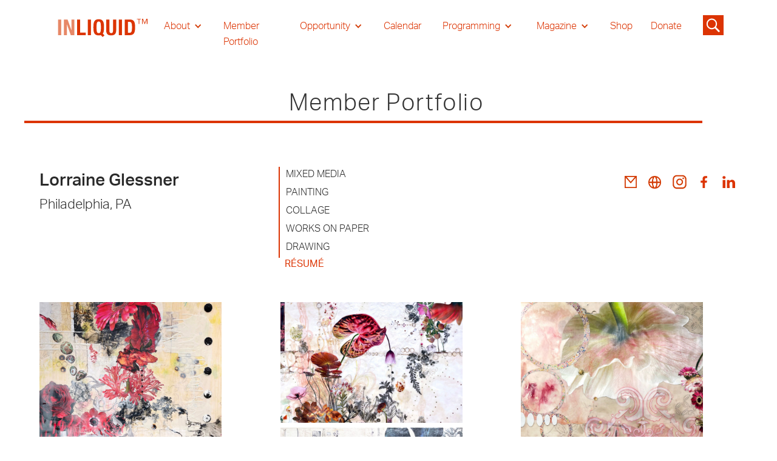

--- FILE ---
content_type: text/html
request_url: https://www.inliquid.org/artist/glessner-lorraine
body_size: 16935
content:
<!DOCTYPE html><!-- Last Published: Wed Jan 21 2026 17:14:17 GMT+0000 (Coordinated Universal Time) --><html data-wf-domain="www.inliquid.org" data-wf-page="635ecf0c60eb5a826fa2a3d9" data-wf-site="611fb734b5bbb0491fb109f1" data-wf-collection="635ecf0c60eb5acd77a2a316" data-wf-item-slug="glessner-lorraine"><head><meta charset="utf-8"/><title>Glessner InLiquid Member Portfolio</title><meta content="Glessner, Mixed Media • Painting • Collage • Works on Paper • Drawing, Philadelphia, PA Lorraine Glessner http://www.lorraineglessner.net/" name="description"/><meta content="Glessner InLiquid Member Portfolio" property="og:title"/><meta content="Glessner, Mixed Media • Painting • Collage • Works on Paper • Drawing, Philadelphia, PA Lorraine Glessner http://www.lorraineglessner.net/" property="og:description"/><meta content="Glessner InLiquid Member Portfolio" property="twitter:title"/><meta content="Glessner, Mixed Media • Painting • Collage • Works on Paper • Drawing, Philadelphia, PA Lorraine Glessner http://www.lorraineglessner.net/" property="twitter:description"/><meta property="og:type" content="website"/><meta content="summary_large_image" name="twitter:card"/><meta content="width=device-width, initial-scale=1" name="viewport"/><meta content="UA-22831184-1" name="google-site-verification"/><link href="https://cdn.prod.website-files.com/611fb734b5bbb0491fb109f1/css/inliquid-2.webflow.shared.8efbb12b4.css" rel="stylesheet" type="text/css" integrity="sha384-jvuxK0wPpobWjSh46djQHV6c3W/FYbRRfZ2uYI65EJjCATtfvEdjvU3bTEPWy24Z" crossorigin="anonymous"/><script src="https://use.typekit.net/zak3wtp.js" type="text/javascript"></script><script type="text/javascript">try{Typekit.load();}catch(e){}</script><script type="text/javascript">!function(o,c){var n=c.documentElement,t=" w-mod-";n.className+=t+"js",("ontouchstart"in o||o.DocumentTouch&&c instanceof DocumentTouch)&&(n.className+=t+"touch")}(window,document);</script><link href="https://cdn.prod.website-files.com/611fb734b5bbb0491fb109f1/6364d67a2a3c8265aa54efda_cropped-favicon-32x32.png" rel="shortcut icon" type="image/x-icon"/><link href="https://cdn.prod.website-files.com/611fb734b5bbb0491fb109f1/6364d6d28ae88d72bd0e1280_cropped-favicon-192x192.png" rel="apple-touch-icon"/><!-- Google tag (gtag.js) -->
<script async src="https://www.googletagmanager.com/gtag/js?id=UA-22831184-1"></script>
<script>
  window.dataLayer = window.dataLayer || [];
  function gtag(){dataLayer.push(arguments);}
  gtag('js', new Date());

  gtag('config', 'UA-22831184-1');
</script>
<!-- [Attributes by Finsweet] CMS PrevNext -->
<script async src="https://cdn.jsdelivr.net/npm/@finsweet/attributes-cmsprevnext@1/cmsprevnext.js"></script>

<script async src="https://cdn.jsdelivr.net/npm/@finsweet/attributes-cmsload@1/cmsload.js"></script>

<!-- [Attributes by Finsweet] CMS Combine -->
<script async src="https://cdn.jsdelivr.net/npm/@finsweet/attributes-cmscombine@1/cmscombine.js"></script>

<style>#post_list{display: none;}</style>

<script type="text/javascript">window.__WEBFLOW_CURRENCY_SETTINGS = {"currencyCode":"USD","symbol":"$","decimal":".","fractionDigits":2,"group":",","template":"{{wf {\"path\":\"symbol\",\"type\":\"PlainText\"} }} {{wf {\"path\":\"amount\",\"type\":\"CommercePrice\"} }} {{wf {\"path\":\"currencyCode\",\"type\":\"PlainText\"} }}","hideDecimalForWholeNumbers":false};</script></head><body><div class="section__nav"><div class="block__nav"><div data-collapse="medium" data-animation="default" data-duration="400" data-easing="ease" data-easing2="ease" role="banner" class="navebar w-nav"><div class="container__nav w-container"><a href="/" class="nav__logolink w-nav-brand"><img src="https://cdn.prod.website-files.com/611fb734b5bbb0491fb109f1/611fb734b5bbb01a03b10a34_INLIQUID%20LOGO_Artboard%202.svg" loading="lazy" width="165" alt="Inliquid logo" class="logo__nav"/></a><nav role="navigation" class="nav__menu w-nav-menu"><div data-hover="true" data-delay="1" class="nav__link is--drop w-dropdown"><div class="nav__drop w-dropdown-toggle"><div class="nav__arrow w-icon-dropdown-toggle"></div><div class="nav__text is--white">About</div></div><nav class="nav__droplist w-dropdown-list"><a href="/about-folder/about" class="navdroplist__link is--white w-dropdown-link">About Us</a><a href="/donate" class="navdroplist__link w-dropdown-link">Donate</a><a href="/about-folder/everyone-is-a-collector" class="navdroplist__link w-dropdown-link">Everyone Is A Collector</a><a href="/about-folder/collaborative-partnership-application" class="navdroplist__link w-dropdown-link">Corporate Partnership &amp; Advisory</a><a href="/about-folder/artist-membership-application" class="navdroplist__link w-dropdown-link">Artist Membership Application</a><a href="/about-folder/artist-member-guide" class="navdroplist__link w-dropdown-link">Artist Membership Guide</a><a href="/about-folder/art-advisory-committee" class="navdroplist__link w-dropdown-link">Art Advisory Committee</a><a href="/about-folder/press" class="navdroplist__link w-dropdown-link">Press</a></nav></div><a href="/member-portfolio" class="nav__link is--red is--white w-nav-link">Member Portfolio</a><div data-hover="true" data-delay="0" class="nav__link is--drop w-dropdown"><div class="nav__drop w-dropdown-toggle"><div class="nav__arrow w-icon-dropdown-toggle"></div><div class="nav__text is--white">Opportunity</div></div><nav class="nav__droplist w-dropdown-list"><a href="/opportunity-folder/opportunities" class="navdroplist__link w-dropdown-link">Opportunities for Artist</a><a href="/opportunity-folder/resources" class="navdroplist__link w-dropdown-link">Resources for Artist</a></nav></div><a href="/calendar" class="nav__link is--red is--white w-nav-link">Calendar</a><div data-hover="true" data-delay="0" class="nav__link is--drop w-dropdown"><div class="nav__drop w-dropdown-toggle"><div class="nav__arrow w-icon-dropdown-toggle"></div><div class="nav__text is--white">Programming</div></div><nav class="nav__droplist w-dropdown-list"><a href="/programming/inliquid-gallery" class="navdroplist__link w-dropdown-link">InLiquid Gallery</a><a href="/programming/inliquid-special-events" class="navdroplist__link w-dropdown-link">InLiquid Special Events</a><a href="/programming/park-towne-place" class="navdroplist__link w-dropdown-link">Park Towne Place</a><a href="/programming/satellite" class="navdroplist__link w-dropdown-link">Satellite</a><a href="/marchforart" class="navdroplist__link w-dropdown-link">March for Art</a><a href="https://www.inliquid.org/aftcp" class="navdroplist__link w-dropdown-link">Art For The Cash Poor<br/></a><a href="https://www.inliquid.org/sora-west" class="navdroplist__link w-dropdown-link">SORA West</a></nav></div><div data-hover="true" data-delay="0" class="nav__link is--drop w-dropdown"><div class="nav__drop w-dropdown-toggle"><div class="nav__arrow w-icon-dropdown-toggle"></div><div class="nav__text is--white">Magazine</div></div><nav class="nav__droplist w-dropdown-list"><a href="/magazine" class="navdroplist__link w-dropdown-link">InLiquid Online Magazine</a><a href="/archival-history" class="navdroplist__link w-dropdown-link">Historic Journal</a></nav></div><a href="https://www.inliquid.org/shop" target="_blank" class="nav__link is--red is--white w-nav-link">Shop</a><a href="/donate" class="nav__link is--red is--white w-nav-link">Donate</a></nav><div class="search__icon"><img src="https://cdn.prod.website-files.com/611fb734b5bbb0491fb109f1/61c4ab6c54d0ca7e81eb2e1a_noun-search-3107569.svg" loading="lazy" width="40" data-w-id="0c3ddc6d-99cf-2f65-b076-d5daefb89ce9" alt="" class="search__icon-image"/><form action="/search" class="search-2 w-form"><input class="search-input w-input" maxlength="256" name="query" placeholder="Search…" type="search" id="search" required=""/><input type="submit" class="search-button-2 w-button" value="Go"/></form></div><div class="nav__menubutton is--arrowmove w-nav-button"><div class="nav__meunicon w-icon-nav-menu"></div></div></div></div></div></div><div class="custom-lightbox"><div class="lightbox-container"><img src="https://cdn.prod.website-files.com/plugins/Basic/assets/placeholder.60f9b1840c.svg" loading="lazy" alt="" class="lightbox-image"/></div><div class="small-caption"><div class="lightbox-caption">.</div></div><div class="photo-strip-wrapper"><div class="photo-strip-row w-dyn-list"><script type="text/x-wf-template" id="wf-template-28203a22-84af-b9b0-45e2-ee5aa8b9c61a">%3Cdiv%20role%3D%22listitem%22%20class%3D%22photo-strip-item%20w-dyn-item%20w-dyn-repeater-item%22%3E%3Ca%20href%3D%22%23%22%20class%3D%22photo-strip-thumb%20w-inline-block%22%3E%3Cimg%20src%3D%22https%3A%2F%2Fcdn.prod.website-files.com%2F611fb734b5bbb0664cb10a18%2F67350a80aa5c9b2acc00a796_15Glessner.jpg%22%20loading%3D%22lazy%22%20alt%3D%22%E2%80%9CSweet%20Creatures%E2%80%9D%20encaustic%2C%20collage%2C%20pyrography%2C%20mixed%20media%20on%20wood%2C%2048x36x1.5%22%20sizes%3D%22100vw%22%20srcset%3D%22https%3A%2F%2Fcdn.prod.website-files.com%2F611fb734b5bbb0664cb10a18%2F67350a80aa5c9b2acc00a796_15Glessner-p-500.jpg%20500w%2C%20https%3A%2F%2Fcdn.prod.website-files.com%2F611fb734b5bbb0664cb10a18%2F67350a80aa5c9b2acc00a796_15Glessner-p-800.jpg%20800w%2C%20https%3A%2F%2Fcdn.prod.website-files.com%2F611fb734b5bbb0664cb10a18%2F67350a80aa5c9b2acc00a796_15Glessner-p-1080.jpg%201080w%2C%20https%3A%2F%2Fcdn.prod.website-files.com%2F611fb734b5bbb0664cb10a18%2F67350a80aa5c9b2acc00a796_15Glessner-p-1600.jpg%201600w%2C%20https%3A%2F%2Fcdn.prod.website-files.com%2F611fb734b5bbb0664cb10a18%2F67350a80aa5c9b2acc00a796_15Glessner-p-2000.jpg%202000w%2C%20https%3A%2F%2Fcdn.prod.website-files.com%2F611fb734b5bbb0664cb10a18%2F67350a80aa5c9b2acc00a796_15Glessner.jpg%202200w%22%20class%3D%22photo-thumbnail%22%2F%3E%3C%2Fa%3E%3C%2Fdiv%3E</script><div role="list" class="photo-stirp w-dyn-items"><div role="listitem" class="photo-strip-item w-dyn-item w-dyn-repeater-item"><a href="#" class="photo-strip-thumb w-inline-block"><img src="https://cdn.prod.website-files.com/611fb734b5bbb0664cb10a18/67350a80aa5c9b2acc00a796_15Glessner.jpg" loading="lazy" alt="“Sweet Creatures” encaustic, collage, pyrography, mixed media on wood, 48x36x1.5" sizes="100vw" srcset="https://cdn.prod.website-files.com/611fb734b5bbb0664cb10a18/67350a80aa5c9b2acc00a796_15Glessner-p-500.jpg 500w, https://cdn.prod.website-files.com/611fb734b5bbb0664cb10a18/67350a80aa5c9b2acc00a796_15Glessner-p-800.jpg 800w, https://cdn.prod.website-files.com/611fb734b5bbb0664cb10a18/67350a80aa5c9b2acc00a796_15Glessner-p-1080.jpg 1080w, https://cdn.prod.website-files.com/611fb734b5bbb0664cb10a18/67350a80aa5c9b2acc00a796_15Glessner-p-1600.jpg 1600w, https://cdn.prod.website-files.com/611fb734b5bbb0664cb10a18/67350a80aa5c9b2acc00a796_15Glessner-p-2000.jpg 2000w, https://cdn.prod.website-files.com/611fb734b5bbb0664cb10a18/67350a80aa5c9b2acc00a796_15Glessner.jpg 2200w" class="photo-thumbnail"/></a></div><div role="listitem" class="photo-strip-item w-dyn-item w-dyn-repeater-item"><a href="#" class="photo-strip-thumb w-inline-block"><img src="https://cdn.prod.website-files.com/611fb734b5bbb0664cb10a18/673509d3decf66af7e622b85_1Glessner.jpg" loading="lazy" alt="“Flirtatious Superficiality 1” encaustic, collage, pyrography, mixed media on wood, 36x36x1.5" sizes="100vw" srcset="https://cdn.prod.website-files.com/611fb734b5bbb0664cb10a18/673509d3decf66af7e622b85_1Glessner-p-500.jpg 500w, https://cdn.prod.website-files.com/611fb734b5bbb0664cb10a18/673509d3decf66af7e622b85_1Glessner-p-800.jpg 800w, https://cdn.prod.website-files.com/611fb734b5bbb0664cb10a18/673509d3decf66af7e622b85_1Glessner-p-1080.jpg 1080w, https://cdn.prod.website-files.com/611fb734b5bbb0664cb10a18/673509d3decf66af7e622b85_1Glessner-p-1600.jpg 1600w, https://cdn.prod.website-files.com/611fb734b5bbb0664cb10a18/673509d3decf66af7e622b85_1Glessner-p-2000.jpg 2000w, https://cdn.prod.website-files.com/611fb734b5bbb0664cb10a18/673509d3decf66af7e622b85_1Glessner.jpg 2200w" class="photo-thumbnail"/></a></div><div role="listitem" class="photo-strip-item w-dyn-item w-dyn-repeater-item"><a href="#" class="photo-strip-thumb w-inline-block"><img src="https://cdn.prod.website-files.com/611fb734b5bbb0664cb10a18/673509dc5983d80fd9afcf64_2Glessner.jpg" loading="lazy" alt="“Flirtatious Superficiality 2” encaustic, collage, pyrography, mixed media on wood, 36x36x1.5" sizes="100vw" srcset="https://cdn.prod.website-files.com/611fb734b5bbb0664cb10a18/673509dc5983d80fd9afcf64_2Glessner-p-500.jpg 500w, https://cdn.prod.website-files.com/611fb734b5bbb0664cb10a18/673509dc5983d80fd9afcf64_2Glessner-p-800.jpg 800w, https://cdn.prod.website-files.com/611fb734b5bbb0664cb10a18/673509dc5983d80fd9afcf64_2Glessner-p-1080.jpg 1080w, https://cdn.prod.website-files.com/611fb734b5bbb0664cb10a18/673509dc5983d80fd9afcf64_2Glessner-p-1600.jpg 1600w, https://cdn.prod.website-files.com/611fb734b5bbb0664cb10a18/673509dc5983d80fd9afcf64_2Glessner-p-2000.jpg 2000w, https://cdn.prod.website-files.com/611fb734b5bbb0664cb10a18/673509dc5983d80fd9afcf64_2Glessner.jpg 2200w" class="photo-thumbnail"/></a></div><div role="listitem" class="photo-strip-item w-dyn-item w-dyn-repeater-item"><a href="#" class="photo-strip-thumb w-inline-block"><img src="https://cdn.prod.website-files.com/611fb734b5bbb0664cb10a18/673509dfdecf66af7e624200_4Glessner.jpg" loading="lazy" alt="“Pop &amp; Go Redux” encaustic, collage, pyrography, mixed media on wood, 36x24x1.5" sizes="100vw" srcset="https://cdn.prod.website-files.com/611fb734b5bbb0664cb10a18/673509dfdecf66af7e624200_4Glessner-p-500.jpg 500w, https://cdn.prod.website-files.com/611fb734b5bbb0664cb10a18/673509dfdecf66af7e624200_4Glessner-p-800.jpg 800w, https://cdn.prod.website-files.com/611fb734b5bbb0664cb10a18/673509dfdecf66af7e624200_4Glessner-p-1080.jpg 1080w, https://cdn.prod.website-files.com/611fb734b5bbb0664cb10a18/673509dfdecf66af7e624200_4Glessner-p-1600.jpg 1600w, https://cdn.prod.website-files.com/611fb734b5bbb0664cb10a18/673509dfdecf66af7e624200_4Glessner-p-2000.jpg 2000w, https://cdn.prod.website-files.com/611fb734b5bbb0664cb10a18/673509dfdecf66af7e624200_4Glessner.jpg 2200w" class="photo-thumbnail"/></a></div><div role="listitem" class="photo-strip-item w-dyn-item w-dyn-repeater-item"><a href="#" class="photo-strip-thumb w-inline-block"><img src="https://cdn.prod.website-files.com/611fb734b5bbb0664cb10a18/673509e310d449b712d172ed_5Glessner.jpg" loading="lazy" alt="“The Crying Chandelier” encaustic, collage, pyrography, mixed media on wood, 36x36x1.5" sizes="100vw" srcset="https://cdn.prod.website-files.com/611fb734b5bbb0664cb10a18/673509e310d449b712d172ed_5Glessner-p-500.jpg 500w, https://cdn.prod.website-files.com/611fb734b5bbb0664cb10a18/673509e310d449b712d172ed_5Glessner-p-800.jpg 800w, https://cdn.prod.website-files.com/611fb734b5bbb0664cb10a18/673509e310d449b712d172ed_5Glessner-p-1080.jpg 1080w, https://cdn.prod.website-files.com/611fb734b5bbb0664cb10a18/673509e310d449b712d172ed_5Glessner-p-1600.jpg 1600w, https://cdn.prod.website-files.com/611fb734b5bbb0664cb10a18/673509e310d449b712d172ed_5Glessner-p-2000.jpg 2000w, https://cdn.prod.website-files.com/611fb734b5bbb0664cb10a18/673509e310d449b712d172ed_5Glessner-p-2600.jpg 2600w, https://cdn.prod.website-files.com/611fb734b5bbb0664cb10a18/673509e310d449b712d172ed_5Glessner.jpg 2921w" class="photo-thumbnail"/></a></div><div role="listitem" class="photo-strip-item w-dyn-item w-dyn-repeater-item"><a href="#" class="photo-strip-thumb w-inline-block"><img src="https://cdn.prod.website-files.com/611fb734b5bbb0664cb10a18/673509db001b8dcaedd461ea_3Glessner.jpg" loading="lazy" alt="“Pink Tornado 2 Redux” encaustic, collage, pyrography, mixed media on wood, 24x36x1.5" sizes="100vw" srcset="https://cdn.prod.website-files.com/611fb734b5bbb0664cb10a18/673509db001b8dcaedd461ea_3Glessner-p-500.jpg 500w, https://cdn.prod.website-files.com/611fb734b5bbb0664cb10a18/673509db001b8dcaedd461ea_3Glessner-p-800.jpg 800w, https://cdn.prod.website-files.com/611fb734b5bbb0664cb10a18/673509db001b8dcaedd461ea_3Glessner-p-1080.jpg 1080w, https://cdn.prod.website-files.com/611fb734b5bbb0664cb10a18/673509db001b8dcaedd461ea_3Glessner-p-1600.jpg 1600w, https://cdn.prod.website-files.com/611fb734b5bbb0664cb10a18/673509db001b8dcaedd461ea_3Glessner-p-2000.jpg 2000w, https://cdn.prod.website-files.com/611fb734b5bbb0664cb10a18/673509db001b8dcaedd461ea_3Glessner-p-2600.jpg 2600w, https://cdn.prod.website-files.com/611fb734b5bbb0664cb10a18/673509db001b8dcaedd461ea_3Glessner-p-3200.jpg 3200w, https://cdn.prod.website-files.com/611fb734b5bbb0664cb10a18/673509db001b8dcaedd461ea_3Glessner.jpg 3322w" class="photo-thumbnail"/></a></div><div role="listitem" class="photo-strip-item w-dyn-item w-dyn-repeater-item"><a href="#" class="photo-strip-thumb w-inline-block"><img src="https://cdn.prod.website-files.com/611fb734b5bbb0664cb10a18/673509e606a3b5c8b8f39e3e_6Glessner.jpg" loading="lazy" alt="“Burn, Baby, Burn 2 Redux” encaustic, collage, pyrography, mixed media on wood, 48x24x1.5" sizes="100vw" srcset="https://cdn.prod.website-files.com/611fb734b5bbb0664cb10a18/673509e606a3b5c8b8f39e3e_6Glessner-p-500.jpg 500w, https://cdn.prod.website-files.com/611fb734b5bbb0664cb10a18/673509e606a3b5c8b8f39e3e_6Glessner-p-800.jpg 800w, https://cdn.prod.website-files.com/611fb734b5bbb0664cb10a18/673509e606a3b5c8b8f39e3e_6Glessner-p-1080.jpg 1080w, https://cdn.prod.website-files.com/611fb734b5bbb0664cb10a18/673509e606a3b5c8b8f39e3e_6Glessner-p-1600.jpg 1600w, https://cdn.prod.website-files.com/611fb734b5bbb0664cb10a18/673509e606a3b5c8b8f39e3e_6Glessner-p-2000.jpg 2000w, https://cdn.prod.website-files.com/611fb734b5bbb0664cb10a18/673509e606a3b5c8b8f39e3e_6Glessner.jpg 2160w" class="photo-thumbnail"/></a></div><div role="listitem" class="photo-strip-item w-dyn-item w-dyn-repeater-item"><a href="#" class="photo-strip-thumb w-inline-block"><img src="https://cdn.prod.website-files.com/611fb734b5bbb0664cb10a18/673509e9bf34843c25c507b6_7Glessner.jpeg" loading="lazy" alt="“Smashed Wedding Cake” encaustic, collage, pyrography, mixed media on wood, 36x36x1.5" sizes="100vw" srcset="https://cdn.prod.website-files.com/611fb734b5bbb0664cb10a18/673509e9bf34843c25c507b6_7Glessner-p-500.jpeg 500w, https://cdn.prod.website-files.com/611fb734b5bbb0664cb10a18/673509e9bf34843c25c507b6_7Glessner-p-800.jpeg 800w, https://cdn.prod.website-files.com/611fb734b5bbb0664cb10a18/673509e9bf34843c25c507b6_7Glessner-p-1080.jpeg 1080w, https://cdn.prod.website-files.com/611fb734b5bbb0664cb10a18/673509e9bf34843c25c507b6_7Glessner-p-1600.jpeg 1600w, https://cdn.prod.website-files.com/611fb734b5bbb0664cb10a18/673509e9bf34843c25c507b6_7Glessner-p-2000.jpeg 2000w, https://cdn.prod.website-files.com/611fb734b5bbb0664cb10a18/673509e9bf34843c25c507b6_7Glessner.jpeg 2200w" class="photo-thumbnail"/></a></div><div role="listitem" class="photo-strip-item w-dyn-item w-dyn-repeater-item"><a href="#" class="photo-strip-thumb w-inline-block"><img src="https://cdn.prod.website-files.com/611fb734b5bbb0664cb10a18/67350a5ef8fcb7d525b1d20a_RESIZED%208Glessner.jpg" loading="lazy" alt="“Wedding Cake Redux” encaustic, collage, pyrography, mixed media on wood, 36x36x1.5" sizes="100vw" srcset="https://cdn.prod.website-files.com/611fb734b5bbb0664cb10a18/67350a5ef8fcb7d525b1d20a_RESIZED%208Glessner-p-500.jpg 500w, https://cdn.prod.website-files.com/611fb734b5bbb0664cb10a18/67350a5ef8fcb7d525b1d20a_RESIZED%208Glessner-p-800.jpg 800w, https://cdn.prod.website-files.com/611fb734b5bbb0664cb10a18/67350a5ef8fcb7d525b1d20a_RESIZED%208Glessner-p-1080.jpg 1080w, https://cdn.prod.website-files.com/611fb734b5bbb0664cb10a18/67350a5ef8fcb7d525b1d20a_RESIZED%208Glessner-p-1600.jpg 1600w, https://cdn.prod.website-files.com/611fb734b5bbb0664cb10a18/67350a5ef8fcb7d525b1d20a_RESIZED%208Glessner-p-2000.jpg 2000w, https://cdn.prod.website-files.com/611fb734b5bbb0664cb10a18/67350a5ef8fcb7d525b1d20a_RESIZED%208Glessner.jpg 2199w" class="photo-thumbnail"/></a></div><div role="listitem" class="photo-strip-item w-dyn-item w-dyn-repeater-item"><a href="#" class="photo-strip-thumb w-inline-block"><img src="https://cdn.prod.website-files.com/611fb734b5bbb0664cb10a18/67350a7c4849bea681dd00a4_14Glessner.jpeg" loading="lazy" alt="“The Sentient Magnolia &amp; The Great Salt Lake 1” encaustic, collage, pyrography, mixed media on wood, 40x30x1.5" sizes="100vw" srcset="https://cdn.prod.website-files.com/611fb734b5bbb0664cb10a18/67350a7c4849bea681dd00a4_14Glessner-p-500.jpeg 500w, https://cdn.prod.website-files.com/611fb734b5bbb0664cb10a18/67350a7c4849bea681dd00a4_14Glessner-p-800.jpeg 800w, https://cdn.prod.website-files.com/611fb734b5bbb0664cb10a18/67350a7c4849bea681dd00a4_14Glessner-p-1080.jpeg 1080w, https://cdn.prod.website-files.com/611fb734b5bbb0664cb10a18/67350a7c4849bea681dd00a4_14Glessner-p-1600.jpeg 1600w, https://cdn.prod.website-files.com/611fb734b5bbb0664cb10a18/67350a7c4849bea681dd00a4_14Glessner-p-2000.jpeg 2000w, https://cdn.prod.website-files.com/611fb734b5bbb0664cb10a18/67350a7c4849bea681dd00a4_14Glessner.jpeg 2219w" class="photo-thumbnail"/></a></div><div role="listitem" class="photo-strip-item w-dyn-item w-dyn-repeater-item"><a href="#" class="photo-strip-thumb w-inline-block"><img src="https://cdn.prod.website-files.com/611fb734b5bbb0664cb10a18/67350a6aa2fb18ddd097fc62_11Glessner.jpeg" loading="lazy" alt="“Caught Between Hope &amp; Grief” encaustic, collage, pyrography, mixed media on wood, 24x18x1.5" sizes="100vw" srcset="https://cdn.prod.website-files.com/611fb734b5bbb0664cb10a18/67350a6aa2fb18ddd097fc62_11Glessner-p-500.jpeg 500w, https://cdn.prod.website-files.com/611fb734b5bbb0664cb10a18/67350a6aa2fb18ddd097fc62_11Glessner-p-800.jpeg 800w, https://cdn.prod.website-files.com/611fb734b5bbb0664cb10a18/67350a6aa2fb18ddd097fc62_11Glessner-p-1080.jpeg 1080w, https://cdn.prod.website-files.com/611fb734b5bbb0664cb10a18/67350a6aa2fb18ddd097fc62_11Glessner-p-1600.jpeg 1600w, https://cdn.prod.website-files.com/611fb734b5bbb0664cb10a18/67350a6aa2fb18ddd097fc62_11Glessner-p-2000.jpeg 2000w, https://cdn.prod.website-files.com/611fb734b5bbb0664cb10a18/67350a6aa2fb18ddd097fc62_11Glessner.jpeg 2500w" class="photo-thumbnail"/></a></div><div role="listitem" class="photo-strip-item w-dyn-item w-dyn-repeater-item"><a href="#" class="photo-strip-thumb w-inline-block"><img src="https://cdn.prod.website-files.com/611fb734b5bbb0664cb10a18/67350a6679d77de25c0327a0_10Glessner.jpeg" loading="lazy" alt="“Down Sixth Street Door” encaustic, collage, pyrography, mixed media on wood, 18x18x1.5" sizes="100vw" srcset="https://cdn.prod.website-files.com/611fb734b5bbb0664cb10a18/67350a6679d77de25c0327a0_10Glessner-p-500.jpeg 500w, https://cdn.prod.website-files.com/611fb734b5bbb0664cb10a18/67350a6679d77de25c0327a0_10Glessner-p-800.jpeg 800w, https://cdn.prod.website-files.com/611fb734b5bbb0664cb10a18/67350a6679d77de25c0327a0_10Glessner-p-1080.jpeg 1080w, https://cdn.prod.website-files.com/611fb734b5bbb0664cb10a18/67350a6679d77de25c0327a0_10Glessner-p-1600.jpeg 1600w, https://cdn.prod.website-files.com/611fb734b5bbb0664cb10a18/67350a6679d77de25c0327a0_10Glessner-p-2000.jpeg 2000w, https://cdn.prod.website-files.com/611fb734b5bbb0664cb10a18/67350a6679d77de25c0327a0_10Glessner.jpeg 2200w" class="photo-thumbnail"/></a></div><div role="listitem" class="photo-strip-item w-dyn-item w-dyn-repeater-item"><a href="#" class="photo-strip-thumb w-inline-block"><img src="https://cdn.prod.website-files.com/611fb734b5bbb0664cb10a18/67350a6edecf66af7e63013e_12Glessner.jpeg" loading="lazy" alt="“Circus Act&quot; encaustic, collage, pyrography, mixed media on wood, 24x18x1.5" sizes="100vw" srcset="https://cdn.prod.website-files.com/611fb734b5bbb0664cb10a18/67350a6edecf66af7e63013e_12Glessner-p-500.jpeg 500w, https://cdn.prod.website-files.com/611fb734b5bbb0664cb10a18/67350a6edecf66af7e63013e_12Glessner-p-800.jpeg 800w, https://cdn.prod.website-files.com/611fb734b5bbb0664cb10a18/67350a6edecf66af7e63013e_12Glessner-p-1080.jpeg 1080w, https://cdn.prod.website-files.com/611fb734b5bbb0664cb10a18/67350a6edecf66af7e63013e_12Glessner-p-1600.jpeg 1600w, https://cdn.prod.website-files.com/611fb734b5bbb0664cb10a18/67350a6edecf66af7e63013e_12Glessner-p-2000.jpeg 2000w, https://cdn.prod.website-files.com/611fb734b5bbb0664cb10a18/67350a6edecf66af7e63013e_12Glessner.jpeg 2500w" class="photo-thumbnail"/></a></div><div role="listitem" class="photo-strip-item w-dyn-item w-dyn-repeater-item"><a href="#" class="photo-strip-thumb w-inline-block"><img src="https://cdn.prod.website-files.com/611fb734b5bbb0664cb10a18/67350a736f28a34d0c58c4cd_13Glessner.jpg" loading="lazy" alt="“The Sentient Magnolia &amp; The Great Salt Lake 4” encaustic, collage, pyrography, mixed media on wood, 40x30x1.5" sizes="100vw" srcset="https://cdn.prod.website-files.com/611fb734b5bbb0664cb10a18/67350a736f28a34d0c58c4cd_13Glessner-p-500.jpg 500w, https://cdn.prod.website-files.com/611fb734b5bbb0664cb10a18/67350a736f28a34d0c58c4cd_13Glessner-p-800.jpg 800w, https://cdn.prod.website-files.com/611fb734b5bbb0664cb10a18/67350a736f28a34d0c58c4cd_13Glessner-p-1080.jpg 1080w, https://cdn.prod.website-files.com/611fb734b5bbb0664cb10a18/67350a736f28a34d0c58c4cd_13Glessner-p-1600.jpg 1600w, https://cdn.prod.website-files.com/611fb734b5bbb0664cb10a18/67350a736f28a34d0c58c4cd_13Glessner-p-2000.jpg 2000w, https://cdn.prod.website-files.com/611fb734b5bbb0664cb10a18/67350a736f28a34d0c58c4cd_13Glessner.jpg 2200w" class="photo-thumbnail"/></a></div><div role="listitem" class="photo-strip-item w-dyn-item w-dyn-repeater-item"><a href="#" class="photo-strip-thumb w-inline-block"><img src="https://cdn.prod.website-files.com/611fb734b5bbb0664cb10a18/67350a63bf34843c25c5a0fd_9Glessner.jpeg" loading="lazy" alt="“Down Sixth Street Wires” encaustic, collage, pyrography, mixed media on wood, 24x24x1.5" sizes="100vw" srcset="https://cdn.prod.website-files.com/611fb734b5bbb0664cb10a18/67350a63bf34843c25c5a0fd_9Glessner-p-500.jpeg 500w, https://cdn.prod.website-files.com/611fb734b5bbb0664cb10a18/67350a63bf34843c25c5a0fd_9Glessner-p-800.jpeg 800w, https://cdn.prod.website-files.com/611fb734b5bbb0664cb10a18/67350a63bf34843c25c5a0fd_9Glessner-p-1080.jpeg 1080w, https://cdn.prod.website-files.com/611fb734b5bbb0664cb10a18/67350a63bf34843c25c5a0fd_9Glessner-p-1600.jpeg 1600w, https://cdn.prod.website-files.com/611fb734b5bbb0664cb10a18/67350a63bf34843c25c5a0fd_9Glessner-p-2000.jpeg 2000w, https://cdn.prod.website-files.com/611fb734b5bbb0664cb10a18/67350a63bf34843c25c5a0fd_9Glessner.jpeg 2200w" class="photo-thumbnail"/></a></div></div><div class="w-dyn-hide w-dyn-empty"><div>No items found.</div></div></div></div><a data-w-id="9e617398-5b20-a7b6-b1d6-57cfd7b7fb19" href="#" class="close-lightbox">X</a></div><div class="custom-lightbox2"><div class="lightbox-container"><img src="https://cdn.prod.website-files.com/plugins/Basic/assets/placeholder.60f9b1840c.svg" loading="lazy" alt="" class="lightbox-image"/></div><div class="small-caption"><div class="lightbox-caption">.</div></div><div class="photo-strip-wrapper"><div class="photo-strip-row w-dyn-list"><script type="text/x-wf-template" id="wf-template-8434e08f-2368-b810-f799-f1ac65af1984">%3Cdiv%20role%3D%22listitem%22%20class%3D%22photo-strip-item2%20w-dyn-item%20w-dyn-repeater-item%22%3E%3Ca%20href%3D%22%23%22%20class%3D%22photo-strip-thumb%20w-inline-block%22%3E%3Cimg%20src%3D%22%22%20loading%3D%22lazy%22%20alt%3D%22%22%20class%3D%22photo-thumbnail%20w-dyn-bind-empty%22%2F%3E%3C%2Fa%3E%3C%2Fdiv%3E</script><div role="list" class="photo-stirp w-dyn-items w-dyn-hide"></div><div class="w-dyn-empty"><div>No items found.</div></div></div></div><a data-w-id="8b96b69e-e414-becc-0f8c-cd2dfd5ebf39" href="#" class="close-lightbox">X</a></div><div class="custom-lightbox3"><div class="lightbox-container"><img src="https://cdn.prod.website-files.com/plugins/Basic/assets/placeholder.60f9b1840c.svg" loading="lazy" alt="" class="lightbox-image"/></div><div class="small-caption"><div class="lightbox-caption">.</div></div><div class="photo-strip-wrapper"><div class="photo-strip-row w-dyn-list"><script type="text/x-wf-template" id="wf-template-bc7949b6-207a-c955-4bfa-e3163d206aaa">%3Cdiv%20role%3D%22listitem%22%20class%3D%22photo-strip-item3%20w-dyn-item%20w-dyn-repeater-item%22%3E%3Ca%20href%3D%22%23%22%20class%3D%22w-inline-block%22%3E%3Cimg%20src%3D%22%22%20loading%3D%22lazy%22%20alt%3D%22%22%20class%3D%22photo-thumbnail%20w-dyn-bind-empty%22%2F%3E%3C%2Fa%3E%3C%2Fdiv%3E</script><div role="list" class="photo-stirp w-dyn-items w-dyn-hide"></div><div class="w-dyn-empty"><div>No items found.</div></div></div></div><a data-w-id="16cb8e3d-3b26-2237-35bd-01ffeac42b04" href="#" class="close-lightbox">X</a></div><div class="custom-lightbox4"><div class="lightbox-container"><img src="https://cdn.prod.website-files.com/plugins/Basic/assets/placeholder.60f9b1840c.svg" loading="lazy" alt="" class="lightbox-image"/></div><div class="small-caption"><div class="lightbox-caption">.</div></div><div class="photo-strip-wrapper"><div class="photo-strip-row w-dyn-list"><script type="text/x-wf-template" id="wf-template-440c42e6-09b6-5a97-b208-bbada0d5eaf4">%3Cdiv%20role%3D%22listitem%22%20class%3D%22photo-strip-item4%20w-dyn-item%20w-dyn-repeater-item%22%3E%3Ca%20href%3D%22%23%22%20class%3D%22photo-strip-thumb%20w-inline-block%22%3E%3Cimg%20src%3D%22%22%20loading%3D%22lazy%22%20alt%3D%22%22%20class%3D%22photo-thumbnail%20w-dyn-bind-empty%22%2F%3E%3C%2Fa%3E%3C%2Fdiv%3E</script><div role="list" class="photo-stirp w-dyn-items w-dyn-hide"></div><div class="w-dyn-empty"><div>No items found.</div></div></div></div><a data-w-id="89994fd9-5498-482a-0438-2a6d230bba4f" href="#" class="close-lightbox">X</a></div><div class="custom-lightbox5"><div class="lightbox-container"><img src="https://cdn.prod.website-files.com/plugins/Basic/assets/placeholder.60f9b1840c.svg" loading="lazy" alt="" class="lightbox-image"/></div><div class="small-caption"><div class="lightbox-caption">.</div></div><div class="photo-strip-wrapper"><div class="photo-strip-row w-dyn-list"><script type="text/x-wf-template" id="wf-template-db83d07f-75db-1c61-d3aa-5abf31a0f4bf">%3Cdiv%20role%3D%22listitem%22%20class%3D%22photo-strip-item5%20w-dyn-item%20w-dyn-repeater-item%22%3E%3Ca%20href%3D%22%23%22%20class%3D%22w-inline-block%22%3E%3Cimg%20src%3D%22%22%20loading%3D%22lazy%22%20alt%3D%22%22%20class%3D%22photo-thumbnail%20w-dyn-bind-empty%22%2F%3E%3C%2Fa%3E%3C%2Fdiv%3E</script><div role="list" class="photo-stirp w-dyn-items w-dyn-hide"></div><div class="w-dyn-empty"><div>No items found.</div></div></div></div><a data-w-id="4b78380d-ba73-3661-e71d-9a5c7a428213" href="#" class="close-lightbox">X</a></div><div class="custom-lightbox6"><div class="lightbox-container"><img src="https://cdn.prod.website-files.com/plugins/Basic/assets/placeholder.60f9b1840c.svg" loading="lazy" alt="" class="lightbox-image"/></div><div class="small-caption"><div class="lightbox-caption">.</div></div><div class="photo-strip-wrapper"><div class="photo-strip-row w-dyn-list"><script type="text/x-wf-template" id="wf-template-2eb83a40-ab8b-55e6-d201-0e95f2e0f30f">%3Cdiv%20role%3D%22listitem%22%20class%3D%22photo-strip-item6%20w-dyn-item%20w-dyn-repeater-item%22%3E%3Ca%20href%3D%22%23%22%20class%3D%22w-inline-block%22%3E%3Cimg%20src%3D%22%22%20loading%3D%22lazy%22%20alt%3D%22%22%20class%3D%22photo-thumbnail%20w-dyn-bind-empty%22%2F%3E%3C%2Fa%3E%3C%2Fdiv%3E</script><div role="list" class="photo-stirp w-dyn-items w-dyn-hide"></div><div class="w-dyn-empty"><div>No items found.</div></div></div></div><a data-w-id="94a2fd71-1911-c63d-53cd-f2f9948a6cc2" href="#" class="close-lightbox">X</a></div><div class="custom-lightbox7"><div class="lightbox-container"><img src="https://cdn.prod.website-files.com/plugins/Basic/assets/placeholder.60f9b1840c.svg" loading="lazy" alt="" class="lightbox-image"/></div><div class="small-caption"><div class="lightbox-caption">.</div></div><div class="photo-strip-wrapper"><div class="photo-strip-row w-dyn-list"><script type="text/x-wf-template" id="wf-template-61c08d18-6635-f370-9749-70d9f27b6a76">%3Cdiv%20role%3D%22listitem%22%20class%3D%22photo-strip-item7%20w-dyn-item%20w-dyn-repeater-item%22%3E%3Ca%20href%3D%22%23%22%20class%3D%22photo-strip-thumb%20w-inline-block%22%3E%3Cimg%20src%3D%22%22%20loading%3D%22lazy%22%20alt%3D%22%22%20class%3D%22photo-thumbnail%20w-dyn-bind-empty%22%2F%3E%3C%2Fa%3E%3C%2Fdiv%3E</script><div role="list" class="photo-stirp w-dyn-items w-dyn-hide"></div><div class="w-dyn-empty"><div>No items found.</div></div></div></div><a data-w-id="94472322-07f1-17ef-9bff-86d7b26fe4c6" href="#" class="close-lightbox">X</a></div><div class="section_header"><div class="padding-global"><div class="container-large"><div class="padding-section-small"><div class="header_title"><h2 class="header__hero">Member Portfolio</h2></div><div class="keyline-4px background-color-red"></div></div></div></div></div><div class="section__artist"><div class="padding-global"><div class="container-large"><div class="padding-section-xsmall"><div class="w-layout-grid artist__grid"><div class="artist__info"><h3 class="head__3h is--med">Lorraine Glessner</h3><h4 class="head__4h is--light is--red">Philadelphia, PA</h4></div><div class="artist__search"><div class="artist__collection w-dyn-list"><div role="list" class="artist__list w-dyn-items"><div role="listitem" class="artist__item w-dyn-item"><div href="#resume"><div class="artist__-media">Mixed Media</div></div></div><div role="listitem" class="artist__item w-dyn-item"><div href="#resume"><div class="artist__-media">Painting</div></div></div><div role="listitem" class="artist__item w-dyn-item"><div href="#resume"><div class="artist__-media">Collage</div></div></div><div role="listitem" class="artist__item w-dyn-item"><div href="#resume"><div class="artist__-media">Works on Paper</div></div></div><div role="listitem" class="artist__item w-dyn-item"><div href="#resume"><div class="artist__-media">Drawing </div></div></div></div></div><a href="#Resume-starts" class="resume-link">Résumé</a></div><div id="w-node-_99e06080-1448-81f4-2a58-8af69e379807-6fa2a3d9" class="artist__links"><a href="mailto:lorraineglessnerstudio@gmail.com" target="_blank" class="link-block w-inline-block"><img src="https://cdn.prod.website-files.com/611fb734b5bbb0491fb109f1/611fb734b5bbb0f3beb10a28_SM_logos_email.png" loading="lazy" width="39" alt="This is an email link." class="sm__image"/></a><a href="http://www.lorraineglessner.net/" target="_blank" class="link-block w-inline-block"><img src="https://cdn.prod.website-files.com/611fb734b5bbb0491fb109f1/611fb734b5bbb06ffbb10a32_SM_logos_web.png" loading="lazy" width="40" alt="This is a website like." class="sm__image"/></a><a href="https://www.instagram.com/lorraineglessner1/" target="_blank" class="linkblock__sm w-inline-block"><img src="https://cdn.prod.website-files.com/611fb734b5bbb0491fb109f1/626fea64d90b78e72b62e327_SM_logos_IG.svg" loading="lazy" height="40" width="42" alt="" class="sm__image"/></a><a href="#" class="linkblock__sm w-inline-block w-condition-invisible"><img src="https://cdn.prod.website-files.com/611fb734b5bbb0491fb109f1/611fb734b5bbb0ed2cb10a33_SM_logos_Twit.png" loading="lazy" width="43" alt="This is a Twitter link.
" class="sm__image"/></a><a href="#" class="linkblock__sm w-inline-block w-condition-invisible"><img src="https://cdn.prod.website-files.com/611fb734b5bbb0491fb109f1/626fe9ae78a2e4d7c4a29b8f_SM_logos_Artsy.svg" loading="lazy" width="41" alt="" class="sm__image"/></a><a href="https://www.facebook.com/lorraine.glessner.3" target="_blank" class="linkblock__sm w-inline-block"><img src="https://cdn.prod.website-files.com/611fb734b5bbb0491fb109f1/62753f659e7bc332b5da66dc_F_icon.svg" loading="lazy" width="40" alt="" class="sm__image"/></a><a href="#" class="linkblock__sm w-inline-block"><img src="https://cdn.prod.website-files.com/611fb734b5bbb0491fb109f1/62753ef8083c6b666f94b336_IN_icon.svg" loading="lazy" width="40" alt="" class="sm__image"/></a></div></div></div></div></div></div><div class="section__gallery"><div class="padding-global"><div class="container-large"><div class="padding-section-xsmall"><div class="block__hero"><h3 class="head__3h is--med is--line w-dyn-bind-empty"></h3><h5 class="head__5h w-dyn-bind-empty"></h5></div><div class="block__gallery"><div class="collection__galleryone w-dyn-list"><script type="text/x-wf-template" id="wf-template-f4bf6ad4-92de-a054-4ce3-8acd5f0f04e9">%3Cdiv%20role%3D%22listitem%22%20class%3D%22custom-lightbox-thumb%20w-dyn-item%20w-dyn-repeater-item%22%3E%3Cimg%20data-w-id%3D%2283b09fb4-88b7-3d44-6c4b-e429a35a1da3%22%20loading%3D%22lazy%22%20width%3D%22300%22%20src%3D%22https%3A%2F%2Fcdn.prod.website-files.com%2F611fb734b5bbb0664cb10a18%2F67350a80aa5c9b2acc00a796_15Glessner.jpg%22%20alt%3D%22%E2%80%9CSweet%20Creatures%E2%80%9D%20encaustic%2C%20collage%2C%20pyrography%2C%20mixed%20media%20on%20wood%2C%2048x36x1.5%22%20sizes%3D%22(max-width%3A%20479px)%20100vw%2C%20300px%22%20srcset%3D%22https%3A%2F%2Fcdn.prod.website-files.com%2F611fb734b5bbb0664cb10a18%2F67350a80aa5c9b2acc00a796_15Glessner-p-500.jpg%20500w%2C%20https%3A%2F%2Fcdn.prod.website-files.com%2F611fb734b5bbb0664cb10a18%2F67350a80aa5c9b2acc00a796_15Glessner-p-800.jpg%20800w%2C%20https%3A%2F%2Fcdn.prod.website-files.com%2F611fb734b5bbb0664cb10a18%2F67350a80aa5c9b2acc00a796_15Glessner-p-1080.jpg%201080w%2C%20https%3A%2F%2Fcdn.prod.website-files.com%2F611fb734b5bbb0664cb10a18%2F67350a80aa5c9b2acc00a796_15Glessner-p-1600.jpg%201600w%2C%20https%3A%2F%2Fcdn.prod.website-files.com%2F611fb734b5bbb0664cb10a18%2F67350a80aa5c9b2acc00a796_15Glessner-p-2000.jpg%202000w%2C%20https%3A%2F%2Fcdn.prod.website-files.com%2F611fb734b5bbb0664cb10a18%2F67350a80aa5c9b2acc00a796_15Glessner.jpg%202200w%22%20class%3D%22lightbox-thumb%22%2F%3E%3C%2Fdiv%3E</script><div role="list" class="gallery__list w-dyn-items"><div role="listitem" class="custom-lightbox-thumb w-dyn-item w-dyn-repeater-item"><img data-w-id="83b09fb4-88b7-3d44-6c4b-e429a35a1da3" loading="lazy" width="300" src="https://cdn.prod.website-files.com/611fb734b5bbb0664cb10a18/67350a80aa5c9b2acc00a796_15Glessner.jpg" alt="“Sweet Creatures” encaustic, collage, pyrography, mixed media on wood, 48x36x1.5" sizes="(max-width: 479px) 100vw, 300px" srcset="https://cdn.prod.website-files.com/611fb734b5bbb0664cb10a18/67350a80aa5c9b2acc00a796_15Glessner-p-500.jpg 500w, https://cdn.prod.website-files.com/611fb734b5bbb0664cb10a18/67350a80aa5c9b2acc00a796_15Glessner-p-800.jpg 800w, https://cdn.prod.website-files.com/611fb734b5bbb0664cb10a18/67350a80aa5c9b2acc00a796_15Glessner-p-1080.jpg 1080w, https://cdn.prod.website-files.com/611fb734b5bbb0664cb10a18/67350a80aa5c9b2acc00a796_15Glessner-p-1600.jpg 1600w, https://cdn.prod.website-files.com/611fb734b5bbb0664cb10a18/67350a80aa5c9b2acc00a796_15Glessner-p-2000.jpg 2000w, https://cdn.prod.website-files.com/611fb734b5bbb0664cb10a18/67350a80aa5c9b2acc00a796_15Glessner.jpg 2200w" class="lightbox-thumb"/></div><div role="listitem" class="custom-lightbox-thumb w-dyn-item w-dyn-repeater-item"><img data-w-id="83b09fb4-88b7-3d44-6c4b-e429a35a1da3" loading="lazy" width="300" src="https://cdn.prod.website-files.com/611fb734b5bbb0664cb10a18/673509d3decf66af7e622b85_1Glessner.jpg" alt="“Flirtatious Superficiality 1” encaustic, collage, pyrography, mixed media on wood, 36x36x1.5" sizes="(max-width: 479px) 100vw, 300px" srcset="https://cdn.prod.website-files.com/611fb734b5bbb0664cb10a18/673509d3decf66af7e622b85_1Glessner-p-500.jpg 500w, https://cdn.prod.website-files.com/611fb734b5bbb0664cb10a18/673509d3decf66af7e622b85_1Glessner-p-800.jpg 800w, https://cdn.prod.website-files.com/611fb734b5bbb0664cb10a18/673509d3decf66af7e622b85_1Glessner-p-1080.jpg 1080w, https://cdn.prod.website-files.com/611fb734b5bbb0664cb10a18/673509d3decf66af7e622b85_1Glessner-p-1600.jpg 1600w, https://cdn.prod.website-files.com/611fb734b5bbb0664cb10a18/673509d3decf66af7e622b85_1Glessner-p-2000.jpg 2000w, https://cdn.prod.website-files.com/611fb734b5bbb0664cb10a18/673509d3decf66af7e622b85_1Glessner.jpg 2200w" class="lightbox-thumb"/></div><div role="listitem" class="custom-lightbox-thumb w-dyn-item w-dyn-repeater-item"><img data-w-id="83b09fb4-88b7-3d44-6c4b-e429a35a1da3" loading="lazy" width="300" src="https://cdn.prod.website-files.com/611fb734b5bbb0664cb10a18/673509dc5983d80fd9afcf64_2Glessner.jpg" alt="“Flirtatious Superficiality 2” encaustic, collage, pyrography, mixed media on wood, 36x36x1.5" sizes="(max-width: 479px) 100vw, 300px" srcset="https://cdn.prod.website-files.com/611fb734b5bbb0664cb10a18/673509dc5983d80fd9afcf64_2Glessner-p-500.jpg 500w, https://cdn.prod.website-files.com/611fb734b5bbb0664cb10a18/673509dc5983d80fd9afcf64_2Glessner-p-800.jpg 800w, https://cdn.prod.website-files.com/611fb734b5bbb0664cb10a18/673509dc5983d80fd9afcf64_2Glessner-p-1080.jpg 1080w, https://cdn.prod.website-files.com/611fb734b5bbb0664cb10a18/673509dc5983d80fd9afcf64_2Glessner-p-1600.jpg 1600w, https://cdn.prod.website-files.com/611fb734b5bbb0664cb10a18/673509dc5983d80fd9afcf64_2Glessner-p-2000.jpg 2000w, https://cdn.prod.website-files.com/611fb734b5bbb0664cb10a18/673509dc5983d80fd9afcf64_2Glessner.jpg 2200w" class="lightbox-thumb"/></div><div role="listitem" class="custom-lightbox-thumb w-dyn-item w-dyn-repeater-item"><img data-w-id="83b09fb4-88b7-3d44-6c4b-e429a35a1da3" loading="lazy" width="300" src="https://cdn.prod.website-files.com/611fb734b5bbb0664cb10a18/673509dfdecf66af7e624200_4Glessner.jpg" alt="“Pop &amp; Go Redux” encaustic, collage, pyrography, mixed media on wood, 36x24x1.5" sizes="(max-width: 479px) 100vw, 300px" srcset="https://cdn.prod.website-files.com/611fb734b5bbb0664cb10a18/673509dfdecf66af7e624200_4Glessner-p-500.jpg 500w, https://cdn.prod.website-files.com/611fb734b5bbb0664cb10a18/673509dfdecf66af7e624200_4Glessner-p-800.jpg 800w, https://cdn.prod.website-files.com/611fb734b5bbb0664cb10a18/673509dfdecf66af7e624200_4Glessner-p-1080.jpg 1080w, https://cdn.prod.website-files.com/611fb734b5bbb0664cb10a18/673509dfdecf66af7e624200_4Glessner-p-1600.jpg 1600w, https://cdn.prod.website-files.com/611fb734b5bbb0664cb10a18/673509dfdecf66af7e624200_4Glessner-p-2000.jpg 2000w, https://cdn.prod.website-files.com/611fb734b5bbb0664cb10a18/673509dfdecf66af7e624200_4Glessner.jpg 2200w" class="lightbox-thumb"/></div><div role="listitem" class="custom-lightbox-thumb w-dyn-item w-dyn-repeater-item"><img data-w-id="83b09fb4-88b7-3d44-6c4b-e429a35a1da3" loading="lazy" width="300" src="https://cdn.prod.website-files.com/611fb734b5bbb0664cb10a18/673509e310d449b712d172ed_5Glessner.jpg" alt="“The Crying Chandelier” encaustic, collage, pyrography, mixed media on wood, 36x36x1.5" sizes="(max-width: 479px) 100vw, 300px" srcset="https://cdn.prod.website-files.com/611fb734b5bbb0664cb10a18/673509e310d449b712d172ed_5Glessner-p-500.jpg 500w, https://cdn.prod.website-files.com/611fb734b5bbb0664cb10a18/673509e310d449b712d172ed_5Glessner-p-800.jpg 800w, https://cdn.prod.website-files.com/611fb734b5bbb0664cb10a18/673509e310d449b712d172ed_5Glessner-p-1080.jpg 1080w, https://cdn.prod.website-files.com/611fb734b5bbb0664cb10a18/673509e310d449b712d172ed_5Glessner-p-1600.jpg 1600w, https://cdn.prod.website-files.com/611fb734b5bbb0664cb10a18/673509e310d449b712d172ed_5Glessner-p-2000.jpg 2000w, https://cdn.prod.website-files.com/611fb734b5bbb0664cb10a18/673509e310d449b712d172ed_5Glessner-p-2600.jpg 2600w, https://cdn.prod.website-files.com/611fb734b5bbb0664cb10a18/673509e310d449b712d172ed_5Glessner.jpg 2921w" class="lightbox-thumb"/></div><div role="listitem" class="custom-lightbox-thumb w-dyn-item w-dyn-repeater-item"><img data-w-id="83b09fb4-88b7-3d44-6c4b-e429a35a1da3" loading="lazy" width="300" src="https://cdn.prod.website-files.com/611fb734b5bbb0664cb10a18/673509db001b8dcaedd461ea_3Glessner.jpg" alt="“Pink Tornado 2 Redux” encaustic, collage, pyrography, mixed media on wood, 24x36x1.5" sizes="(max-width: 479px) 100vw, 300px" srcset="https://cdn.prod.website-files.com/611fb734b5bbb0664cb10a18/673509db001b8dcaedd461ea_3Glessner-p-500.jpg 500w, https://cdn.prod.website-files.com/611fb734b5bbb0664cb10a18/673509db001b8dcaedd461ea_3Glessner-p-800.jpg 800w, https://cdn.prod.website-files.com/611fb734b5bbb0664cb10a18/673509db001b8dcaedd461ea_3Glessner-p-1080.jpg 1080w, https://cdn.prod.website-files.com/611fb734b5bbb0664cb10a18/673509db001b8dcaedd461ea_3Glessner-p-1600.jpg 1600w, https://cdn.prod.website-files.com/611fb734b5bbb0664cb10a18/673509db001b8dcaedd461ea_3Glessner-p-2000.jpg 2000w, https://cdn.prod.website-files.com/611fb734b5bbb0664cb10a18/673509db001b8dcaedd461ea_3Glessner-p-2600.jpg 2600w, https://cdn.prod.website-files.com/611fb734b5bbb0664cb10a18/673509db001b8dcaedd461ea_3Glessner-p-3200.jpg 3200w, https://cdn.prod.website-files.com/611fb734b5bbb0664cb10a18/673509db001b8dcaedd461ea_3Glessner.jpg 3322w" class="lightbox-thumb"/></div><div role="listitem" class="custom-lightbox-thumb w-dyn-item w-dyn-repeater-item"><img data-w-id="83b09fb4-88b7-3d44-6c4b-e429a35a1da3" loading="lazy" width="300" src="https://cdn.prod.website-files.com/611fb734b5bbb0664cb10a18/673509e606a3b5c8b8f39e3e_6Glessner.jpg" alt="“Burn, Baby, Burn 2 Redux” encaustic, collage, pyrography, mixed media on wood, 48x24x1.5" sizes="(max-width: 479px) 100vw, 300px" srcset="https://cdn.prod.website-files.com/611fb734b5bbb0664cb10a18/673509e606a3b5c8b8f39e3e_6Glessner-p-500.jpg 500w, https://cdn.prod.website-files.com/611fb734b5bbb0664cb10a18/673509e606a3b5c8b8f39e3e_6Glessner-p-800.jpg 800w, https://cdn.prod.website-files.com/611fb734b5bbb0664cb10a18/673509e606a3b5c8b8f39e3e_6Glessner-p-1080.jpg 1080w, https://cdn.prod.website-files.com/611fb734b5bbb0664cb10a18/673509e606a3b5c8b8f39e3e_6Glessner-p-1600.jpg 1600w, https://cdn.prod.website-files.com/611fb734b5bbb0664cb10a18/673509e606a3b5c8b8f39e3e_6Glessner-p-2000.jpg 2000w, https://cdn.prod.website-files.com/611fb734b5bbb0664cb10a18/673509e606a3b5c8b8f39e3e_6Glessner.jpg 2160w" class="lightbox-thumb"/></div><div role="listitem" class="custom-lightbox-thumb w-dyn-item w-dyn-repeater-item"><img data-w-id="83b09fb4-88b7-3d44-6c4b-e429a35a1da3" loading="lazy" width="300" src="https://cdn.prod.website-files.com/611fb734b5bbb0664cb10a18/673509e9bf34843c25c507b6_7Glessner.jpeg" alt="“Smashed Wedding Cake” encaustic, collage, pyrography, mixed media on wood, 36x36x1.5" sizes="(max-width: 479px) 100vw, 300px" srcset="https://cdn.prod.website-files.com/611fb734b5bbb0664cb10a18/673509e9bf34843c25c507b6_7Glessner-p-500.jpeg 500w, https://cdn.prod.website-files.com/611fb734b5bbb0664cb10a18/673509e9bf34843c25c507b6_7Glessner-p-800.jpeg 800w, https://cdn.prod.website-files.com/611fb734b5bbb0664cb10a18/673509e9bf34843c25c507b6_7Glessner-p-1080.jpeg 1080w, https://cdn.prod.website-files.com/611fb734b5bbb0664cb10a18/673509e9bf34843c25c507b6_7Glessner-p-1600.jpeg 1600w, https://cdn.prod.website-files.com/611fb734b5bbb0664cb10a18/673509e9bf34843c25c507b6_7Glessner-p-2000.jpeg 2000w, https://cdn.prod.website-files.com/611fb734b5bbb0664cb10a18/673509e9bf34843c25c507b6_7Glessner.jpeg 2200w" class="lightbox-thumb"/></div><div role="listitem" class="custom-lightbox-thumb w-dyn-item w-dyn-repeater-item"><img data-w-id="83b09fb4-88b7-3d44-6c4b-e429a35a1da3" loading="lazy" width="300" src="https://cdn.prod.website-files.com/611fb734b5bbb0664cb10a18/67350a5ef8fcb7d525b1d20a_RESIZED%208Glessner.jpg" alt="“Wedding Cake Redux” encaustic, collage, pyrography, mixed media on wood, 36x36x1.5" sizes="(max-width: 479px) 100vw, 300px" srcset="https://cdn.prod.website-files.com/611fb734b5bbb0664cb10a18/67350a5ef8fcb7d525b1d20a_RESIZED%208Glessner-p-500.jpg 500w, https://cdn.prod.website-files.com/611fb734b5bbb0664cb10a18/67350a5ef8fcb7d525b1d20a_RESIZED%208Glessner-p-800.jpg 800w, https://cdn.prod.website-files.com/611fb734b5bbb0664cb10a18/67350a5ef8fcb7d525b1d20a_RESIZED%208Glessner-p-1080.jpg 1080w, https://cdn.prod.website-files.com/611fb734b5bbb0664cb10a18/67350a5ef8fcb7d525b1d20a_RESIZED%208Glessner-p-1600.jpg 1600w, https://cdn.prod.website-files.com/611fb734b5bbb0664cb10a18/67350a5ef8fcb7d525b1d20a_RESIZED%208Glessner-p-2000.jpg 2000w, https://cdn.prod.website-files.com/611fb734b5bbb0664cb10a18/67350a5ef8fcb7d525b1d20a_RESIZED%208Glessner.jpg 2199w" class="lightbox-thumb"/></div><div role="listitem" class="custom-lightbox-thumb w-dyn-item w-dyn-repeater-item"><img data-w-id="83b09fb4-88b7-3d44-6c4b-e429a35a1da3" loading="lazy" width="300" src="https://cdn.prod.website-files.com/611fb734b5bbb0664cb10a18/67350a7c4849bea681dd00a4_14Glessner.jpeg" alt="“The Sentient Magnolia &amp; The Great Salt Lake 1” encaustic, collage, pyrography, mixed media on wood, 40x30x1.5" sizes="(max-width: 479px) 100vw, 300px" srcset="https://cdn.prod.website-files.com/611fb734b5bbb0664cb10a18/67350a7c4849bea681dd00a4_14Glessner-p-500.jpeg 500w, https://cdn.prod.website-files.com/611fb734b5bbb0664cb10a18/67350a7c4849bea681dd00a4_14Glessner-p-800.jpeg 800w, https://cdn.prod.website-files.com/611fb734b5bbb0664cb10a18/67350a7c4849bea681dd00a4_14Glessner-p-1080.jpeg 1080w, https://cdn.prod.website-files.com/611fb734b5bbb0664cb10a18/67350a7c4849bea681dd00a4_14Glessner-p-1600.jpeg 1600w, https://cdn.prod.website-files.com/611fb734b5bbb0664cb10a18/67350a7c4849bea681dd00a4_14Glessner-p-2000.jpeg 2000w, https://cdn.prod.website-files.com/611fb734b5bbb0664cb10a18/67350a7c4849bea681dd00a4_14Glessner.jpeg 2219w" class="lightbox-thumb"/></div><div role="listitem" class="custom-lightbox-thumb w-dyn-item w-dyn-repeater-item"><img data-w-id="83b09fb4-88b7-3d44-6c4b-e429a35a1da3" loading="lazy" width="300" src="https://cdn.prod.website-files.com/611fb734b5bbb0664cb10a18/67350a6aa2fb18ddd097fc62_11Glessner.jpeg" alt="“Caught Between Hope &amp; Grief” encaustic, collage, pyrography, mixed media on wood, 24x18x1.5" sizes="(max-width: 479px) 100vw, 300px" srcset="https://cdn.prod.website-files.com/611fb734b5bbb0664cb10a18/67350a6aa2fb18ddd097fc62_11Glessner-p-500.jpeg 500w, https://cdn.prod.website-files.com/611fb734b5bbb0664cb10a18/67350a6aa2fb18ddd097fc62_11Glessner-p-800.jpeg 800w, https://cdn.prod.website-files.com/611fb734b5bbb0664cb10a18/67350a6aa2fb18ddd097fc62_11Glessner-p-1080.jpeg 1080w, https://cdn.prod.website-files.com/611fb734b5bbb0664cb10a18/67350a6aa2fb18ddd097fc62_11Glessner-p-1600.jpeg 1600w, https://cdn.prod.website-files.com/611fb734b5bbb0664cb10a18/67350a6aa2fb18ddd097fc62_11Glessner-p-2000.jpeg 2000w, https://cdn.prod.website-files.com/611fb734b5bbb0664cb10a18/67350a6aa2fb18ddd097fc62_11Glessner.jpeg 2500w" class="lightbox-thumb"/></div><div role="listitem" class="custom-lightbox-thumb w-dyn-item w-dyn-repeater-item"><img data-w-id="83b09fb4-88b7-3d44-6c4b-e429a35a1da3" loading="lazy" width="300" src="https://cdn.prod.website-files.com/611fb734b5bbb0664cb10a18/67350a6679d77de25c0327a0_10Glessner.jpeg" alt="“Down Sixth Street Door” encaustic, collage, pyrography, mixed media on wood, 18x18x1.5" sizes="(max-width: 479px) 100vw, 300px" srcset="https://cdn.prod.website-files.com/611fb734b5bbb0664cb10a18/67350a6679d77de25c0327a0_10Glessner-p-500.jpeg 500w, https://cdn.prod.website-files.com/611fb734b5bbb0664cb10a18/67350a6679d77de25c0327a0_10Glessner-p-800.jpeg 800w, https://cdn.prod.website-files.com/611fb734b5bbb0664cb10a18/67350a6679d77de25c0327a0_10Glessner-p-1080.jpeg 1080w, https://cdn.prod.website-files.com/611fb734b5bbb0664cb10a18/67350a6679d77de25c0327a0_10Glessner-p-1600.jpeg 1600w, https://cdn.prod.website-files.com/611fb734b5bbb0664cb10a18/67350a6679d77de25c0327a0_10Glessner-p-2000.jpeg 2000w, https://cdn.prod.website-files.com/611fb734b5bbb0664cb10a18/67350a6679d77de25c0327a0_10Glessner.jpeg 2200w" class="lightbox-thumb"/></div><div role="listitem" class="custom-lightbox-thumb w-dyn-item w-dyn-repeater-item"><img data-w-id="83b09fb4-88b7-3d44-6c4b-e429a35a1da3" loading="lazy" width="300" src="https://cdn.prod.website-files.com/611fb734b5bbb0664cb10a18/67350a6edecf66af7e63013e_12Glessner.jpeg" alt="“Circus Act&quot; encaustic, collage, pyrography, mixed media on wood, 24x18x1.5" sizes="(max-width: 479px) 100vw, 300px" srcset="https://cdn.prod.website-files.com/611fb734b5bbb0664cb10a18/67350a6edecf66af7e63013e_12Glessner-p-500.jpeg 500w, https://cdn.prod.website-files.com/611fb734b5bbb0664cb10a18/67350a6edecf66af7e63013e_12Glessner-p-800.jpeg 800w, https://cdn.prod.website-files.com/611fb734b5bbb0664cb10a18/67350a6edecf66af7e63013e_12Glessner-p-1080.jpeg 1080w, https://cdn.prod.website-files.com/611fb734b5bbb0664cb10a18/67350a6edecf66af7e63013e_12Glessner-p-1600.jpeg 1600w, https://cdn.prod.website-files.com/611fb734b5bbb0664cb10a18/67350a6edecf66af7e63013e_12Glessner-p-2000.jpeg 2000w, https://cdn.prod.website-files.com/611fb734b5bbb0664cb10a18/67350a6edecf66af7e63013e_12Glessner.jpeg 2500w" class="lightbox-thumb"/></div><div role="listitem" class="custom-lightbox-thumb w-dyn-item w-dyn-repeater-item"><img data-w-id="83b09fb4-88b7-3d44-6c4b-e429a35a1da3" loading="lazy" width="300" src="https://cdn.prod.website-files.com/611fb734b5bbb0664cb10a18/67350a736f28a34d0c58c4cd_13Glessner.jpg" alt="“The Sentient Magnolia &amp; The Great Salt Lake 4” encaustic, collage, pyrography, mixed media on wood, 40x30x1.5" sizes="(max-width: 479px) 100vw, 300px" srcset="https://cdn.prod.website-files.com/611fb734b5bbb0664cb10a18/67350a736f28a34d0c58c4cd_13Glessner-p-500.jpg 500w, https://cdn.prod.website-files.com/611fb734b5bbb0664cb10a18/67350a736f28a34d0c58c4cd_13Glessner-p-800.jpg 800w, https://cdn.prod.website-files.com/611fb734b5bbb0664cb10a18/67350a736f28a34d0c58c4cd_13Glessner-p-1080.jpg 1080w, https://cdn.prod.website-files.com/611fb734b5bbb0664cb10a18/67350a736f28a34d0c58c4cd_13Glessner-p-1600.jpg 1600w, https://cdn.prod.website-files.com/611fb734b5bbb0664cb10a18/67350a736f28a34d0c58c4cd_13Glessner-p-2000.jpg 2000w, https://cdn.prod.website-files.com/611fb734b5bbb0664cb10a18/67350a736f28a34d0c58c4cd_13Glessner.jpg 2200w" class="lightbox-thumb"/></div><div role="listitem" class="custom-lightbox-thumb w-dyn-item w-dyn-repeater-item"><img data-w-id="83b09fb4-88b7-3d44-6c4b-e429a35a1da3" loading="lazy" width="300" src="https://cdn.prod.website-files.com/611fb734b5bbb0664cb10a18/67350a63bf34843c25c5a0fd_9Glessner.jpeg" alt="“Down Sixth Street Wires” encaustic, collage, pyrography, mixed media on wood, 24x24x1.5" sizes="(max-width: 479px) 100vw, 300px" srcset="https://cdn.prod.website-files.com/611fb734b5bbb0664cb10a18/67350a63bf34843c25c5a0fd_9Glessner-p-500.jpeg 500w, https://cdn.prod.website-files.com/611fb734b5bbb0664cb10a18/67350a63bf34843c25c5a0fd_9Glessner-p-800.jpeg 800w, https://cdn.prod.website-files.com/611fb734b5bbb0664cb10a18/67350a63bf34843c25c5a0fd_9Glessner-p-1080.jpeg 1080w, https://cdn.prod.website-files.com/611fb734b5bbb0664cb10a18/67350a63bf34843c25c5a0fd_9Glessner-p-1600.jpeg 1600w, https://cdn.prod.website-files.com/611fb734b5bbb0664cb10a18/67350a63bf34843c25c5a0fd_9Glessner-p-2000.jpeg 2000w, https://cdn.prod.website-files.com/611fb734b5bbb0664cb10a18/67350a63bf34843c25c5a0fd_9Glessner.jpeg 2200w" class="lightbox-thumb"/></div></div><div class="w-dyn-hide w-dyn-empty"><div>No items found.</div></div></div></div><div class="block__hero"><h3 class="head__3h is--med is--line w-dyn-bind-empty"></h3><h5 class="head__5h w-dyn-bind-empty"></h5></div><div class="block__gallery w-condition-invisible"><div class="collection__gallerytwo w-dyn-list"><script type="text/x-wf-template" id="wf-template-371fe819-548f-e4de-4e91-4df57da7a53c">%3Cdiv%20data-w-id%3D%22371fe819-548f-e4de-4e91-4df57da7a53d%22%20role%3D%22listitem%22%20class%3D%22custom-lightbox-thumb2%20w-dyn-item%20w-dyn-repeater-item%22%3E%3Cimg%20data-w-id%3D%2296b41b47-736a-ccea-7485-59acf8955b29%22%20loading%3D%22lazy%22%20width%3D%22300%22%20src%3D%22%22%20alt%3D%22%22%20class%3D%22lightbox-thumb2%20w-dyn-bind-empty%22%2F%3E%3C%2Fdiv%3E</script><div role="list" class="gallery__list w-dyn-items w-dyn-hide"></div><div class="w-dyn-empty"><div>No items found.</div></div></div></div><div class="block__hero"><h3 class="head__3h is--med is--line w-dyn-bind-empty"></h3><h5 class="head__5h w-dyn-bind-empty"></h5></div><div class="block__gallery w-condition-invisible"><div class="collection__gallerythree w-dyn-list"><script type="text/x-wf-template" id="wf-template-26988ad7-b37a-72ac-0436-823c6458ebcb">%3Cdiv%20data-w-id%3D%2226988ad7-b37a-72ac-0436-823c6458ebcc%22%20role%3D%22listitem%22%20class%3D%22custom-lightbox-thumb3%20w-dyn-item%20w-dyn-repeater-item%22%3E%3Cimg%20data-w-id%3D%224e4a3bab-3b0a-5f3e-ef05-c836b6eba260%22%20loading%3D%22lazy%22%20width%3D%22300%22%20src%3D%22%22%20alt%3D%22%22%20class%3D%22lightbox-thumb3%20w-dyn-bind-empty%22%2F%3E%3C%2Fdiv%3E</script><div role="list" class="gallery__list w-dyn-items w-dyn-hide"></div><div class="w-dyn-empty"><div>No items found.</div></div></div></div><div class="block__hero"><h3 class="head__3h is--med is--line w-dyn-bind-empty"></h3><h5 class="head__5h w-dyn-bind-empty"></h5></div><div class="block__gallery w-condition-invisible"><div class="collection__galleryfour w-dyn-list"><script type="text/x-wf-template" id="wf-template-dc70cded-68f0-48c8-7e11-78106736ab39">%3Cdiv%20data-w-id%3D%22dc70cded-68f0-48c8-7e11-78106736ab3a%22%20role%3D%22listitem%22%20class%3D%22custom-lightbox-thumb4%20w-dyn-item%20w-dyn-repeater-item%22%3E%3Cimg%20data-w-id%3D%223f893a44-f163-7768-d8fd-f61609156ebd%22%20loading%3D%22lazy%22%20width%3D%22300%22%20src%3D%22%22%20alt%3D%22%22%20class%3D%22lightbox-thumb4%20w-dyn-bind-empty%22%2F%3E%3C%2Fdiv%3E</script><div role="list" class="gallery__list w-dyn-items w-dyn-hide"></div><div class="w-dyn-empty"><div>No items found.</div></div></div></div><div class="block__gallery w-condition-invisible"><div class="collection__galleryfive w-dyn-list"><script type="text/x-wf-template" id="wf-template-14e39b6f-9ba4-eead-54dd-6c08d9224f82">%3Cdiv%20data-w-id%3D%2214e39b6f-9ba4-eead-54dd-6c08d9224f83%22%20role%3D%22listitem%22%20class%3D%22custom-lightbox-thumb5%20w-dyn-item%20w-dyn-repeater-item%22%3E%3Cimg%20alt%3D%22%22%20loading%3D%22lazy%22%20data-w-id%3D%22f4785b1d-0e7a-89f3-c984-6f6482aa698e%22%20src%3D%22%22%20class%3D%22lightbox-thumb5%20w-dyn-bind-empty%22%2F%3E%3C%2Fdiv%3E</script><div role="list" class="gallery__list w-dyn-items w-dyn-hide"></div><div class="w-dyn-empty"><div>No items found.</div></div></div></div><div class="block__hero"><h3 class="head__3h is--med is--line w-dyn-bind-empty"></h3></div><div class="block__gallery w-condition-invisible"><div class="collection__-archival w-dyn-list"><script type="text/x-wf-template" id="wf-template-3bfd6879-db8a-591b-d957-b6679c8a9143">%3Cdiv%20data-w-id%3D%223bfd6879-db8a-591b-d957-b6679c8a9144%22%20role%3D%22listitem%22%20class%3D%22custom-lightbox-thumb6%20w-dyn-item%20w-dyn-repeater-item%22%3E%3Cimg%20data-w-id%3D%220ccfb2a1-145e-a58a-f653-a5e76f2f5f44%22%20loading%3D%22lazy%22%20width%3D%22300%22%20src%3D%22%22%20alt%3D%22%22%20class%3D%22w-dyn-bind-empty%22%2F%3E%3C%2Fdiv%3E</script><div role="list" class="gallery__list w-dyn-items w-dyn-hide"></div><div class="w-dyn-empty"><div>No items found.</div></div></div></div><div class="block__hero"><h3 class="head__3h is--med is--line w-dyn-bind-empty"></h3></div><div class="block__gallery w-condition-invisible"><div class="collection__shop w-dyn-list"><script type="text/x-wf-template" id="wf-template-0f04df15-1e39-de85-2b2f-aa9787510bd6">%3Cdiv%20data-w-id%3D%220f04df15-1e39-de85-2b2f-aa9787510bd7%22%20role%3D%22listitem%22%20class%3D%22custom-lightbox-thumb7%20w-dyn-item%20w-dyn-repeater-item%20w-col%20w-col-4%22%3E%3C%2Fdiv%3E</script><div role="list" class="gallery__list w-dyn-items w-row w-dyn-hide"></div><div class="w-dyn-empty"><div>No items found.</div></div></div></div><div class="block__hero"><h2 class="heading-style-h2 text-color-black">Artist Video</h2><div class="artist-video_wrapper"><div style="padding-top:75%" class="w-video w-embed"><iframe class="embedly-embed" src="//cdn.embedly.com/widgets/media.html?src=https%3A%2F%2Fwww.youtube.com%2Fembed%2FwWktdtwQttM%3Ffeature%3Doembed&display_name=YouTube&url=https%3A%2F%2Fwww.youtube.com%2Fwatch%3Fv%3DwWktdtwQttM&image=https%3A%2F%2Fi.ytimg.com%2Fvi%2FwWktdtwQttM%2Fhqdefault.jpg&key=96f1f04c5f4143bcb0f2e68c87d65feb&type=text%2Fhtml&schema=youtube" width="640" height="480" scrolling="no" title="YouTube embed" frameborder="0" allow="autoplay; fullscreen" allowfullscreen="true"></iframe></div></div></div></div></div></div></div><section id="copyright"></section><div class="section__resume"><div class="padding-global"><div class="container-large"><div class="padding-section-small"><h4 id="Resume-starts" class="h2resume__text is--h3"></h4><div class="columns__resume w-row"><div class="column__res resume w-col w-col-8"><div class="text__resume w-richtext"><h4>Artist Statement</h4><p>Using landscape as inspiration, connection and metaphor, my interest is in the exploration of human interaction and psyche-the navigation of the line between what is hidden and revealed to others. Real and imagined stories exploring inner demons, desires and vulnerabilities of the human mind fuel my work. The consequence of revealing what is hidden can be both a dream and a nightmare, causing a chain reaction gamut of emotions ranging from anguish to exhilaration. The amalgamation of these intense emotions and the simultaneous existence of danger and seduction within the earth and the body is what I investigate through my work.  </p><p>Through the process of layering, scraping, excavating layers of encaustic and acrylic paint, I replicate nature’s destructive power as well as its regenerative abilities. Collaged fragments of found images act as another form of paint as well as trigger memory and create personal connections. Through the mark-making and painting process, the actual storied histories of the combined images is interwoven with my own personal experiences and imaginings about their history. As the painted and collaged layers accumulate, abstracted patterns begin to fuse, splinter and regenerate, acting as a metaphor for the volatility and vulnerability found in the relationships between earth and humankind and between humans themselves.</p><p>‍</p><h4>Artist Biography</h4><p>Lorraine is a former Assistant Professor at Tyler School of Art (2003-2016), a workshop instructor and an award-winning artist. Lorraine’s love of surface, pattern, mark-making and image has led her to combine disparate materials and processes in her work such as silk, wood, wax, pyrography and rust. She has a diverse art background with skills that include painting, sculpture, photography and digital imaging. Recent professional achievements include curating, With Wax: Materiality &amp; Mixed Media in Encaustic at Chester County Art Association in West Chester, PA, a Grand Prize Award from the show (re)Building, Atlantic Gallery, New York, NY, a First Place Award from Connections, Collage Artists of America, Los Angeles, CA and a recently appointed position as an Artist Instructor at R&amp;F Paints. Lorraine also serves as Second Vice President, Program Chair for Collage Artists of America. Lorraine&#x27;s work is included in many mixed media and encaustic books including, Encaustic Art in the 21st Century by Ashley Rooney and Nuance, a curated book by artist, Michelle Stuart. Lorraine frequently lectures and participates on academic panels at various Conferences including The International Encaustic Conference, Celtic Convergence in Ireland, SECAC and The College Art Association Annual Conference. Her work is exhibited locally, nationally and internationally. Lorraine brings to her teaching a strong interdisciplinary approach, mixed with a balance of concept, process, experimentation and discovery.</p></div></div><div class="column__res resume w-col w-col-4"><div class="text__resume w-richtext"><p> </p></div></div></div></div></div></div></div><div><div class="w-dyn-list"><div role="list" class="w-dyn-items"><div role="listitem" class="w-dyn-item"><div class="next-previous-buttons"><a href="/artist/stevenson" class="buttonx previous-buttonx display-nonex w-button">Previous</a><a href="/artist/stevenson" class="buttonx previous-buttonx display-nonex w-button">Next</a></div></div><div role="listitem" class="w-dyn-item"><div class="next-previous-buttons"><a href="/artist/andrews" class="buttonx previous-buttonx display-nonex w-button">Previous</a><a href="/artist/andrews" class="buttonx previous-buttonx display-nonex w-button">Next</a></div></div><div role="listitem" class="w-dyn-item"><div class="next-previous-buttons"><a href="/artist/beck-peterson" class="buttonx previous-buttonx display-nonex w-button">Previous</a><a href="/artist/beck-peterson" class="buttonx previous-buttonx display-nonex w-button">Next</a></div></div><div role="listitem" class="w-dyn-item"><div class="next-previous-buttons"><a href="/artist/bowser" class="buttonx previous-buttonx display-nonex w-button">Previous</a><a href="/artist/bowser" class="buttonx previous-buttonx display-nonex w-button">Next</a></div></div><div role="listitem" class="w-dyn-item"><div class="next-previous-buttons"><a href="/artist/cedillos" class="buttonx previous-buttonx display-nonex w-button">Previous</a><a href="/artist/cedillos" class="buttonx previous-buttonx display-nonex w-button">Next</a></div></div><div role="listitem" class="w-dyn-item"><div class="next-previous-buttons"><a href="/artist/gupta" class="buttonx previous-buttonx display-nonex w-button">Previous</a><a href="/artist/gupta" class="buttonx previous-buttonx display-nonex w-button">Next</a></div></div><div role="listitem" class="w-dyn-item"><div class="next-previous-buttons"><a href="/artist/pepe" class="buttonx previous-buttonx display-nonex w-button">Previous</a><a href="/artist/pepe" class="buttonx previous-buttonx display-nonex w-button">Next</a></div></div><div role="listitem" class="w-dyn-item"><div class="next-previous-buttons"><a href="/artist/shelley-lynnette" class="buttonx previous-buttonx display-nonex w-button">Previous</a><a href="/artist/shelley-lynnette" class="buttonx previous-buttonx display-nonex w-button">Next</a></div></div><div role="listitem" class="w-dyn-item"><div class="next-previous-buttons"><a href="/artist/porat" class="buttonx previous-buttonx display-nonex w-button">Previous</a><a href="/artist/porat" class="buttonx previous-buttonx display-nonex w-button">Next</a></div></div><div role="listitem" class="w-dyn-item"><div class="next-previous-buttons"><a href="/artist/walling" class="buttonx previous-buttonx display-nonex w-button">Previous</a><a href="/artist/walling" class="buttonx previous-buttonx display-nonex w-button">Next</a></div></div><div role="listitem" class="w-dyn-item"><div class="next-previous-buttons"><a href="/artist/havlish" class="buttonx previous-buttonx display-nonex w-button">Previous</a><a href="/artist/havlish" class="buttonx previous-buttonx display-nonex w-button">Next</a></div></div><div role="listitem" class="w-dyn-item"><div class="next-previous-buttons"><a href="/artist/doyle-jessica" class="buttonx previous-buttonx display-nonex w-button">Previous</a><a href="/artist/doyle-jessica" class="buttonx previous-buttonx display-nonex w-button">Next</a></div></div><div role="listitem" class="w-dyn-item"><div class="next-previous-buttons"><a href="/artist/amachi-studios-omenihu-amachi" class="buttonx previous-buttonx display-nonex w-button">Previous</a><a href="/artist/amachi-studios-omenihu-amachi" class="buttonx previous-buttonx display-nonex w-button">Next</a></div></div><div role="listitem" class="w-dyn-item"><div class="next-previous-buttons"><a href="/artist/beckford-ernesto" class="buttonx previous-buttonx display-nonex w-button">Previous</a><a href="/artist/beckford-ernesto" class="buttonx previous-buttonx display-nonex w-button">Next</a></div></div><div role="listitem" class="w-dyn-item"><div class="next-previous-buttons"><a href="/artist/erdogan-seher" class="buttonx previous-buttonx display-nonex w-button">Previous</a><a href="/artist/erdogan-seher" class="buttonx previous-buttonx display-nonex w-button">Next</a></div></div><div role="listitem" class="w-dyn-item"><div class="next-previous-buttons"><a href="/artist/fischer-chuck" class="buttonx previous-buttonx display-nonex w-button">Previous</a><a href="/artist/fischer-chuck" class="buttonx previous-buttonx display-nonex w-button">Next</a></div></div><div role="listitem" class="w-dyn-item"><div class="next-previous-buttons"><a href="/artist/lupien" class="buttonx previous-buttonx display-nonex w-button">Previous</a><a href="/artist/lupien" class="buttonx previous-buttonx display-nonex w-button">Next</a></div></div><div role="listitem" class="w-dyn-item"><div class="next-previous-buttons"><a href="/artist/mayfield-barbara" class="buttonx previous-buttonx display-nonex w-button">Previous</a><a href="/artist/mayfield-barbara" class="buttonx previous-buttonx display-nonex w-button">Next</a></div></div><div role="listitem" class="w-dyn-item"><div class="next-previous-buttons"><a href="/artist/neufeld-joann" class="buttonx previous-buttonx display-nonex w-button">Previous</a><a href="/artist/neufeld-joann" class="buttonx previous-buttonx display-nonex w-button">Next</a></div></div><div role="listitem" class="w-dyn-item"><div class="next-previous-buttons"><a href="/artist/salzman-amy" class="buttonx previous-buttonx display-nonex w-button">Previous</a><a href="/artist/salzman-amy" class="buttonx previous-buttonx display-nonex w-button">Next</a></div></div><div role="listitem" class="w-dyn-item"><div class="next-previous-buttons"><a href="/artist/svalbonas" class="buttonx previous-buttonx display-nonex w-button">Previous</a><a href="/artist/svalbonas" class="buttonx previous-buttonx display-nonex w-button">Next</a></div></div><div role="listitem" class="w-dyn-item"><div class="next-previous-buttons"><a href="/artist/washburn" class="buttonx previous-buttonx display-nonex w-button">Previous</a><a href="/artist/washburn" class="buttonx previous-buttonx display-nonex w-button">Next</a></div></div><div role="listitem" class="w-dyn-item"><div class="next-previous-buttons"><a href="/artist/woodard" class="buttonx previous-buttonx display-nonex w-button">Previous</a><a href="/artist/woodard" class="buttonx previous-buttonx display-nonex w-button">Next</a></div></div><div role="listitem" class="w-dyn-item"><div class="next-previous-buttons"><a href="/artist/schiavio-carlotta" class="buttonx previous-buttonx display-nonex w-button">Previous</a><a href="/artist/schiavio-carlotta" class="buttonx previous-buttonx display-nonex w-button">Next</a></div></div><div role="listitem" class="w-dyn-item"><div class="next-previous-buttons"><a href="/artist/van-wylen-rachel" class="buttonx previous-buttonx display-nonex w-button">Previous</a><a href="/artist/van-wylen-rachel" class="buttonx previous-buttonx display-nonex w-button">Next</a></div></div><div role="listitem" class="w-dyn-item"><div class="next-previous-buttons"><a href="/artist/alles-steven" class="buttonx previous-buttonx display-nonex w-button">Previous</a><a href="/artist/alles-steven" class="buttonx previous-buttonx display-nonex w-button">Next</a></div></div><div role="listitem" class="w-dyn-item"><div class="next-previous-buttons"><a href="/artist/cellini-carl" class="buttonx previous-buttonx display-nonex w-button">Previous</a><a href="/artist/cellini-carl" class="buttonx previous-buttonx display-nonex w-button">Next</a></div></div><div role="listitem" class="w-dyn-item"><div class="next-previous-buttons"><a href="/artist/edward-savaria" class="buttonx previous-buttonx display-nonex w-button">Previous</a><a href="/artist/edward-savaria" class="buttonx previous-buttonx display-nonex w-button">Next</a></div></div><div role="listitem" class="w-dyn-item"><div class="next-previous-buttons"><a href="/artist/fisher-rona" class="buttonx previous-buttonx display-nonex w-button">Previous</a><a href="/artist/fisher-rona" class="buttonx previous-buttonx display-nonex w-button">Next</a></div></div><div role="listitem" class="w-dyn-item"><div class="next-previous-buttons"><a href="/artist/day-john" class="buttonx previous-buttonx display-nonex w-button">Previous</a><a href="/artist/day-john" class="buttonx previous-buttonx display-nonex w-button">Next</a></div></div><div role="listitem" class="w-dyn-item"><div class="next-previous-buttons"><a href="/artist/cooper" class="buttonx previous-buttonx display-nonex w-button">Previous</a><a href="/artist/cooper" class="buttonx previous-buttonx display-nonex w-button">Next</a></div></div><div role="listitem" class="w-dyn-item"><div class="next-previous-buttons"><a href="/artist/baird-lisa" class="buttonx previous-buttonx display-nonex w-button">Previous</a><a href="/artist/baird-lisa" class="buttonx previous-buttonx display-nonex w-button">Next</a></div></div><div role="listitem" class="w-dyn-item"><div class="next-previous-buttons"><a href="/artist/kuduro-zakee" class="buttonx previous-buttonx display-nonex w-button">Previous</a><a href="/artist/kuduro-zakee" class="buttonx previous-buttonx display-nonex w-button">Next</a></div></div><div role="listitem" class="w-dyn-item"><div class="next-previous-buttons"><a href="/artist/mellman-carsey-zach" class="buttonx previous-buttonx display-nonex w-button">Previous</a><a href="/artist/mellman-carsey-zach" class="buttonx previous-buttonx display-nonex w-button">Next</a></div></div><div role="listitem" class="w-dyn-item"><div class="next-previous-buttons"><a href="/artist/van-der-vlugt" class="buttonx previous-buttonx display-nonex w-button">Previous</a><a href="/artist/van-der-vlugt" class="buttonx previous-buttonx display-nonex w-button">Next</a></div></div><div role="listitem" class="w-dyn-item"><div class="next-previous-buttons"><a href="/artist/stemler-matthew" class="buttonx previous-buttonx display-nonex w-button">Previous</a><a href="/artist/stemler-matthew" class="buttonx previous-buttonx display-nonex w-button">Next</a></div></div><div role="listitem" class="w-dyn-item"><div class="next-previous-buttons"><a href="/artist/benitz-lindsey" class="buttonx previous-buttonx display-nonex w-button">Previous</a><a href="/artist/benitz-lindsey" class="buttonx previous-buttonx display-nonex w-button">Next</a></div></div><div role="listitem" class="w-dyn-item"><div class="next-previous-buttons"><a href="/artist/castiglione-elizabeth" class="buttonx previous-buttonx display-nonex w-button">Previous</a><a href="/artist/castiglione-elizabeth" class="buttonx previous-buttonx display-nonex w-button">Next</a></div></div><div role="listitem" class="w-dyn-item"><div class="next-previous-buttons"><a href="/artist/kaimal-girija" class="buttonx previous-buttonx display-nonex w-button">Previous</a><a href="/artist/kaimal-girija" class="buttonx previous-buttonx display-nonex w-button">Next</a></div></div><div role="listitem" class="w-dyn-item"><div class="next-previous-buttons"><a href="/artist/maier-darrin" class="buttonx previous-buttonx display-nonex w-button">Previous</a><a href="/artist/maier-darrin" class="buttonx previous-buttonx display-nonex w-button">Next</a></div></div><div role="listitem" class="w-dyn-item"><div class="next-previous-buttons"><a href="/artist/nazarewycz-john" class="buttonx previous-buttonx display-nonex w-button">Previous</a><a href="/artist/nazarewycz-john" class="buttonx previous-buttonx display-nonex w-button">Next</a></div></div><div role="listitem" class="w-dyn-item"><div class="next-previous-buttons"><a href="/artist/beker-david" class="buttonx previous-buttonx display-nonex w-button">Previous</a><a href="/artist/beker-david" class="buttonx previous-buttonx display-nonex w-button">Next</a></div></div><div role="listitem" class="w-dyn-item"><div class="next-previous-buttons"><a href="/artist/kool-sean" class="buttonx previous-buttonx display-nonex w-button">Previous</a><a href="/artist/kool-sean" class="buttonx previous-buttonx display-nonex w-button">Next</a></div></div><div role="listitem" class="w-dyn-item"><div class="next-previous-buttons"><a href="/artist/aldaya-ramirez-yoanny" class="buttonx previous-buttonx display-nonex w-button">Previous</a><a href="/artist/aldaya-ramirez-yoanny" class="buttonx previous-buttonx display-nonex w-button">Next</a></div></div><div role="listitem" class="w-dyn-item"><div class="next-previous-buttons"><a href="/artist/cavitch-max" class="buttonx previous-buttonx display-nonex w-button">Previous</a><a href="/artist/cavitch-max" class="buttonx previous-buttonx display-nonex w-button">Next</a></div></div><div role="listitem" class="w-dyn-item"><div class="next-previous-buttons"><a href="/artist/mungekar-jessica" class="buttonx previous-buttonx display-nonex w-button">Previous</a><a href="/artist/mungekar-jessica" class="buttonx previous-buttonx display-nonex w-button">Next</a></div></div><div role="listitem" class="w-dyn-item"><div class="next-previous-buttons"><a href="/artist/ludak-matthew" class="buttonx previous-buttonx display-nonex w-button">Previous</a><a href="/artist/ludak-matthew" class="buttonx previous-buttonx display-nonex w-button">Next</a></div></div><div role="listitem" class="w-dyn-item"><div class="next-previous-buttons"><a href="/artist/de-la-o-hugo" class="buttonx previous-buttonx display-nonex w-button">Previous</a><a href="/artist/de-la-o-hugo" class="buttonx previous-buttonx display-nonex w-button">Next</a></div></div><div role="listitem" class="w-dyn-item"><div class="next-previous-buttons"><a href="/artist/singletary" class="buttonx previous-buttonx display-nonex w-button">Previous</a><a href="/artist/singletary" class="buttonx previous-buttonx display-nonex w-button">Next</a></div></div><div role="listitem" class="w-dyn-item"><div class="next-previous-buttons"><a href="/artist/lehrer" class="buttonx previous-buttonx display-nonex w-button">Previous</a><a href="/artist/lehrer" class="buttonx previous-buttonx display-nonex w-button">Next</a></div></div><div role="listitem" class="w-dyn-item"><div class="next-previous-buttons"><a href="/artist/curtius" class="buttonx previous-buttonx display-nonex w-button">Previous</a><a href="/artist/curtius" class="buttonx previous-buttonx display-nonex w-button">Next</a></div></div><div role="listitem" class="w-dyn-item"><div class="next-previous-buttons"><a href="/artist/fung" class="buttonx previous-buttonx display-nonex w-button">Previous</a><a href="/artist/fung" class="buttonx previous-buttonx display-nonex w-button">Next</a></div></div><div role="listitem" class="w-dyn-item"><div class="next-previous-buttons"><a href="/artist/lutringer" class="buttonx previous-buttonx display-nonex w-button">Previous</a><a href="/artist/lutringer" class="buttonx previous-buttonx display-nonex w-button">Next</a></div></div><div role="listitem" class="w-dyn-item"><div class="next-previous-buttons"><a href="/artist/lindenfeldar-maria" class="buttonx previous-buttonx display-nonex w-button">Previous</a><a href="/artist/lindenfeldar-maria" class="buttonx previous-buttonx display-nonex w-button">Next</a></div></div><div role="listitem" class="w-dyn-item"><div class="next-previous-buttons"><a href="/artist/al-louthai" class="buttonx previous-buttonx display-nonex w-button">Previous</a><a href="/artist/al-louthai" class="buttonx previous-buttonx display-nonex w-button">Next</a></div></div><div role="listitem" class="w-dyn-item"><div class="next-previous-buttons"><a href="/artist/ergin-arda" class="buttonx previous-buttonx display-nonex w-button">Previous</a><a href="/artist/ergin-arda" class="buttonx previous-buttonx display-nonex w-button">Next</a></div></div><div role="listitem" class="w-dyn-item"><div class="next-previous-buttons"><a href="/artist/silver-pixie" class="buttonx previous-buttonx display-nonex w-button">Previous</a><a href="/artist/silver-pixie" class="buttonx previous-buttonx display-nonex w-button">Next</a></div></div><div role="listitem" class="w-dyn-item"><div class="next-previous-buttons"><a href="/artist/staller-laurie" class="buttonx previous-buttonx display-nonex w-button">Previous</a><a href="/artist/staller-laurie" class="buttonx previous-buttonx display-nonex w-button">Next</a></div></div><div role="listitem" class="w-dyn-item"><div class="next-previous-buttons"><a href="/artist/stemler-jonathan" class="buttonx previous-buttonx display-nonex w-button">Previous</a><a href="/artist/stemler-jonathan" class="buttonx previous-buttonx display-nonex w-button">Next</a></div></div><div role="listitem" class="w-dyn-item"><div class="next-previous-buttons"><a href="/artist/fabrizio" class="buttonx previous-buttonx display-nonex w-button">Previous</a><a href="/artist/fabrizio" class="buttonx previous-buttonx display-nonex w-button">Next</a></div></div><div role="listitem" class="w-dyn-item"><div class="next-previous-buttons"><a href="/artist/myers-rita" class="buttonx previous-buttonx display-nonex w-button">Previous</a><a href="/artist/myers-rita" class="buttonx previous-buttonx display-nonex w-button">Next</a></div></div><div role="listitem" class="w-dyn-item"><div class="next-previous-buttons"><a href="/artist/hulse-diane" class="buttonx previous-buttonx display-nonex w-button">Previous</a><a href="/artist/hulse-diane" class="buttonx previous-buttonx display-nonex w-button">Next</a></div></div><div role="listitem" class="w-dyn-item"><div class="next-previous-buttons"><a href="/artist/feeny" class="buttonx previous-buttonx display-nonex w-button">Previous</a><a href="/artist/feeny" class="buttonx previous-buttonx display-nonex w-button">Next</a></div></div><div role="listitem" class="w-dyn-item"><div class="next-previous-buttons"><a href="/artist/moore" class="buttonx previous-buttonx display-nonex w-button">Previous</a><a href="/artist/moore" class="buttonx previous-buttonx display-nonex w-button">Next</a></div></div><div role="listitem" class="w-dyn-item"><div class="next-previous-buttons"><a href="/artist/spalding-alex" class="buttonx previous-buttonx display-nonex w-button">Previous</a><a href="/artist/spalding-alex" class="buttonx previous-buttonx display-nonex w-button">Next</a></div></div><div role="listitem" class="w-dyn-item"><div class="next-previous-buttons"><a href="/artist/zahn-julie" class="buttonx previous-buttonx display-nonex w-button">Previous</a><a href="/artist/zahn-julie" class="buttonx previous-buttonx display-nonex w-button">Next</a></div></div><div role="listitem" class="w-dyn-item"><div class="next-previous-buttons"><a href="/artist/guarneri-anna" class="buttonx previous-buttonx display-nonex w-button">Previous</a><a href="/artist/guarneri-anna" class="buttonx previous-buttonx display-nonex w-button">Next</a></div></div><div role="listitem" class="w-dyn-item"><div class="next-previous-buttons"><a href="/artist/kopicki-patricia" class="buttonx previous-buttonx display-nonex w-button">Previous</a><a href="/artist/kopicki-patricia" class="buttonx previous-buttonx display-nonex w-button">Next</a></div></div><div role="listitem" class="w-dyn-item"><div class="next-previous-buttons"><a href="/artist/aygz" class="buttonx previous-buttonx display-nonex w-button">Previous</a><a href="/artist/aygz" class="buttonx previous-buttonx display-nonex w-button">Next</a></div></div><div role="listitem" class="w-dyn-item"><div class="next-previous-buttons"><a href="/artist/davis-kathy" class="buttonx previous-buttonx display-nonex w-button">Previous</a><a href="/artist/davis-kathy" class="buttonx previous-buttonx display-nonex w-button">Next</a></div></div><div role="listitem" class="w-dyn-item"><div class="next-previous-buttons"><a href="/artist/thecolorg" class="buttonx previous-buttonx display-nonex w-button">Previous</a><a href="/artist/thecolorg" class="buttonx previous-buttonx display-nonex w-button">Next</a></div></div><div role="listitem" class="w-dyn-item"><div class="next-previous-buttons"><a href="/artist/brown-jeff" class="buttonx previous-buttonx display-nonex w-button">Previous</a><a href="/artist/brown-jeff" class="buttonx previous-buttonx display-nonex w-button">Next</a></div></div><div role="listitem" class="w-dyn-item"><div class="next-previous-buttons"><a href="/artist/ahearn-bren" class="buttonx previous-buttonx display-nonex w-button">Previous</a><a href="/artist/ahearn-bren" class="buttonx previous-buttonx display-nonex w-button">Next</a></div></div><div role="listitem" class="w-dyn-item"><div class="next-previous-buttons"><a href="/artist/allyn" class="buttonx previous-buttonx display-nonex w-button">Previous</a><a href="/artist/allyn" class="buttonx previous-buttonx display-nonex w-button">Next</a></div></div><div role="listitem" class="w-dyn-item"><div class="next-previous-buttons"><a href="/artist/renew" class="buttonx previous-buttonx display-nonex w-button">Previous</a><a href="/artist/renew" class="buttonx previous-buttonx display-nonex w-button">Next</a></div></div><div role="listitem" class="w-dyn-item"><div class="next-previous-buttons"><a href="/artist/celestian-linda" class="buttonx previous-buttonx display-nonex w-button">Previous</a><a href="/artist/celestian-linda" class="buttonx previous-buttonx display-nonex w-button">Next</a></div></div><div role="listitem" class="w-dyn-item"><div class="next-previous-buttons"><a href="/artist/bartine-caldarise" class="buttonx previous-buttonx display-nonex w-button">Previous</a><a href="/artist/bartine-caldarise" class="buttonx previous-buttonx display-nonex w-button">Next</a></div></div><div role="listitem" class="w-dyn-item"><div class="next-previous-buttons"><a href="/artist/potts" class="buttonx previous-buttonx display-nonex w-button">Previous</a><a href="/artist/potts" class="buttonx previous-buttonx display-nonex w-button">Next</a></div></div><div role="listitem" class="w-dyn-item"><div class="next-previous-buttons"><a href="/artist/greco" class="buttonx previous-buttonx display-nonex w-button">Previous</a><a href="/artist/greco" class="buttonx previous-buttonx display-nonex w-button">Next</a></div></div><div role="listitem" class="w-dyn-item"><div class="next-previous-buttons"><a href="/artist/cimini" class="buttonx previous-buttonx display-nonex w-button">Previous</a><a href="/artist/cimini" class="buttonx previous-buttonx display-nonex w-button">Next</a></div></div><div role="listitem" class="w-dyn-item"><div class="next-previous-buttons"><a href="/artist/zuchman" class="buttonx previous-buttonx display-nonex w-button">Previous</a><a href="/artist/zuchman" class="buttonx previous-buttonx display-nonex w-button">Next</a></div></div><div role="listitem" class="w-dyn-item"><div class="next-previous-buttons"><a href="/artist/gordon" class="buttonx previous-buttonx display-nonex w-button">Previous</a><a href="/artist/gordon" class="buttonx previous-buttonx display-nonex w-button">Next</a></div></div><div role="listitem" class="w-dyn-item"><div class="next-previous-buttons"><a href="/artist/sparber" class="buttonx previous-buttonx display-nonex w-button">Previous</a><a href="/artist/sparber" class="buttonx previous-buttonx display-nonex w-button">Next</a></div></div><div role="listitem" class="w-dyn-item"><div class="next-previous-buttons"><a href="/artist/abbott" class="buttonx previous-buttonx display-nonex w-button">Previous</a><a href="/artist/abbott" class="buttonx previous-buttonx display-nonex w-button">Next</a></div></div><div role="listitem" class="w-dyn-item"><div class="next-previous-buttons"><a href="/artist/stoughton" class="buttonx previous-buttonx display-nonex w-button">Previous</a><a href="/artist/stoughton" class="buttonx previous-buttonx display-nonex w-button">Next</a></div></div><div role="listitem" class="w-dyn-item"><div class="next-previous-buttons"><a href="/artist/studebaker" class="buttonx previous-buttonx display-nonex w-button">Previous</a><a href="/artist/studebaker" class="buttonx previous-buttonx display-nonex w-button">Next</a></div></div><div role="listitem" class="w-dyn-item"><div class="next-previous-buttons"><a href="/artist/zapata" class="buttonx previous-buttonx display-nonex w-button">Previous</a><a href="/artist/zapata" class="buttonx previous-buttonx display-nonex w-button">Next</a></div></div><div role="listitem" class="w-dyn-item"><div class="next-previous-buttons"><a href="/artist/rosenberg" class="buttonx previous-buttonx display-nonex w-button">Previous</a><a href="/artist/rosenberg" class="buttonx previous-buttonx display-nonex w-button">Next</a></div></div><div role="listitem" class="w-dyn-item"><div class="next-previous-buttons"><a href="/artist/olshin" class="buttonx previous-buttonx display-nonex w-button">Previous</a><a href="/artist/olshin" class="buttonx previous-buttonx display-nonex w-button">Next</a></div></div><div role="listitem" class="w-dyn-item"><div class="next-previous-buttons"><a href="/artist/williamson" class="buttonx previous-buttonx display-nonex w-button">Previous</a><a href="/artist/williamson" class="buttonx previous-buttonx display-nonex w-button">Next</a></div></div><div role="listitem" class="w-dyn-item"><div class="next-previous-buttons"><a href="/artist/brantley" class="buttonx previous-buttonx display-nonex w-button">Previous</a><a href="/artist/brantley" class="buttonx previous-buttonx display-nonex w-button">Next</a></div></div><div role="listitem" class="w-dyn-item"><div class="next-previous-buttons"><a href="/artist/craft-shaina" class="buttonx previous-buttonx display-nonex w-button">Previous</a><a href="/artist/craft-shaina" class="buttonx previous-buttonx display-nonex w-button">Next</a></div></div><div role="listitem" class="w-dyn-item"><div class="next-previous-buttons"><a href="/artist/stein-geoffrey" class="buttonx previous-buttonx display-nonex w-button">Previous</a><a href="/artist/stein-geoffrey" class="buttonx previous-buttonx display-nonex w-button">Next</a></div></div><div role="listitem" class="w-dyn-item"><div class="next-previous-buttons"><a href="/artist/keefe-andrea-wohl" class="buttonx previous-buttonx display-nonex w-button">Previous</a><a href="/artist/keefe-andrea-wohl" class="buttonx previous-buttonx display-nonex w-button">Next</a></div></div><div role="listitem" class="w-dyn-item"><div class="next-previous-buttons"><a href="/artist/mania-susan" class="buttonx previous-buttonx display-nonex w-button">Previous</a><a href="/artist/mania-susan" class="buttonx previous-buttonx display-nonex w-button">Next</a></div></div><div role="listitem" class="w-dyn-item"><div class="next-previous-buttons"><a href="/artist/rhonda-babb" class="buttonx previous-buttonx display-nonex w-button">Previous</a><a href="/artist/rhonda-babb" class="buttonx previous-buttonx display-nonex w-button">Next</a></div></div><div role="listitem" class="w-dyn-item"><div class="next-previous-buttons"><a href="/artist/allen-sara" class="buttonx previous-buttonx display-nonex w-button">Previous</a><a href="/artist/allen-sara" class="buttonx previous-buttonx display-nonex w-button">Next</a></div></div><div role="listitem" class="w-dyn-item"><div class="next-previous-buttons"><a href="/artist/zang-zifeng" class="buttonx previous-buttonx display-nonex w-button">Previous</a><a href="/artist/zang-zifeng" class="buttonx previous-buttonx display-nonex w-button">Next</a></div></div><div role="listitem" class="w-dyn-item"><div class="next-previous-buttons"><a href="/artist/grossman-leslie" class="buttonx previous-buttonx display-nonex w-button">Previous</a><a href="/artist/grossman-leslie" class="buttonx previous-buttonx display-nonex w-button">Next</a></div></div><div role="listitem" class="w-dyn-item"><div class="next-previous-buttons"><a href="/artist/rothwell-michelle" class="buttonx previous-buttonx display-nonex w-button">Previous</a><a href="/artist/rothwell-michelle" class="buttonx previous-buttonx display-nonex w-button">Next</a></div></div></div></div></div><div class="section__next-prev"><div class="padding-global"><div class="container-large"><div class="padding-section-small"><div class="fs-prevnext-row"><div id="w-node-_5b6a701b-0e58-4f83-5dc2-d5969bd9d834-6fa2a3d9" class="fs-prevnext_item"><div class="p--medium">Previous</div><div fs-cmsprevnext-element="previous" class="fs-prevnext_insert-post"></div><div fs-cmsprevnext-element="previous-empty" class="fs-prevnext_insert-post is-empty-state"><div fs-cmsprevnext-element="previous-empty">This is the start of the list</div></div></div><div id="w-node-_08828d16-ec4a-500e-0d1f-1f7bd00b425a-6fa2a3d9" class="fs-prevnext_item is--right-justified"><div class="p--medium">Next</div><div fs-cmsprevnext-element="next" class="fs-prevnext_insert-post"></div><div fs-cmsprevnext-element="next-empty" class="fs-prevnext_insert-post is-empty-state"><div fs-cmsprevnext-element="next-empty">This is the end of the list</div></div></div></div><div class="block__gallery"><div id="post-list" class="memportfolio__collection keyline__top w-dyn-list"><div fs-cmsprevnext-element="list" fs-cmsload-element="list" fs-cmsload-mode="render-all" role="list" class="grid-list--3col-small w-dyn-items"><div role="listitem" class="w-dyn-item"><a href="/artist/aygz" class="grid-link-block w-inline-block"><h5 class="is--red-text">AYGZ (Jesse Weinstein)</h5></a><a href="/artist/aygz" class="link-3">required &quot;current&quot; page</a></div><div role="listitem" class="w-dyn-item"><a href="/artist/abbott" class="grid-link-block w-inline-block"><h5 class="is--red-text">James B. Abbott</h5></a><a href="/artist/abbott" class="link-3">required &quot;current&quot; page</a></div><div role="listitem" class="w-dyn-item"><a href="/artist/abrams-elyce" class="grid-link-block w-inline-block"><h5 class="is--red-text">Elyce Abrams</h5></a><a href="/artist/abrams-elyce" class="link-3">required &quot;current&quot; page</a></div><div role="listitem" class="w-dyn-item"><a href="/artist/abrams-susan" class="grid-link-block w-inline-block"><h5 class="is--red-text">Susan Abrams</h5></a><a href="/artist/abrams-susan" class="link-3">required &quot;current&quot; page</a></div><div role="listitem" class="w-dyn-item"><a href="/artist/adams-bobbie" class="grid-link-block w-inline-block"><h5 class="is--red-text">Bobbie Adams</h5></a><a href="/artist/adams-bobbie" class="link-3">required &quot;current&quot; page</a></div><div role="listitem" class="w-dyn-item"><a href="/artist/agati-nancy" class="grid-link-block w-inline-block"><h5 class="is--red-text">Nancy Agati</h5></a><a href="/artist/agati-nancy" class="link-3">required &quot;current&quot; page</a></div><div role="listitem" class="w-dyn-item"><a href="/artist/agrons-geoffrey" class="grid-link-block w-inline-block"><h5 class="is--red-text">Geoffrey Ansel Agrons</h5></a><a href="/artist/agrons-geoffrey" class="link-3">required &quot;current&quot; page</a></div><div role="listitem" class="w-dyn-item"><a href="/artist/ahearn-bren" class="grid-link-block w-inline-block"><h5 class="is--red-text">Bren Ahearn</h5></a><a href="/artist/ahearn-bren" class="link-3">required &quot;current&quot; page</a></div><div role="listitem" class="w-dyn-item"><a href="/artist/al-louthai" class="grid-link-block w-inline-block"><h5 class="is--red-text">Sahar Hasan Al-louthai</h5></a><a href="/artist/al-louthai" class="link-3">required &quot;current&quot; page</a></div><div role="listitem" class="w-dyn-item"><a href="/artist/aldaya-ramirez-yoanny" class="grid-link-block w-inline-block"><h5 class="is--red-text">Yoanny Aldaya Ramirez</h5></a><a href="/artist/aldaya-ramirez-yoanny" class="link-3">required &quot;current&quot; page</a></div><div role="listitem" class="w-dyn-item"><a href="/artist/alleger-jasmine" class="grid-link-block w-inline-block"><h5 class="is--red-text">Jasmine Alleger</h5></a><a href="/artist/alleger-jasmine" class="link-3">required &quot;current&quot; page</a></div><div role="listitem" class="w-dyn-item"><a href="/artist/allen-sara" class="grid-link-block w-inline-block"><h5 class="is--red-text">Sara Allen</h5></a><a href="/artist/allen-sara" class="link-3">required &quot;current&quot; page</a></div><div role="listitem" class="w-dyn-item"><a href="/artist/alles-steven" class="grid-link-block w-inline-block"><h5 class="is--red-text">Steven J. Alles</h5></a><a href="/artist/alles-steven" class="link-3">required &quot;current&quot; page</a></div><div role="listitem" class="w-dyn-item"><a href="/artist/allyn" class="grid-link-block w-inline-block"><h5 class="is--red-text">Anita Allyn</h5></a><a href="/artist/allyn" class="link-3">required &quot;current&quot; page</a></div><div role="listitem" class="w-dyn-item"><a href="/artist/alvarez-jaime" class="grid-link-block w-inline-block"><h5 class="is--red-text">Jaime Alvarez</h5></a><a href="/artist/alvarez-jaime" class="link-3">required &quot;current&quot; page</a></div><div role="listitem" class="w-dyn-item"><a href="/artist/amachi-studios-omenihu-amachi" class="grid-link-block w-inline-block"><h5 class="is--red-text">Omenihu Amachi</h5></a><a href="/artist/amachi-studios-omenihu-amachi" class="link-3">required &quot;current&quot; page</a></div><div role="listitem" class="w-dyn-item"><a href="/artist/andrews" class="grid-link-block w-inline-block"><h5 class="is--red-text">Chad A. Andrews</h5></a><a href="/artist/andrews" class="link-3">required &quot;current&quot; page</a></div><div role="listitem" class="w-dyn-item"><a href="/artist/atik-leslie" class="grid-link-block w-inline-block"><h5 class="is--red-text">Leslie Atik</h5></a><a href="/artist/atik-leslie" class="link-3">required &quot;current&quot; page</a></div><div role="listitem" class="w-dyn-item"><a href="/artist/rhonda-babb" class="grid-link-block w-inline-block"><h5 class="is--red-text">The Hope Symbol Project - Rhonda Babb</h5></a><a href="/artist/rhonda-babb" class="link-3">required &quot;current&quot; page</a></div><div role="listitem" class="w-dyn-item"><a href="/artist/backues-donna" class="grid-link-block w-inline-block"><h5 class="is--red-text">Donna Backues</h5></a><a href="/artist/backues-donna" class="link-3">required &quot;current&quot; page</a></div><div role="listitem" class="w-dyn-item"><a href="/artist/baird-lisa" class="grid-link-block w-inline-block"><h5 class="is--red-text">Lisa Baird</h5></a><a href="/artist/baird-lisa" class="link-3">required &quot;current&quot; page</a></div><div role="listitem" class="w-dyn-item"><a href="/artist/baker-jennifer" class="grid-link-block w-inline-block"><h5 class="is--red-text">Jennifer Baker</h5></a><a href="/artist/baker-jennifer" class="link-3">required &quot;current&quot; page</a></div><div role="listitem" class="w-dyn-item"><a href="/artist/balogh-jared" class="grid-link-block w-inline-block"><h5 class="is--red-text">Jared C. Balogh</h5></a><a href="/artist/balogh-jared" class="link-3">required &quot;current&quot; page</a></div><div role="listitem" class="w-dyn-item"><a href="/artist/bartine-caldarise" class="grid-link-block w-inline-block"><h5 class="is--red-text">Andrea Bartine Caldarise</h5></a><a href="/artist/bartine-caldarise" class="link-3">required &quot;current&quot; page</a></div><div role="listitem" class="w-dyn-item"><a href="/artist/beaty-francis" class="grid-link-block w-inline-block"><h5 class="is--red-text">Francis Beaty</h5></a><a href="/artist/beaty-francis" class="link-3">required &quot;current&quot; page</a></div><div role="listitem" class="w-dyn-item"><a href="/artist/bech-polly" class="grid-link-block w-inline-block"><h5 class="is--red-text">Polly Bech</h5></a><a href="/artist/bech-polly" class="link-3">required &quot;current&quot; page</a></div><div role="listitem" class="w-dyn-item"><a href="/artist/beck-peterson" class="grid-link-block w-inline-block"><h5 class="is--red-text">Laurie Beck Peterson</h5></a><a href="/artist/beck-peterson" class="link-3">required &quot;current&quot; page</a></div><div role="listitem" class="w-dyn-item"><a href="/artist/beckford-ernesto" class="grid-link-block w-inline-block"><h5 class="is--red-text">Ernesto Beckford</h5></a><a href="/artist/beckford-ernesto" class="link-3">required &quot;current&quot; page</a></div><div role="listitem" class="w-dyn-item"><a href="/artist/beker-david" class="grid-link-block w-inline-block"><h5 class="is--red-text">David Beker</h5></a><a href="/artist/beker-david" class="link-3">required &quot;current&quot; page</a></div><div role="listitem" class="w-dyn-item"><a href="/artist/benhaim-sandra" class="grid-link-block w-inline-block"><h5 class="is--red-text">Sandra Benhaim</h5></a><a href="/artist/benhaim-sandra" class="link-3">required &quot;current&quot; page</a></div><div role="listitem" class="w-dyn-item"><a href="/artist/benitz-lindsey" class="grid-link-block w-inline-block"><h5 class="is--red-text">Lindsey Benitz</h5></a><a href="/artist/benitz-lindsey" class="link-3">required &quot;current&quot; page</a></div><div role="listitem" class="w-dyn-item"><a href="/artist/bennett-jerry" class="grid-link-block w-inline-block"><h5 class="is--red-text">Jerry Bennett</h5></a><a href="/artist/bennett-jerry" class="link-3">required &quot;current&quot; page</a></div><div role="listitem" class="w-dyn-item"><a href="/artist/benson-ellen" class="grid-link-block w-inline-block"><h5 class="is--red-text">Ellen Benson</h5></a><a href="/artist/benson-ellen" class="link-3">required &quot;current&quot; page</a></div><div role="listitem" class="w-dyn-item"><a href="/artist/bernstein-alyse" class="grid-link-block w-inline-block"><h5 class="is--red-text">Alyse C. Bernstein</h5></a><a href="/artist/bernstein-alyse" class="link-3">required &quot;current&quot; page</a></div><div role="listitem" class="w-dyn-item"><a href="/artist/biello-michael" class="grid-link-block w-inline-block"><h5 class="is--red-text">Michael Biello</h5></a><a href="/artist/biello-michael" class="link-3">required &quot;current&quot; page</a></div><div role="listitem" class="w-dyn-item"><a href="/artist/bomze-rachel" class="grid-link-block w-inline-block"><h5 class="is--red-text">Rachel Bomze</h5></a><a href="/artist/bomze-rachel" class="link-3">required &quot;current&quot; page</a></div><div role="listitem" class="w-dyn-item"><a href="/artist/borgen-matthew" class="grid-link-block w-inline-block"><h5 class="is--red-text">Matthew Borgen</h5></a><a href="/artist/borgen-matthew" class="link-3">required &quot;current&quot; page</a></div><div role="listitem" class="w-dyn-item"><a href="/artist/bowser" class="grid-link-block w-inline-block"><h5 class="is--red-text">William R. Bowser</h5></a><a href="/artist/bowser" class="link-3">required &quot;current&quot; page</a></div><div role="listitem" class="w-dyn-item"><a href="/artist/brand-colleen" class="grid-link-block w-inline-block"><h5 class="is--red-text">Colleen Brand</h5></a><a href="/artist/brand-colleen" class="link-3">required &quot;current&quot; page</a></div><div role="listitem" class="w-dyn-item"><a href="/artist/brantley" class="grid-link-block w-inline-block"><h5 class="is--red-text">Cynthia Goodman Brantley</h5></a><a href="/artist/brantley" class="link-3">required &quot;current&quot; page</a></div><div role="listitem" class="w-dyn-item"><a href="/artist/brecher-leora" class="grid-link-block w-inline-block"><h5 class="is--red-text">Leora Brecher</h5></a><a href="/artist/brecher-leora" class="link-3">required &quot;current&quot; page</a></div><div role="listitem" class="w-dyn-item"><a href="/artist/breitfeller-keith" class="grid-link-block w-inline-block"><h5 class="is--red-text">Keith R. Breitfeller</h5></a><a href="/artist/breitfeller-keith" class="link-3">required &quot;current&quot; page</a></div><div role="listitem" class="w-dyn-item"><a href="/artist/brellochs-gregory" class="grid-link-block w-inline-block"><h5 class="is--red-text">Gregory Brellochs</h5></a><a href="/artist/brellochs-gregory" class="link-3">required &quot;current&quot; page</a></div><div role="listitem" class="w-dyn-item"><a href="/artist/brenman-joe" class="grid-link-block w-inline-block"><h5 class="is--red-text">Joe Brenman</h5></a><a href="/artist/brenman-joe" class="link-3">required &quot;current&quot; page</a></div><div role="listitem" class="w-dyn-item"><a href="/artist/brenner-linda" class="grid-link-block w-inline-block"><h5 class="is--red-text">Linda Brenner</h5></a><a href="/artist/brenner-linda" class="link-3">required &quot;current&quot; page</a></div><div role="listitem" class="w-dyn-item"><a href="/artist/brett-lukens-emily" class="grid-link-block w-inline-block"><h5 class="is--red-text">Emily Brett Lukens</h5></a><a href="/artist/brett-lukens-emily" class="link-3">required &quot;current&quot; page</a></div><div role="listitem" class="w-dyn-item"><a href="/artist/broad-kevin" class="grid-link-block w-inline-block"><h5 class="is--red-text">Kevin Broad</h5></a><a href="/artist/broad-kevin" class="link-3">required &quot;current&quot; page</a></div><div role="listitem" class="w-dyn-item"><a href="/artist/broden-jean" class="grid-link-block w-inline-block"><h5 class="is--red-text">Jean Broden</h5></a><a href="/artist/broden-jean" class="link-3">required &quot;current&quot; page</a></div><div role="listitem" class="w-dyn-item"><a href="/artist/brookover-bill" class="grid-link-block w-inline-block"><h5 class="is--red-text">Bill Brookover</h5></a><a href="/artist/brookover-bill" class="link-3">required &quot;current&quot; page</a></div><div role="listitem" class="w-dyn-item"><a href="/artist/brown-jeff" class="grid-link-block w-inline-block"><h5 class="is--red-text">Jeff Brown</h5></a><a href="/artist/brown-jeff" class="link-3">required &quot;current&quot; page</a></div><div role="listitem" class="w-dyn-item"><a href="/artist/brunner-howard" class="grid-link-block w-inline-block"><h5 class="is--red-text">Howard Brunner</h5></a><a href="/artist/brunner-howard" class="link-3">required &quot;current&quot; page</a></div><div role="listitem" class="w-dyn-item"><a href="/artist/burdick-jean" class="grid-link-block w-inline-block"><h5 class="is--red-text">Jean Burdick</h5></a><a href="/artist/burdick-jean" class="link-3">required &quot;current&quot; page</a></div><div role="listitem" class="w-dyn-item"><a href="/artist/cahill-paula" class="grid-link-block w-inline-block"><h5 class="is--red-text">Paula Cahill</h5></a><a href="/artist/cahill-paula" class="link-3">required &quot;current&quot; page</a></div><div role="listitem" class="w-dyn-item"><a href="/artist/caire-charmaine" class="grid-link-block w-inline-block"><h5 class="is--red-text">Charmaine Caire</h5></a><a href="/artist/caire-charmaine" class="link-3">required &quot;current&quot; page</a></div><div role="listitem" class="w-dyn-item"><a href="/artist/caldwell-judy" class="grid-link-block w-inline-block"><h5 class="is--red-text">Judy Caldwell</h5></a><a href="/artist/caldwell-judy" class="link-3">required &quot;current&quot; page</a></div><div role="listitem" class="w-dyn-item"><a href="/artist/caligiuri-jorge" class="grid-link-block w-inline-block"><h5 class="is--red-text">Jorge Caligiuri</h5></a><a href="/artist/caligiuri-jorge" class="link-3">required &quot;current&quot; page</a></div><div role="listitem" class="w-dyn-item"><a href="/artist/camp-kimberly" class="grid-link-block w-inline-block"><h5 class="is--red-text">Kimberly Camp</h5></a><a href="/artist/camp-kimberly" class="link-3">required &quot;current&quot; page</a></div><div role="listitem" class="w-dyn-item"><a href="/artist/castiglione-elizabeth" class="grid-link-block w-inline-block"><h5 class="is--red-text">Elizabeth Castiglione</h5></a><a href="/artist/castiglione-elizabeth" class="link-3">required &quot;current&quot; page</a></div><div role="listitem" class="w-dyn-item"><a href="/artist/cavitch-max" class="grid-link-block w-inline-block"><h5 class="is--red-text">Max Cavitch</h5></a><a href="/artist/cavitch-max" class="link-3">required &quot;current&quot; page</a></div><div role="listitem" class="w-dyn-item"><a href="/artist/cedillos" class="grid-link-block w-inline-block"><h5 class="is--red-text">Jose H. Cedillos</h5></a><a href="/artist/cedillos" class="link-3">required &quot;current&quot; page</a></div><div role="listitem" class="w-dyn-item"><a href="/artist/celestian-linda" class="grid-link-block w-inline-block"><h5 class="is--red-text">Linda Celestian</h5></a><a href="/artist/celestian-linda" class="link-3">required &quot;current&quot; page</a></div><div role="listitem" class="w-dyn-item"><a href="/artist/cellini-carl" class="grid-link-block w-inline-block"><h5 class="is--red-text">Carl Cellini</h5></a><a href="/artist/cellini-carl" class="link-3">required &quot;current&quot; page</a></div><div role="listitem" class="w-dyn-item"><a href="/artist/chalfen-andrew" class="grid-link-block w-inline-block"><h5 class="is--red-text">Andrew Chalfen</h5></a><a href="/artist/chalfen-andrew" class="link-3">required &quot;current&quot; page</a></div><div role="listitem" class="w-dyn-item"><a href="/artist/checchia-pete" class="grid-link-block w-inline-block"><h5 class="is--red-text">Pete Checchia</h5></a><a href="/artist/checchia-pete" class="link-3">required &quot;current&quot; page</a></div><div role="listitem" class="w-dyn-item"><a href="/artist/cimini" class="grid-link-block w-inline-block"><h5 class="is--red-text">RM Cimini</h5></a><a href="/artist/cimini" class="link-3">required &quot;current&quot; page</a></div><div role="listitem" class="w-dyn-item"><a href="/artist/cleaver-randall" class="grid-link-block w-inline-block"><h5 class="is--red-text">Randall Cleaver</h5></a><a href="/artist/cleaver-randall" class="link-3">required &quot;current&quot; page</a></div><div role="listitem" class="w-dyn-item"><a href="/artist/clowney-bettina" class="grid-link-block w-inline-block"><h5 class="is--red-text">Bettina Clowney</h5></a><a href="/artist/clowney-bettina" class="link-3">required &quot;current&quot; page</a></div><div role="listitem" class="w-dyn-item"><a href="/artist/cohen-abigail" class="grid-link-block w-inline-block"><h5 class="is--red-text">Abigail R. Cohen</h5></a><a href="/artist/cohen-abigail" class="link-3">required &quot;current&quot; page</a></div><div role="listitem" class="w-dyn-item"><a href="/artist/cohen-cathleen" class="grid-link-block w-inline-block"><h5 class="is--red-text">Cathleen Cohen</h5></a><a href="/artist/cohen-cathleen" class="link-3">required &quot;current&quot; page</a></div><div role="listitem" class="w-dyn-item"><a href="/artist/colbert-billy" class="grid-link-block w-inline-block"><h5 class="is--red-text">Billy Colbert</h5></a><a href="/artist/colbert-billy" class="link-3">required &quot;current&quot; page</a></div><div role="listitem" class="w-dyn-item"><a href="/artist/coll-meegan" class="grid-link-block w-inline-block"><h5 class="is--red-text">Meegan Coll</h5></a><a href="/artist/coll-meegan" class="link-3">required &quot;current&quot; page</a></div><div role="listitem" class="w-dyn-item"><a href="/artist/conti-andrew" class="grid-link-block w-inline-block"><h5 class="is--red-text">Andrew Conti</h5></a><a href="/artist/conti-andrew" class="link-3">required &quot;current&quot; page</a></div><div role="listitem" class="w-dyn-item"><a href="/artist/cooper" class="grid-link-block w-inline-block"><h5 class="is--red-text">Karen Cooper</h5></a><a href="/artist/cooper" class="link-3">required &quot;current&quot; page</a></div><div role="listitem" class="w-dyn-item"><a href="/artist/cords-annette" class="grid-link-block w-inline-block"><h5 class="is--red-text">Annette Cords</h5></a><a href="/artist/cords-annette" class="link-3">required &quot;current&quot; page</a></div><div role="listitem" class="w-dyn-item"><a href="/artist/coutroubis-genevieve" class="grid-link-block w-inline-block"><h5 class="is--red-text">Genevieve Coutroubis</h5></a><a href="/artist/coutroubis-genevieve" class="link-3">required &quot;current&quot; page</a></div><div role="listitem" class="w-dyn-item"><a href="/artist/cox-chris" class="grid-link-block w-inline-block"><h5 class="is--red-text">Chris Cox</h5></a><a href="/artist/cox-chris" class="link-3">required &quot;current&quot; page</a></div><div role="listitem" class="w-dyn-item"><a href="/artist/craft-shaina" class="grid-link-block w-inline-block"><h5 class="is--red-text">Shaina Craft</h5></a><a href="/artist/craft-shaina" class="link-3">required &quot;current&quot; page</a></div><div role="listitem" class="w-dyn-item"><a href="/artist/cromar-william" class="grid-link-block w-inline-block"><h5 class="is--red-text">williamCromar</h5></a><a href="/artist/cromar-william" class="link-3">required &quot;current&quot; page</a></div><div role="listitem" class="w-dyn-item"><a href="/artist/crothers-brent" class="grid-link-block w-inline-block"><h5 class="is--red-text">Brent Crothers</h5></a><a href="/artist/crothers-brent" class="link-3">required &quot;current&quot; page</a></div><div role="listitem" class="w-dyn-item"><a href="/artist/cunicelli-peter" class="grid-link-block w-inline-block"><h5 class="is--red-text">Peter Cunicelli</h5></a><a href="/artist/cunicelli-peter" class="link-3">required &quot;current&quot; page</a></div><div role="listitem" class="w-dyn-item"><a href="/artist/curchin-chris" class="grid-link-block w-inline-block"><h5 class="is--red-text">Chris Curchin</h5></a><a href="/artist/curchin-chris" class="link-3">required &quot;current&quot; page</a></div><div role="listitem" class="w-dyn-item"><a href="/artist/curtius" class="grid-link-block w-inline-block"><h5 class="is--red-text">Matt Curtius</h5></a><a href="/artist/curtius" class="link-3">required &quot;current&quot; page</a></div><div role="listitem" class="w-dyn-item"><a href="/artist/dallmann-daniel" class="grid-link-block w-inline-block"><h5 class="is--red-text">Daniel Dallmann</h5></a><a href="/artist/dallmann-daniel" class="link-3">required &quot;current&quot; page</a></div><div role="listitem" class="w-dyn-item"><a href="/artist/davis-kathy" class="grid-link-block w-inline-block"><h5 class="is--red-text">Kathy Davis</h5></a><a href="/artist/davis-kathy" class="link-3">required &quot;current&quot; page</a></div><div role="listitem" class="w-dyn-item"><a href="/artist/day-john" class="grid-link-block w-inline-block"><h5 class="is--red-text">John Day</h5></a><a href="/artist/day-john" class="link-3">required &quot;current&quot; page</a></div><div role="listitem" class="w-dyn-item"><a href="/artist/de-girolamo-pia" class="grid-link-block w-inline-block"><h5 class="is--red-text">M. Pia De Girolamo</h5></a><a href="/artist/de-girolamo-pia" class="link-3">required &quot;current&quot; page</a></div><div role="listitem" class="w-dyn-item"><a href="/artist/de-la-o-hugo" class="grid-link-block w-inline-block"><h5 class="is--red-text">Hugo De La O</h5></a><a href="/artist/de-la-o-hugo" class="link-3">required &quot;current&quot; page</a></div><div role="listitem" class="w-dyn-item"><a href="/artist/demelas-anthony" class="grid-link-block w-inline-block"><h5 class="is--red-text">Anthony DeMelas</h5></a><a href="/artist/demelas-anthony" class="link-3">required &quot;current&quot; page</a></div><div role="listitem" class="w-dyn-item"><a href="/artist/desimone-judy" class="grid-link-block w-inline-block"><h5 class="is--red-text">Judy DeSimone</h5></a><a href="/artist/desimone-judy" class="link-3">required &quot;current&quot; page</a></div><div role="listitem" class="w-dyn-item"><a href="/artist/lai-krista-dedrick" class="grid-link-block w-inline-block"><h5 class="is--red-text">Krista Dedrick-Lai</h5></a><a href="/artist/lai-krista-dedrick" class="link-3">required &quot;current&quot; page</a></div><div role="listitem" class="w-dyn-item"><a href="/artist/deery-diane" class="grid-link-block w-inline-block"><h5 class="is--red-text">Diane Deery</h5></a><a href="/artist/deery-diane" class="link-3">required &quot;current&quot; page</a></div><div role="listitem" class="w-dyn-item"><a href="/artist/demcsak-jessica" class="grid-link-block w-inline-block"><h5 class="is--red-text">Jessica Demcsak</h5></a><a href="/artist/demcsak-jessica" class="link-3">required &quot;current&quot; page</a></div><div role="listitem" class="w-dyn-item"><a href="/artist/demme-laura" class="grid-link-block w-inline-block"><h5 class="is--red-text">Laura Demme</h5></a><a href="/artist/demme-laura" class="link-3">required &quot;current&quot; page</a></div><div role="listitem" class="w-dyn-item"><a href="/artist/dennis-brian" class="grid-link-block w-inline-block"><h5 class="is--red-text">Brian David Dennis</h5></a><a href="/artist/dennis-brian" class="link-3">required &quot;current&quot; page</a></div><div role="listitem" class="w-dyn-item"><a href="/artist/dougherty-patti-painting" class="grid-link-block w-inline-block"><h5 class="is--red-text">Patti Dougherty</h5></a><a href="/artist/dougherty-patti-painting" class="link-3">required &quot;current&quot; page</a></div><div role="listitem" class="w-dyn-item"><a href="/artist/doyle-jessica" class="grid-link-block w-inline-block"><h5 class="is--red-text">Jessica Doyle</h5></a><a href="/artist/doyle-jessica" class="link-3">required &quot;current&quot; page</a></div><div role="listitem" class="w-dyn-item"><a href="/artist/dubo-favi" class="grid-link-block w-inline-block"><h5 class="is--red-text">Favi Dubo</h5></a><a href="/artist/dubo-favi" class="link-3">required &quot;current&quot; page</a></div><div role="listitem" class="w-dyn-item"><a href="/artist/dunham-lynn" class="grid-link-block w-inline-block"><h5 class="is--red-text">Lynn Dunham</h5></a><a href="/artist/dunham-lynn" class="link-3">required &quot;current&quot; page</a></div><div role="listitem" class="w-dyn-item"><a href="/artist/eisenberg-sally" class="grid-link-block w-inline-block"><h5 class="is--red-text">Sally K. Eisenberg</h5></a><a href="/artist/eisenberg-sally" class="link-3">required &quot;current&quot; page</a></div><div role="listitem" class="w-dyn-item"><a href="/artist/elman-erin" class="grid-link-block w-inline-block"><h5 class="is--red-text">Erin Elman</h5></a><a href="/artist/elman-erin" class="link-3">required &quot;current&quot; page</a></div></div><div role="navigation" aria-label="List" class="w-pagination-wrapper"><a href="?e25298b6_page=2" aria-label="Next Page" class="w-pagination-next"><div class="w-inline-block">Next</div><svg class="w-pagination-next-icon" height="12px" width="12px" xmlns="http://www.w3.org/2000/svg" viewBox="0 0 12 12" transform="translate(0, 1)"><path fill="none" stroke="currentColor" fill-rule="evenodd" d="M4 2l4 4-4 4"></path></svg></a><link rel="prerender" href="?e25298b6_page=2"/></div></div></div></div></div></div></div><div class="section__footer"><div class="block__footer"><div class="w-layout-grid footer__grid"><ul role="list" class="footerlist__inliquid is--redtext w-list-unstyled"><li class="footer__listitem is--red-text"><h4 class="is--bold"><a href="/programming/inliquid-special-events" class="footer__link is--red-text"><strong class="foot__bold">InLiquid</strong></a></h4></li><li class="footer__listitem"><div class="p--small is--lead is--red">Crane Arts<br/>Studio #314 <br/>1400 North American Street<br/>Philadelphia, PA 19122<br/>(215) 235-3405</div></li><li class="footer__listitem"><div class="p--small is--red">Office hours: <br/>Monday through Friday<br/>10 am – 6 pm<br/>(by appointment only)</div></li><li class="p--small"><div class="p--small"><a href="/contact" class="footer__link is--red-text"><strong>Contact Us</strong></a></div></li><li class="p--small"><div class="p--small"><a href="/donate" class="footer__link is--red-text"><strong>Donate</strong></a></div></li></ul><ul role="list" class="footerlist__inliquid is--redtext w-list-unstyled"><li class="footer__listitem is--red-text"><h4 class="is--bold"><a href="/about-folder/about" class="footer__link is--red-text"><strong class="foot__bold">Participate</strong></a></h4></li><li class="footer__listitem is--red-text is--leding"><a href="/about-folder/everyone-is-a-collector" class="footer__textlink is--redtext">Everyone Is A Collector</a></li><li class="footer__listitem is--leading"><a href="/about-folder/collaborative-partnership-application" class="footer__textlink is--redtext">Collaborative Partnership</a></li><li class="footer__listitem is--leading"><a href="/about-folder/artist-membership-application" class="footer__textlink is--redtext">Membership</a></li><li class="footer__listitem is--leading"><a href="https://www.inliquid.org/aftcp" class="footer__textlink is--redtext">Art For the Cash Poor</a></li><li class="footer__listitem"><a href="https://mailchi.mp/c61f5d780491/new-master-list-landing-page" target="_blank" class="footer__button w-button">Sign up for the Newsletter</a></li></ul><ul role="list" class="footerlist__gallery is--grey w-list-unstyled"><li class="footer__listitem"><h4 class="is--bold"><a href="/programming/inliquid-gallery" class="footer__link is--red-text"><strong class="foot__bold is--grey">InLiquid Gallery</strong></a></h4></li><li class="footer__listitem"><a href="#" class="p--small is--lead is--grey">Crane Arts<br/>Gallery 108<br/>1400 North American Street<br/>Philadelphia, PA 19122<br/></a></li><li class="footer__listitem"><div class="p--small is--grey">Hours<br/>Wednesday – Saturday,<br/>noon – 6 pm</div></li><li class="footer__listitem"><a href="/programming/inliquid-gallery" class="p--small is--grey">Current Exhibits</a></li></ul><ul id="w-node-ba81009d-7655-c45b-9014-103e49b09ce6-49b09cb0" role="list" class="footerlist__support is--bluetext w-list-unstyled"><li class="footer__listitem is--blue-text"><h4 class="is--bold"><strong class="foot__bold is--blue">Major Funding Provided By</strong></h4></li><li class="footer__listitem is--leading"><a href="https://arts.gov" class="footer__textlink is--bluetext is__space10">The National Endowment for the Arts</a></li><li class="footer__listitem is--leading"><a href="https://www.arts.pa.gov/Pages/default.aspx" class="footer__textlink is--bluetext">The Pennsylvania Council on the Arts</a></li><li class="footer__listitem is--leading"><a href="https://penntreatyssd.org/" class="footer__textlink is--bluetext">Penn Treaty Special Services District</a></li><li class="footer__listitem is--leading"><a href="https://www.philaculturalfund.org/" class="footer__textlink is--bluetext">Philadelphia Cultural Fund</a></li><li class="footer__listitem is--leading"><a href="#" class="footer__textlink is--bluetext">The InLiquid Board of Directors</a></li><li class="footer__listitem is--leading"><a href="#" class="footer__textlink is--bluetext">Friends of InLiquid</a></li></ul><ul id="w-node-ba81009d-7655-c45b-9014-103e49b09cf0-49b09cb0" role="list" class="footerlist__sm is--redtext w-list-unstyled"><li class="footer__listitem"><a href="https://www.facebook.com/InLiquid/" target="_blank" class="footerblock__link w-inline-block"><img src="https://cdn.prod.website-files.com/611fb734b5bbb0491fb109f1/611fb734b5bbb0a81bb10a25_SM_logos_face.png" loading="lazy" width="25" alt="This is the Facebook link." class="facebook"/></a></li><li class="footer__listitem"><a href="https://twitter.com/inliquidart" target="_blank" class="footerblock__link w-inline-block"><img src="https://cdn.prod.website-files.com/611fb734b5bbb0491fb109f1/611fb734b5bbb0ed2cb10a33_SM_logos_Twit.png" loading="lazy" width="20" alt="This is a Twitter link.
" class="tweet"/></a></li><li class="footer__listitem"><a href="https://www.instagram.com/inliquidart/" target="_blank" class="footerblock__link w-inline-block"><img src="https://cdn.prod.website-files.com/611fb734b5bbb0491fb109f1/611fb734b5bbb06193b10a27_SM_logos_Inst.png" loading="lazy" width="25" alt="This is an Instagram link." class="instagram"/></a></li><li class="footer__listitem"><a href="https://www.artsy.net/partner/inliquid" target="_blank" class="footerblock__link w-inline-block"><img src="https://cdn.prod.website-files.com/611fb734b5bbb0491fb109f1/611fb734b5bbb02582b10a74_Artsy.png" loading="lazy" width="24" sizes="(max-width: 991px) 23.984375px, (max-width: 1439px) 2vw, (max-width: 1919px) 23.984375px, 1vw" alt="" srcset="https://cdn.prod.website-files.com/611fb734b5bbb0491fb109f1/611fb734b5bbb02582b10a74_Artsy-p-500.png 500w, https://cdn.prod.website-files.com/611fb734b5bbb0491fb109f1/611fb734b5bbb02582b10a74_Artsy.png 601w" class="artsy"/></a></li></ul></div></div></div><script src="https://d3e54v103j8qbb.cloudfront.net/js/jquery-3.5.1.min.dc5e7f18c8.js?site=611fb734b5bbb0491fb109f1" type="text/javascript" integrity="sha256-9/aliU8dGd2tb6OSsuzixeV4y/faTqgFtohetphbbj0=" crossorigin="anonymous"></script><script src="https://cdn.prod.website-files.com/611fb734b5bbb0491fb109f1/js/webflow.schunk.1a807f015b216e46.js" type="text/javascript" integrity="sha384-oY4R8SfnVBTWnix6ULiWbZs/5tyRyxEiWcG+WrT3unnu5pmfsIYJEraZcyFVlvND" crossorigin="anonymous"></script><script src="https://cdn.prod.website-files.com/611fb734b5bbb0491fb109f1/js/webflow.schunk.7a4ff61491ae7f57.js" type="text/javascript" integrity="sha384-oJs++GZ8vMjEeKsulz73KKBU+xZ/XL/kH7qNmShtZSMwLt4ZWGQVZpuPFqg1CKYF" crossorigin="anonymous"></script><script src="https://cdn.prod.website-files.com/611fb734b5bbb0491fb109f1/js/webflow.078470ba.85565755dad1cd5a.js" type="text/javascript" integrity="sha384-FD9nom4+Ba/BerkSHEKUllgt/q1r31Rt5jsa8L7Me8jfnUNljrZolxo6dlV3Y18j" crossorigin="anonymous"></script>  <script>(function(d){var s = d.createElement("script");s.setAttribute("data-account", "FuKePVf5rH");s.setAttribute("src", "https://cdn.userway.org/widget.js");(d.body || d.head).appendChild(s);})(document)</script><noscript>Please ensure Javascript is enabled for purposes of <a href="https://userway.org">website accessibility</a></noscript>



<script>
var smallcaption = '',
	lightboximage = '',
  eq = '';

$('.custom-lightbox-thumb').on('click', function(){
  eq = $(this).index();
	$('.custom-lightbox').find('.photo-strip-item:eq('+eq+')').trigger('click');
  console.log(eq);
	$('body').css('overflow','hidden');
});

$('.photo-strip-item').on('click', function(){
	$('.photo-strip-item').removeClass('active');
	$(this).addClass('active');
	smallcaption = $(this).find('img').attr('alt');
	lightboximage = $(this).find('img').attr('src');
	$('.small-caption').text(smallcaption);
	$('.lightbox-image').attr('src',lightboximage);
})

$('.close-lightbox').on('click', function(){
  $('body').css('overflow','visible');
});

</script>

<script>

var smallcaption = '',
	lightboximage = '',
  eq = '';

$('.custom-lightbox-thumb2').on('click', function(){
  eq = $(this).index();
	$('.custom-lightbox2').find('.photo-strip-item2:eq('+eq+')').trigger('click');
  console.log(eq);
	$('body').css('overflow','hidden');
});

$('.photo-strip-item2').on('click', function(){
	$('.photo-strip-item2').removeClass('active');
	$(this).addClass('active');
	smallcaption = $(this).find('img').attr('alt');
	lightboximage = $(this).find('img').attr('src');
	$('.small-caption').text(smallcaption);
	$('.lightbox-image').attr('src',lightboximage);
})

$('.close-lightbox').on('click', function(){
  $('body').css('overflow','visible');
});
</script>
<script>

var smallcaption = '',
	lightboximage = '',
  eq = '';

$('.custom-lightbox-thumb3').on('click', function(){
  eq = $(this).index();
	$('.custom-lightbox3').find('.photo-strip-item3:eq('+eq+')').trigger('click');
  console.log(eq);
	$('body').css('overflow','hidden');
});

$('.photo-strip-item3').on('click', function(){
	$('.photo-strip-item3').removeClass('active');
	$(this).addClass('active');
	smallcaption = $(this).find('img').attr('alt');
	lightboximage = $(this).find('img').attr('src');
	$('.small-caption').text(smallcaption);
	$('.lightbox-image').attr('src',lightboximage);
})

$('.close-lightbox').on('click', function(){
  $('body').css('overflow','visible');
});
</script>
<script>

var smallcaption = '',
	lightboximage = '',
  eq = '';

$('.custom-lightbox-thumb4').on('click', function(){
  eq = $(this).index();
	$('.custom-lightbox4').find('.photo-strip-item4:eq('+eq+')').trigger('click');
  console.log(eq);
	$('body').css('overflow','hidden');
});

$('.photo-strip-item4').on('click', function(){
	$('.photo-strip-item4').removeClass('active');
	$(this).addClass('active');
	smallcaption = $(this).find('img').attr('alt');
	lightboximage = $(this).find('img').attr('src');
	$('.small-caption').text(smallcaption);
	$('.lightbox-image').attr('src',lightboximage);
})

$('.close-lightbox').on('click', function(){
  $('body').css('overflow','visible');
});
</script>
<script>

var smallcaption = '',
	lightboximage = '',
  eq = '';

$('.custom-lightbox-thumb5').on('click', function(){
  eq = $(this).index();
	$('.custom-lightbox5').find('.photo-strip-item5:eq('+eq+')').trigger('click');
  console.log(eq);
	$('body').css('overflow','hidden');
});

$('.photo-strip-item5').on('click', function(){
	$('.photo-strip-item5').removeClass('active');
	$(this).addClass('active');
	smallcaption = $(this).find('img').attr('alt');
	lightboximage = $(this).find('img').attr('src');
	$('.small-caption').text(smallcaption);
	$('.lightbox-image').attr('src',lightboximage);
})

$('.close-lightbox').on('click', function(){
  $('body').css('overflow','visible');
});
</script>
<script>

var smallcaption = '',
	lightboximage = '',
  eq = '';

$('.custom-lightbox-thumb6').on('click', function(){
  eq = $(this).index();
	$('.custom-lightbox6').find('.photo-strip-item6:eq('+eq+')').trigger('click');
  console.log(eq);
	$('body').css('overflow','hidden');
});

$('.photo-strip-item6').on('click', function(){
	$('.photo-strip-item6').removeClass('active');
	$(this).addClass('active');
	smallcaption = $(this).find('img').attr('alt');
	lightboximage = $(this).find('img').attr('src');
	$('.small-caption').text(smallcaption);
	$('.lightbox-image').attr('src',lightboximage);
})

$('.close-lightbox').on('click', function(){
  $('body').css('overflow','visible');
});
</script>
<script>

var smallcaption = '',
	lightboximage = '',
  eq = '';

$('.custom-lightbox-thumb7').on('click', function(){
  eq = $(this).index();
	$('.custom-lightbox7').find('.photo-strip-item7:eq('+eq+')').trigger('click');
  console.log(eq);
	$('body').css('overflow','hidden');
});

$('.photo-strip-item7').on('click', function(){
	$('.photo-strip-item7').removeClass('active');
	$(this).addClass('active');
	smallcaption = $(this).find('img').attr('alt');
	lightboximage = $(this).find('img').attr('src');
	$('.small-caption').text(smallcaption);
	$('.lightbox-image').attr('src',lightboximage);
})

$('.close-lightbox').on('click', function(){
  $('body').css('overflow','visible');
});
</script>


</body></html>

--- FILE ---
content_type: text/css
request_url: https://cdn.prod.website-files.com/611fb734b5bbb0491fb109f1/css/inliquid-2.webflow.shared.8efbb12b4.css
body_size: 42622
content:
html {
  -webkit-text-size-adjust: 100%;
  -ms-text-size-adjust: 100%;
  font-family: sans-serif;
}

body {
  margin: 0;
}

article, aside, details, figcaption, figure, footer, header, hgroup, main, menu, nav, section, summary {
  display: block;
}

audio, canvas, progress, video {
  vertical-align: baseline;
  display: inline-block;
}

audio:not([controls]) {
  height: 0;
  display: none;
}

[hidden], template {
  display: none;
}

a {
  background-color: #0000;
}

a:active, a:hover {
  outline: 0;
}

abbr[title] {
  border-bottom: 1px dotted;
}

b, strong {
  font-weight: bold;
}

dfn {
  font-style: italic;
}

h1 {
  margin: .67em 0;
  font-size: 2em;
}

mark {
  color: #000;
  background: #ff0;
}

small {
  font-size: 80%;
}

sub, sup {
  vertical-align: baseline;
  font-size: 75%;
  line-height: 0;
  position: relative;
}

sup {
  top: -.5em;
}

sub {
  bottom: -.25em;
}

img {
  border: 0;
}

svg:not(:root) {
  overflow: hidden;
}

hr {
  box-sizing: content-box;
  height: 0;
}

pre {
  overflow: auto;
}

code, kbd, pre, samp {
  font-family: monospace;
  font-size: 1em;
}

button, input, optgroup, select, textarea {
  color: inherit;
  font: inherit;
  margin: 0;
}

button {
  overflow: visible;
}

button, select {
  text-transform: none;
}

button, html input[type="button"], input[type="reset"] {
  -webkit-appearance: button;
  cursor: pointer;
}

button[disabled], html input[disabled] {
  cursor: default;
}

button::-moz-focus-inner, input::-moz-focus-inner {
  border: 0;
  padding: 0;
}

input {
  line-height: normal;
}

input[type="checkbox"], input[type="radio"] {
  box-sizing: border-box;
  padding: 0;
}

input[type="number"]::-webkit-inner-spin-button, input[type="number"]::-webkit-outer-spin-button {
  height: auto;
}

input[type="search"] {
  -webkit-appearance: none;
}

input[type="search"]::-webkit-search-cancel-button, input[type="search"]::-webkit-search-decoration {
  -webkit-appearance: none;
}

legend {
  border: 0;
  padding: 0;
}

textarea {
  overflow: auto;
}

optgroup {
  font-weight: bold;
}

table {
  border-collapse: collapse;
  border-spacing: 0;
}

td, th {
  padding: 0;
}

@font-face {
  font-family: webflow-icons;
  src: url("[data-uri]") format("truetype");
  font-weight: normal;
  font-style: normal;
}

[class^="w-icon-"], [class*=" w-icon-"] {
  speak: none;
  font-variant: normal;
  text-transform: none;
  -webkit-font-smoothing: antialiased;
  -moz-osx-font-smoothing: grayscale;
  font-style: normal;
  font-weight: normal;
  line-height: 1;
  font-family: webflow-icons !important;
}

.w-icon-slider-right:before {
  content: "";
}

.w-icon-slider-left:before {
  content: "";
}

.w-icon-nav-menu:before {
  content: "";
}

.w-icon-arrow-down:before, .w-icon-dropdown-toggle:before {
  content: "";
}

.w-icon-file-upload-remove:before {
  content: "";
}

.w-icon-file-upload-icon:before {
  content: "";
}

* {
  box-sizing: border-box;
}

html {
  height: 100%;
}

body {
  color: #333;
  background-color: #fff;
  min-height: 100%;
  margin: 0;
  font-family: Arial, sans-serif;
  font-size: 14px;
  line-height: 20px;
}

img {
  vertical-align: middle;
  max-width: 100%;
  display: inline-block;
}

html.w-mod-touch * {
  background-attachment: scroll !important;
}

.w-block {
  display: block;
}

.w-inline-block {
  max-width: 100%;
  display: inline-block;
}

.w-clearfix:before, .w-clearfix:after {
  content: " ";
  grid-area: 1 / 1 / 2 / 2;
  display: table;
}

.w-clearfix:after {
  clear: both;
}

.w-hidden {
  display: none;
}

.w-button {
  color: #fff;
  line-height: inherit;
  cursor: pointer;
  background-color: #3898ec;
  border: 0;
  border-radius: 0;
  padding: 9px 15px;
  text-decoration: none;
  display: inline-block;
}

input.w-button {
  -webkit-appearance: button;
}

html[data-w-dynpage] [data-w-cloak] {
  color: #0000 !important;
}

.w-code-block {
  margin: unset;
}

pre.w-code-block code {
  all: inherit;
}

.w-optimization {
  display: contents;
}

.w-webflow-badge, .w-webflow-badge > img {
  box-sizing: unset;
  width: unset;
  height: unset;
  max-height: unset;
  max-width: unset;
  min-height: unset;
  min-width: unset;
  margin: unset;
  padding: unset;
  float: unset;
  clear: unset;
  border: unset;
  border-radius: unset;
  background: unset;
  background-image: unset;
  background-position: unset;
  background-size: unset;
  background-repeat: unset;
  background-origin: unset;
  background-clip: unset;
  background-attachment: unset;
  background-color: unset;
  box-shadow: unset;
  transform: unset;
  direction: unset;
  font-family: unset;
  font-weight: unset;
  color: unset;
  font-size: unset;
  line-height: unset;
  font-style: unset;
  font-variant: unset;
  text-align: unset;
  letter-spacing: unset;
  -webkit-text-decoration: unset;
  text-decoration: unset;
  text-indent: unset;
  text-transform: unset;
  list-style-type: unset;
  text-shadow: unset;
  vertical-align: unset;
  cursor: unset;
  white-space: unset;
  word-break: unset;
  word-spacing: unset;
  word-wrap: unset;
  transition: unset;
}

.w-webflow-badge {
  white-space: nowrap;
  cursor: pointer;
  box-shadow: 0 0 0 1px #0000001a, 0 1px 3px #0000001a;
  visibility: visible !important;
  opacity: 1 !important;
  z-index: 2147483647 !important;
  color: #aaadb0 !important;
  overflow: unset !important;
  background-color: #fff !important;
  border-radius: 3px !important;
  width: auto !important;
  height: auto !important;
  margin: 0 !important;
  padding: 6px !important;
  font-size: 12px !important;
  line-height: 14px !important;
  text-decoration: none !important;
  display: inline-block !important;
  position: fixed !important;
  inset: auto 12px 12px auto !important;
  transform: none !important;
}

.w-webflow-badge > img {
  position: unset;
  visibility: unset !important;
  opacity: 1 !important;
  vertical-align: middle !important;
  display: inline-block !important;
}

h1, h2, h3, h4, h5, h6 {
  margin-bottom: 10px;
  font-weight: bold;
}

h1 {
  margin-top: 20px;
  font-size: 38px;
  line-height: 44px;
}

h2 {
  margin-top: 20px;
  font-size: 32px;
  line-height: 36px;
}

h3 {
  margin-top: 20px;
  font-size: 24px;
  line-height: 30px;
}

h4 {
  margin-top: 10px;
  font-size: 18px;
  line-height: 24px;
}

h5 {
  margin-top: 10px;
  font-size: 14px;
  line-height: 20px;
}

h6 {
  margin-top: 10px;
  font-size: 12px;
  line-height: 18px;
}

p {
  margin-top: 0;
  margin-bottom: 10px;
}

blockquote {
  border-left: 5px solid #e2e2e2;
  margin: 0 0 10px;
  padding: 10px 20px;
  font-size: 18px;
  line-height: 22px;
}

figure {
  margin: 0 0 10px;
}

figcaption {
  text-align: center;
  margin-top: 5px;
}

ul, ol {
  margin-top: 0;
  margin-bottom: 10px;
  padding-left: 40px;
}

.w-list-unstyled {
  padding-left: 0;
  list-style: none;
}

.w-embed:before, .w-embed:after {
  content: " ";
  grid-area: 1 / 1 / 2 / 2;
  display: table;
}

.w-embed:after {
  clear: both;
}

.w-video {
  width: 100%;
  padding: 0;
  position: relative;
}

.w-video iframe, .w-video object, .w-video embed {
  border: none;
  width: 100%;
  height: 100%;
  position: absolute;
  top: 0;
  left: 0;
}

fieldset {
  border: 0;
  margin: 0;
  padding: 0;
}

button, [type="button"], [type="reset"] {
  cursor: pointer;
  -webkit-appearance: button;
  border: 0;
}

.w-form {
  margin: 0 0 15px;
}

.w-form-done {
  text-align: center;
  background-color: #ddd;
  padding: 20px;
  display: none;
}

.w-form-fail {
  background-color: #ffdede;
  margin-top: 10px;
  padding: 10px;
  display: none;
}

label {
  margin-bottom: 5px;
  font-weight: bold;
  display: block;
}

.w-input, .w-select {
  color: #333;
  vertical-align: middle;
  background-color: #fff;
  border: 1px solid #ccc;
  width: 100%;
  height: 38px;
  margin-bottom: 10px;
  padding: 8px 12px;
  font-size: 14px;
  line-height: 1.42857;
  display: block;
}

.w-input::placeholder, .w-select::placeholder {
  color: #999;
}

.w-input:focus, .w-select:focus {
  border-color: #3898ec;
  outline: 0;
}

.w-input[disabled], .w-select[disabled], .w-input[readonly], .w-select[readonly], fieldset[disabled] .w-input, fieldset[disabled] .w-select {
  cursor: not-allowed;
}

.w-input[disabled]:not(.w-input-disabled), .w-select[disabled]:not(.w-input-disabled), .w-input[readonly], .w-select[readonly], fieldset[disabled]:not(.w-input-disabled) .w-input, fieldset[disabled]:not(.w-input-disabled) .w-select {
  background-color: #eee;
}

textarea.w-input, textarea.w-select {
  height: auto;
}

.w-select {
  background-color: #f3f3f3;
}

.w-select[multiple] {
  height: auto;
}

.w-form-label {
  cursor: pointer;
  margin-bottom: 0;
  font-weight: normal;
  display: inline-block;
}

.w-radio {
  margin-bottom: 5px;
  padding-left: 20px;
  display: block;
}

.w-radio:before, .w-radio:after {
  content: " ";
  grid-area: 1 / 1 / 2 / 2;
  display: table;
}

.w-radio:after {
  clear: both;
}

.w-radio-input {
  float: left;
  margin: 3px 0 0 -20px;
  line-height: normal;
}

.w-file-upload {
  margin-bottom: 10px;
  display: block;
}

.w-file-upload-input {
  opacity: 0;
  z-index: -100;
  width: .1px;
  height: .1px;
  position: absolute;
  overflow: hidden;
}

.w-file-upload-default, .w-file-upload-uploading, .w-file-upload-success {
  color: #333;
  display: inline-block;
}

.w-file-upload-error {
  margin-top: 10px;
  display: block;
}

.w-file-upload-default.w-hidden, .w-file-upload-uploading.w-hidden, .w-file-upload-error.w-hidden, .w-file-upload-success.w-hidden {
  display: none;
}

.w-file-upload-uploading-btn {
  cursor: pointer;
  background-color: #fafafa;
  border: 1px solid #ccc;
  margin: 0;
  padding: 8px 12px;
  font-size: 14px;
  font-weight: normal;
  display: flex;
}

.w-file-upload-file {
  background-color: #fafafa;
  border: 1px solid #ccc;
  flex-grow: 1;
  justify-content: space-between;
  margin: 0;
  padding: 8px 9px 8px 11px;
  display: flex;
}

.w-file-upload-file-name {
  font-size: 14px;
  font-weight: normal;
  display: block;
}

.w-file-remove-link {
  cursor: pointer;
  width: auto;
  height: auto;
  margin-top: 3px;
  margin-left: 10px;
  padding: 3px;
  display: block;
}

.w-icon-file-upload-remove {
  margin: auto;
  font-size: 10px;
}

.w-file-upload-error-msg {
  color: #ea384c;
  padding: 2px 0;
  display: inline-block;
}

.w-file-upload-info {
  padding: 0 12px;
  line-height: 38px;
  display: inline-block;
}

.w-file-upload-label {
  cursor: pointer;
  background-color: #fafafa;
  border: 1px solid #ccc;
  margin: 0;
  padding: 8px 12px;
  font-size: 14px;
  font-weight: normal;
  display: inline-block;
}

.w-icon-file-upload-icon, .w-icon-file-upload-uploading {
  width: 20px;
  margin-right: 8px;
  display: inline-block;
}

.w-icon-file-upload-uploading {
  height: 20px;
}

.w-container {
  max-width: 940px;
  margin-left: auto;
  margin-right: auto;
}

.w-container:before, .w-container:after {
  content: " ";
  grid-area: 1 / 1 / 2 / 2;
  display: table;
}

.w-container:after {
  clear: both;
}

.w-container .w-row {
  margin-left: -10px;
  margin-right: -10px;
}

.w-row:before, .w-row:after {
  content: " ";
  grid-area: 1 / 1 / 2 / 2;
  display: table;
}

.w-row:after {
  clear: both;
}

.w-row .w-row {
  margin-left: 0;
  margin-right: 0;
}

.w-col {
  float: left;
  width: 100%;
  min-height: 1px;
  padding-left: 10px;
  padding-right: 10px;
  position: relative;
}

.w-col .w-col {
  padding-left: 0;
  padding-right: 0;
}

.w-col-1 {
  width: 8.33333%;
}

.w-col-2 {
  width: 16.6667%;
}

.w-col-3 {
  width: 25%;
}

.w-col-4 {
  width: 33.3333%;
}

.w-col-5 {
  width: 41.6667%;
}

.w-col-6 {
  width: 50%;
}

.w-col-7 {
  width: 58.3333%;
}

.w-col-8 {
  width: 66.6667%;
}

.w-col-9 {
  width: 75%;
}

.w-col-10 {
  width: 83.3333%;
}

.w-col-11 {
  width: 91.6667%;
}

.w-col-12 {
  width: 100%;
}

.w-hidden-main {
  display: none !important;
}

@media screen and (max-width: 991px) {
  .w-container {
    max-width: 728px;
  }

  .w-hidden-main {
    display: inherit !important;
  }

  .w-hidden-medium {
    display: none !important;
  }

  .w-col-medium-1 {
    width: 8.33333%;
  }

  .w-col-medium-2 {
    width: 16.6667%;
  }

  .w-col-medium-3 {
    width: 25%;
  }

  .w-col-medium-4 {
    width: 33.3333%;
  }

  .w-col-medium-5 {
    width: 41.6667%;
  }

  .w-col-medium-6 {
    width: 50%;
  }

  .w-col-medium-7 {
    width: 58.3333%;
  }

  .w-col-medium-8 {
    width: 66.6667%;
  }

  .w-col-medium-9 {
    width: 75%;
  }

  .w-col-medium-10 {
    width: 83.3333%;
  }

  .w-col-medium-11 {
    width: 91.6667%;
  }

  .w-col-medium-12 {
    width: 100%;
  }

  .w-col-stack {
    width: 100%;
    left: auto;
    right: auto;
  }
}

@media screen and (max-width: 767px) {
  .w-hidden-main, .w-hidden-medium {
    display: inherit !important;
  }

  .w-hidden-small {
    display: none !important;
  }

  .w-row, .w-container .w-row {
    margin-left: 0;
    margin-right: 0;
  }

  .w-col {
    width: 100%;
    left: auto;
    right: auto;
  }

  .w-col-small-1 {
    width: 8.33333%;
  }

  .w-col-small-2 {
    width: 16.6667%;
  }

  .w-col-small-3 {
    width: 25%;
  }

  .w-col-small-4 {
    width: 33.3333%;
  }

  .w-col-small-5 {
    width: 41.6667%;
  }

  .w-col-small-6 {
    width: 50%;
  }

  .w-col-small-7 {
    width: 58.3333%;
  }

  .w-col-small-8 {
    width: 66.6667%;
  }

  .w-col-small-9 {
    width: 75%;
  }

  .w-col-small-10 {
    width: 83.3333%;
  }

  .w-col-small-11 {
    width: 91.6667%;
  }

  .w-col-small-12 {
    width: 100%;
  }
}

@media screen and (max-width: 479px) {
  .w-container {
    max-width: none;
  }

  .w-hidden-main, .w-hidden-medium, .w-hidden-small {
    display: inherit !important;
  }

  .w-hidden-tiny {
    display: none !important;
  }

  .w-col {
    width: 100%;
  }

  .w-col-tiny-1 {
    width: 8.33333%;
  }

  .w-col-tiny-2 {
    width: 16.6667%;
  }

  .w-col-tiny-3 {
    width: 25%;
  }

  .w-col-tiny-4 {
    width: 33.3333%;
  }

  .w-col-tiny-5 {
    width: 41.6667%;
  }

  .w-col-tiny-6 {
    width: 50%;
  }

  .w-col-tiny-7 {
    width: 58.3333%;
  }

  .w-col-tiny-8 {
    width: 66.6667%;
  }

  .w-col-tiny-9 {
    width: 75%;
  }

  .w-col-tiny-10 {
    width: 83.3333%;
  }

  .w-col-tiny-11 {
    width: 91.6667%;
  }

  .w-col-tiny-12 {
    width: 100%;
  }
}

.w-widget {
  position: relative;
}

.w-widget-map {
  width: 100%;
  height: 400px;
}

.w-widget-map label {
  width: auto;
  display: inline;
}

.w-widget-map img {
  max-width: inherit;
}

.w-widget-map .gm-style-iw {
  text-align: center;
}

.w-widget-map .gm-style-iw > button {
  display: none !important;
}

.w-widget-twitter {
  overflow: hidden;
}

.w-widget-twitter-count-shim {
  vertical-align: top;
  text-align: center;
  background: #fff;
  border: 1px solid #758696;
  border-radius: 3px;
  width: 28px;
  height: 20px;
  display: inline-block;
  position: relative;
}

.w-widget-twitter-count-shim * {
  pointer-events: none;
  -webkit-user-select: none;
  user-select: none;
}

.w-widget-twitter-count-shim .w-widget-twitter-count-inner {
  text-align: center;
  color: #999;
  font-family: serif;
  font-size: 15px;
  line-height: 12px;
  position: relative;
}

.w-widget-twitter-count-shim .w-widget-twitter-count-clear {
  display: block;
  position: relative;
}

.w-widget-twitter-count-shim.w--large {
  width: 36px;
  height: 28px;
}

.w-widget-twitter-count-shim.w--large .w-widget-twitter-count-inner {
  font-size: 18px;
  line-height: 18px;
}

.w-widget-twitter-count-shim:not(.w--vertical) {
  margin-left: 5px;
  margin-right: 8px;
}

.w-widget-twitter-count-shim:not(.w--vertical).w--large {
  margin-left: 6px;
}

.w-widget-twitter-count-shim:not(.w--vertical):before, .w-widget-twitter-count-shim:not(.w--vertical):after {
  content: " ";
  pointer-events: none;
  border: solid #0000;
  width: 0;
  height: 0;
  position: absolute;
  top: 50%;
  left: 0;
}

.w-widget-twitter-count-shim:not(.w--vertical):before {
  border-width: 4px;
  border-color: #75869600 #5d6c7b #75869600 #75869600;
  margin-top: -4px;
  margin-left: -9px;
}

.w-widget-twitter-count-shim:not(.w--vertical).w--large:before {
  border-width: 5px;
  margin-top: -5px;
  margin-left: -10px;
}

.w-widget-twitter-count-shim:not(.w--vertical):after {
  border-width: 4px;
  border-color: #fff0 #fff #fff0 #fff0;
  margin-top: -4px;
  margin-left: -8px;
}

.w-widget-twitter-count-shim:not(.w--vertical).w--large:after {
  border-width: 5px;
  margin-top: -5px;
  margin-left: -9px;
}

.w-widget-twitter-count-shim.w--vertical {
  width: 61px;
  height: 33px;
  margin-bottom: 8px;
}

.w-widget-twitter-count-shim.w--vertical:before, .w-widget-twitter-count-shim.w--vertical:after {
  content: " ";
  pointer-events: none;
  border: solid #0000;
  width: 0;
  height: 0;
  position: absolute;
  top: 100%;
  left: 50%;
}

.w-widget-twitter-count-shim.w--vertical:before {
  border-width: 5px;
  border-color: #5d6c7b #75869600 #75869600;
  margin-left: -5px;
}

.w-widget-twitter-count-shim.w--vertical:after {
  border-width: 4px;
  border-color: #fff #fff0 #fff0;
  margin-left: -4px;
}

.w-widget-twitter-count-shim.w--vertical .w-widget-twitter-count-inner {
  font-size: 18px;
  line-height: 22px;
}

.w-widget-twitter-count-shim.w--vertical.w--large {
  width: 76px;
}

.w-background-video {
  color: #fff;
  height: 500px;
  position: relative;
  overflow: hidden;
}

.w-background-video > video {
  object-fit: cover;
  z-index: -100;
  background-position: 50%;
  background-size: cover;
  width: 100%;
  height: 100%;
  margin: auto;
  position: absolute;
  inset: -100%;
}

.w-background-video > video::-webkit-media-controls-start-playback-button {
  -webkit-appearance: none;
  display: none !important;
}

.w-background-video--control {
  background-color: #0000;
  padding: 0;
  position: absolute;
  bottom: 1em;
  right: 1em;
}

.w-background-video--control > [hidden] {
  display: none !important;
}

.w-slider {
  text-align: center;
  clear: both;
  -webkit-tap-highlight-color: #0000;
  tap-highlight-color: #0000;
  background: #ddd;
  height: 300px;
  position: relative;
}

.w-slider-mask {
  z-index: 1;
  white-space: nowrap;
  height: 100%;
  display: block;
  position: relative;
  left: 0;
  right: 0;
  overflow: hidden;
}

.w-slide {
  vertical-align: top;
  white-space: normal;
  text-align: left;
  width: 100%;
  height: 100%;
  display: inline-block;
  position: relative;
}

.w-slider-nav {
  z-index: 2;
  text-align: center;
  -webkit-tap-highlight-color: #0000;
  tap-highlight-color: #0000;
  height: 40px;
  margin: auto;
  padding-top: 10px;
  position: absolute;
  inset: auto 0 0;
}

.w-slider-nav.w-round > div {
  border-radius: 100%;
}

.w-slider-nav.w-num > div {
  font-size: inherit;
  line-height: inherit;
  width: auto;
  height: auto;
  padding: .2em .5em;
}

.w-slider-nav.w-shadow > div {
  box-shadow: 0 0 3px #3336;
}

.w-slider-nav-invert {
  color: #fff;
}

.w-slider-nav-invert > div {
  background-color: #2226;
}

.w-slider-nav-invert > div.w-active {
  background-color: #222;
}

.w-slider-dot {
  cursor: pointer;
  background-color: #fff6;
  width: 1em;
  height: 1em;
  margin: 0 3px .5em;
  transition: background-color .1s, color .1s;
  display: inline-block;
  position: relative;
}

.w-slider-dot.w-active {
  background-color: #fff;
}

.w-slider-dot:focus {
  outline: none;
  box-shadow: 0 0 0 2px #fff;
}

.w-slider-dot:focus.w-active {
  box-shadow: none;
}

.w-slider-arrow-left, .w-slider-arrow-right {
  cursor: pointer;
  color: #fff;
  -webkit-tap-highlight-color: #0000;
  tap-highlight-color: #0000;
  -webkit-user-select: none;
  user-select: none;
  width: 80px;
  margin: auto;
  font-size: 40px;
  position: absolute;
  inset: 0;
  overflow: hidden;
}

.w-slider-arrow-left [class^="w-icon-"], .w-slider-arrow-right [class^="w-icon-"], .w-slider-arrow-left [class*=" w-icon-"], .w-slider-arrow-right [class*=" w-icon-"] {
  position: absolute;
}

.w-slider-arrow-left:focus, .w-slider-arrow-right:focus {
  outline: 0;
}

.w-slider-arrow-left {
  z-index: 3;
  right: auto;
}

.w-slider-arrow-right {
  z-index: 4;
  left: auto;
}

.w-icon-slider-left, .w-icon-slider-right {
  width: 1em;
  height: 1em;
  margin: auto;
  inset: 0;
}

.w-slider-aria-label {
  clip: rect(0 0 0 0);
  border: 0;
  width: 1px;
  height: 1px;
  margin: -1px;
  padding: 0;
  position: absolute;
  overflow: hidden;
}

.w-slider-force-show {
  display: block !important;
}

.w-dropdown {
  text-align: left;
  z-index: 900;
  margin-left: auto;
  margin-right: auto;
  display: inline-block;
  position: relative;
}

.w-dropdown-btn, .w-dropdown-toggle, .w-dropdown-link {
  vertical-align: top;
  color: #222;
  text-align: left;
  white-space: nowrap;
  margin-left: auto;
  margin-right: auto;
  padding: 20px;
  text-decoration: none;
  position: relative;
}

.w-dropdown-toggle {
  -webkit-user-select: none;
  user-select: none;
  cursor: pointer;
  padding-right: 40px;
  display: inline-block;
}

.w-dropdown-toggle:focus {
  outline: 0;
}

.w-icon-dropdown-toggle {
  width: 1em;
  height: 1em;
  margin: auto 20px auto auto;
  position: absolute;
  top: 0;
  bottom: 0;
  right: 0;
}

.w-dropdown-list {
  background: #ddd;
  min-width: 100%;
  display: none;
  position: absolute;
}

.w-dropdown-list.w--open {
  display: block;
}

.w-dropdown-link {
  color: #222;
  padding: 10px 20px;
  display: block;
}

.w-dropdown-link.w--current {
  color: #0082f3;
}

.w-dropdown-link:focus {
  outline: 0;
}

@media screen and (max-width: 767px) {
  .w-nav-brand {
    padding-left: 10px;
  }
}

.w-lightbox-backdrop {
  cursor: auto;
  letter-spacing: normal;
  text-indent: 0;
  text-shadow: none;
  text-transform: none;
  visibility: visible;
  white-space: normal;
  word-break: normal;
  word-spacing: normal;
  word-wrap: normal;
  color: #fff;
  text-align: center;
  z-index: 2000;
  opacity: 0;
  -webkit-user-select: none;
  -moz-user-select: none;
  -webkit-tap-highlight-color: transparent;
  background: #000000e6;
  outline: 0;
  font-family: Helvetica Neue, Helvetica, Ubuntu, Segoe UI, Verdana, sans-serif;
  font-size: 17px;
  font-style: normal;
  font-weight: 300;
  line-height: 1.2;
  list-style: disc;
  position: fixed;
  inset: 0;
  -webkit-transform: translate(0);
}

.w-lightbox-backdrop, .w-lightbox-container {
  -webkit-overflow-scrolling: touch;
  height: 100%;
  overflow: auto;
}

.w-lightbox-content {
  height: 100vh;
  position: relative;
  overflow: hidden;
}

.w-lightbox-view {
  opacity: 0;
  width: 100vw;
  height: 100vh;
  position: absolute;
}

.w-lightbox-view:before {
  content: "";
  height: 100vh;
}

.w-lightbox-group, .w-lightbox-group .w-lightbox-view, .w-lightbox-group .w-lightbox-view:before {
  height: 86vh;
}

.w-lightbox-frame, .w-lightbox-view:before {
  vertical-align: middle;
  display: inline-block;
}

.w-lightbox-figure {
  margin: 0;
  position: relative;
}

.w-lightbox-group .w-lightbox-figure {
  cursor: pointer;
}

.w-lightbox-img {
  width: auto;
  max-width: none;
  height: auto;
}

.w-lightbox-image {
  float: none;
  max-width: 100vw;
  max-height: 100vh;
  display: block;
}

.w-lightbox-group .w-lightbox-image {
  max-height: 86vh;
}

.w-lightbox-caption {
  text-align: left;
  text-overflow: ellipsis;
  white-space: nowrap;
  background: #0006;
  padding: .5em 1em;
  position: absolute;
  bottom: 0;
  left: 0;
  right: 0;
  overflow: hidden;
}

.w-lightbox-embed {
  width: 100%;
  height: 100%;
  position: absolute;
  inset: 0;
}

.w-lightbox-control {
  cursor: pointer;
  background-position: center;
  background-repeat: no-repeat;
  background-size: 24px;
  width: 4em;
  transition: all .3s;
  position: absolute;
  top: 0;
}

.w-lightbox-left {
  background-image: url("[data-uri]");
  display: none;
  bottom: 0;
  left: 0;
}

.w-lightbox-right {
  background-image: url("[data-uri]");
  display: none;
  bottom: 0;
  right: 0;
}

.w-lightbox-close {
  background-image: url("[data-uri]");
  background-size: 18px;
  height: 2.6em;
  right: 0;
}

.w-lightbox-strip {
  white-space: nowrap;
  padding: 0 1vh;
  line-height: 0;
  position: absolute;
  bottom: 0;
  left: 0;
  right: 0;
  overflow: auto hidden;
}

.w-lightbox-item {
  box-sizing: content-box;
  cursor: pointer;
  width: 10vh;
  padding: 2vh 1vh;
  display: inline-block;
  -webkit-transform: translate3d(0, 0, 0);
}

.w-lightbox-active {
  opacity: .3;
}

.w-lightbox-thumbnail {
  background: #222;
  height: 10vh;
  position: relative;
  overflow: hidden;
}

.w-lightbox-thumbnail-image {
  position: absolute;
  top: 0;
  left: 0;
}

.w-lightbox-thumbnail .w-lightbox-tall {
  width: 100%;
  top: 50%;
  transform: translate(0, -50%);
}

.w-lightbox-thumbnail .w-lightbox-wide {
  height: 100%;
  left: 50%;
  transform: translate(-50%);
}

.w-lightbox-spinner {
  box-sizing: border-box;
  border: 5px solid #0006;
  border-radius: 50%;
  width: 40px;
  height: 40px;
  margin-top: -20px;
  margin-left: -20px;
  animation: .8s linear infinite spin;
  position: absolute;
  top: 50%;
  left: 50%;
}

.w-lightbox-spinner:after {
  content: "";
  border: 3px solid #0000;
  border-bottom-color: #fff;
  border-radius: 50%;
  position: absolute;
  inset: -4px;
}

.w-lightbox-hide {
  display: none;
}

.w-lightbox-noscroll {
  overflow: hidden;
}

@media (min-width: 768px) {
  .w-lightbox-content {
    height: 96vh;
    margin-top: 2vh;
  }

  .w-lightbox-view, .w-lightbox-view:before {
    height: 96vh;
  }

  .w-lightbox-group, .w-lightbox-group .w-lightbox-view, .w-lightbox-group .w-lightbox-view:before {
    height: 84vh;
  }

  .w-lightbox-image {
    max-width: 96vw;
    max-height: 96vh;
  }

  .w-lightbox-group .w-lightbox-image {
    max-width: 82.3vw;
    max-height: 84vh;
  }

  .w-lightbox-left, .w-lightbox-right {
    opacity: .5;
    display: block;
  }

  .w-lightbox-close {
    opacity: .8;
  }

  .w-lightbox-control:hover {
    opacity: 1;
  }
}

.w-lightbox-inactive, .w-lightbox-inactive:hover {
  opacity: 0;
}

.w-richtext:before, .w-richtext:after {
  content: " ";
  grid-area: 1 / 1 / 2 / 2;
  display: table;
}

.w-richtext:after {
  clear: both;
}

.w-richtext[contenteditable="true"]:before, .w-richtext[contenteditable="true"]:after {
  white-space: initial;
}

.w-richtext ol, .w-richtext ul {
  overflow: hidden;
}

.w-richtext .w-richtext-figure-selected.w-richtext-figure-type-video div:after, .w-richtext .w-richtext-figure-selected[data-rt-type="video"] div:after, .w-richtext .w-richtext-figure-selected.w-richtext-figure-type-image div, .w-richtext .w-richtext-figure-selected[data-rt-type="image"] div {
  outline: 2px solid #2895f7;
}

.w-richtext figure.w-richtext-figure-type-video > div:after, .w-richtext figure[data-rt-type="video"] > div:after {
  content: "";
  display: none;
  position: absolute;
  inset: 0;
}

.w-richtext figure {
  max-width: 60%;
  position: relative;
}

.w-richtext figure > div:before {
  cursor: default !important;
}

.w-richtext figure img {
  width: 100%;
}

.w-richtext figure figcaption.w-richtext-figcaption-placeholder {
  opacity: .6;
}

.w-richtext figure div {
  color: #0000;
  font-size: 0;
}

.w-richtext figure.w-richtext-figure-type-image, .w-richtext figure[data-rt-type="image"] {
  display: table;
}

.w-richtext figure.w-richtext-figure-type-image > div, .w-richtext figure[data-rt-type="image"] > div {
  display: inline-block;
}

.w-richtext figure.w-richtext-figure-type-image > figcaption, .w-richtext figure[data-rt-type="image"] > figcaption {
  caption-side: bottom;
  display: table-caption;
}

.w-richtext figure.w-richtext-figure-type-video, .w-richtext figure[data-rt-type="video"] {
  width: 60%;
  height: 0;
}

.w-richtext figure.w-richtext-figure-type-video iframe, .w-richtext figure[data-rt-type="video"] iframe {
  width: 100%;
  height: 100%;
  position: absolute;
  top: 0;
  left: 0;
}

.w-richtext figure.w-richtext-figure-type-video > div, .w-richtext figure[data-rt-type="video"] > div {
  width: 100%;
}

.w-richtext figure.w-richtext-align-center {
  clear: both;
  margin-left: auto;
  margin-right: auto;
}

.w-richtext figure.w-richtext-align-center.w-richtext-figure-type-image > div, .w-richtext figure.w-richtext-align-center[data-rt-type="image"] > div {
  max-width: 100%;
}

.w-richtext figure.w-richtext-align-normal {
  clear: both;
}

.w-richtext figure.w-richtext-align-fullwidth {
  text-align: center;
  clear: both;
  width: 100%;
  max-width: 100%;
  margin-left: auto;
  margin-right: auto;
  display: block;
}

.w-richtext figure.w-richtext-align-fullwidth > div {
  padding-bottom: inherit;
  display: inline-block;
}

.w-richtext figure.w-richtext-align-fullwidth > figcaption {
  display: block;
}

.w-richtext figure.w-richtext-align-floatleft {
  float: left;
  clear: none;
  margin-right: 15px;
}

.w-richtext figure.w-richtext-align-floatright {
  float: right;
  clear: none;
  margin-left: 15px;
}

.w-nav {
  z-index: 1000;
  background: #ddd;
  position: relative;
}

.w-nav:before, .w-nav:after {
  content: " ";
  grid-area: 1 / 1 / 2 / 2;
  display: table;
}

.w-nav:after {
  clear: both;
}

.w-nav-brand {
  float: left;
  color: #333;
  text-decoration: none;
  position: relative;
}

.w-nav-link {
  vertical-align: top;
  color: #222;
  text-align: left;
  margin-left: auto;
  margin-right: auto;
  padding: 20px;
  text-decoration: none;
  display: inline-block;
  position: relative;
}

.w-nav-link.w--current {
  color: #0082f3;
}

.w-nav-menu {
  float: right;
  position: relative;
}

[data-nav-menu-open] {
  text-align: center;
  background: #c8c8c8;
  min-width: 200px;
  position: absolute;
  top: 100%;
  left: 0;
  right: 0;
  overflow: visible;
  display: block !important;
}

.w--nav-link-open {
  display: block;
  position: relative;
}

.w-nav-overlay {
  width: 100%;
  display: none;
  position: absolute;
  top: 100%;
  left: 0;
  right: 0;
  overflow: hidden;
}

.w-nav-overlay [data-nav-menu-open] {
  top: 0;
}

.w-nav[data-animation="over-left"] .w-nav-overlay {
  width: auto;
}

.w-nav[data-animation="over-left"] .w-nav-overlay, .w-nav[data-animation="over-left"] [data-nav-menu-open] {
  z-index: 1;
  top: 0;
  right: auto;
}

.w-nav[data-animation="over-right"] .w-nav-overlay {
  width: auto;
}

.w-nav[data-animation="over-right"] .w-nav-overlay, .w-nav[data-animation="over-right"] [data-nav-menu-open] {
  z-index: 1;
  top: 0;
  left: auto;
}

.w-nav-button {
  float: right;
  cursor: pointer;
  -webkit-tap-highlight-color: #0000;
  tap-highlight-color: #0000;
  -webkit-user-select: none;
  user-select: none;
  padding: 18px;
  font-size: 24px;
  display: none;
  position: relative;
}

.w-nav-button:focus {
  outline: 0;
}

.w-nav-button.w--open {
  color: #fff;
  background-color: #c8c8c8;
}

.w-nav[data-collapse="all"] .w-nav-menu {
  display: none;
}

.w-nav[data-collapse="all"] .w-nav-button, .w--nav-dropdown-open, .w--nav-dropdown-toggle-open {
  display: block;
}

.w--nav-dropdown-list-open {
  position: static;
}

@media screen and (max-width: 991px) {
  .w-nav[data-collapse="medium"] .w-nav-menu {
    display: none;
  }

  .w-nav[data-collapse="medium"] .w-nav-button {
    display: block;
  }
}

@media screen and (max-width: 767px) {
  .w-nav[data-collapse="small"] .w-nav-menu {
    display: none;
  }

  .w-nav[data-collapse="small"] .w-nav-button {
    display: block;
  }

  .w-nav-brand {
    padding-left: 10px;
  }
}

@media screen and (max-width: 479px) {
  .w-nav[data-collapse="tiny"] .w-nav-menu {
    display: none;
  }

  .w-nav[data-collapse="tiny"] .w-nav-button {
    display: block;
  }
}

.w-tabs {
  position: relative;
}

.w-tabs:before, .w-tabs:after {
  content: " ";
  grid-area: 1 / 1 / 2 / 2;
  display: table;
}

.w-tabs:after {
  clear: both;
}

.w-tab-menu {
  position: relative;
}

.w-tab-link {
  vertical-align: top;
  text-align: left;
  cursor: pointer;
  color: #222;
  background-color: #ddd;
  padding: 9px 30px;
  text-decoration: none;
  display: inline-block;
  position: relative;
}

.w-tab-link.w--current {
  background-color: #c8c8c8;
}

.w-tab-link:focus {
  outline: 0;
}

.w-tab-content {
  display: block;
  position: relative;
  overflow: hidden;
}

.w-tab-pane {
  display: none;
  position: relative;
}

.w--tab-active {
  display: block;
}

@media screen and (max-width: 479px) {
  .w-tab-link {
    display: block;
  }
}

.w-ix-emptyfix:after {
  content: "";
}

@keyframes spin {
  0% {
    transform: rotate(0);
  }

  100% {
    transform: rotate(360deg);
  }
}

.w-dyn-empty {
  background-color: #ddd;
  padding: 10px;
}

.w-dyn-hide, .w-dyn-bind-empty, .w-condition-invisible {
  display: none !important;
}

.wf-layout-layout {
  display: grid;
}

:root {
  --red: #dc3403;
  --black: #2a2a2a;
  --teal: #2a7881;
  --brown: #7a6156;
  --white: white;
  --blue: #0577a8;
  --violet: #c307aa;
  --black-333: #333;
  --gallery-grey: #727272;
  --color: #fff;
  --benefit-blue: var(--color-2);
  --color-2: #2c3a93;
}

.w-layout-grid {
  grid-row-gap: 16px;
  grid-column-gap: 16px;
  grid-template-rows: auto auto;
  grid-template-columns: 1fr 1fr;
  grid-auto-columns: 1fr;
  display: grid;
}

.w-pagination-wrapper {
  flex-wrap: wrap;
  justify-content: center;
  display: flex;
}

.w-pagination-previous {
  color: #333;
  background-color: #fafafa;
  border: 1px solid #ccc;
  border-radius: 2px;
  margin-left: 10px;
  margin-right: 10px;
  padding: 9px 20px;
  font-size: 14px;
  display: block;
}

.w-pagination-previous-icon {
  margin-right: 4px;
}

.w-page-count {
  text-align: center;
  width: 100%;
  margin-top: 20px;
}

.w-pagination-next {
  color: #333;
  background-color: #fafafa;
  border: 1px solid #ccc;
  border-radius: 2px;
  margin-left: 10px;
  margin-right: 10px;
  padding: 9px 20px;
  font-size: 14px;
  display: block;
}

.w-pagination-next-icon {
  margin-left: 4px;
}

.w-checkbox {
  margin-bottom: 5px;
  padding-left: 20px;
  display: block;
}

.w-checkbox:before {
  content: " ";
  grid-area: 1 / 1 / 2 / 2;
  display: table;
}

.w-checkbox:after {
  content: " ";
  clear: both;
  grid-area: 1 / 1 / 2 / 2;
  display: table;
}

.w-checkbox-input {
  float: left;
  margin: 4px 0 0 -20px;
  line-height: normal;
}

.w-checkbox-input--inputType-custom {
  border: 1px solid #ccc;
  border-radius: 2px;
  width: 12px;
  height: 12px;
}

.w-checkbox-input--inputType-custom.w--redirected-checked {
  background-color: #3898ec;
  background-image: url("https://d3e54v103j8qbb.cloudfront.net/static/custom-checkbox-checkmark.589d534424.svg");
  background-position: 50%;
  background-repeat: no-repeat;
  background-size: cover;
  border-color: #3898ec;
}

.w-checkbox-input--inputType-custom.w--redirected-focus {
  box-shadow: 0 0 3px 1px #3898ec;
}

.w-commerce-commercecartwrapper {
  display: inline-block;
  position: relative;
}

.w-commerce-commercecartopenlink {
  color: #fff;
  cursor: pointer;
  -webkit-appearance: none;
  appearance: none;
  background-color: #3898ec;
  border-width: 0;
  border-radius: 0;
  align-items: center;
  padding: 9px 15px;
  text-decoration: none;
  display: flex;
}

.w-commerce-commercecartopenlinkicon {
  margin-right: 8px;
}

.w-commerce-commercecartopenlinkcount {
  color: #3898ec;
  text-align: center;
  background-color: #fff;
  border-radius: 9px;
  min-width: 18px;
  height: 18px;
  margin-left: 8px;
  padding-left: 6px;
  padding-right: 6px;
  font-size: 11px;
  font-weight: 700;
  line-height: 18px;
  display: inline-block;
}

.w-commerce-commercecartcontainerwrapper {
  z-index: 1001;
  background-color: #000c;
  position: fixed;
  inset: 0;
}

.w-commerce-commercecartcontainerwrapper--cartType-modal {
  flex-direction: column;
  justify-content: center;
  align-items: center;
  display: flex;
}

.w-commerce-commercecartcontainerwrapper--cartType-leftSidebar {
  flex-direction: row;
  justify-content: flex-start;
  align-items: stretch;
  display: flex;
}

.w-commerce-commercecartcontainerwrapper--cartType-rightSidebar {
  flex-direction: row;
  justify-content: flex-end;
  align-items: stretch;
  display: flex;
}

.w-commerce-commercecartcontainerwrapper--cartType-leftDropdown {
  background-color: #0000;
  position: absolute;
  inset: 100% auto auto 0;
}

.w-commerce-commercecartcontainerwrapper--cartType-rightDropdown {
  background-color: #0000;
  position: absolute;
  inset: 100% 0 auto auto;
}

.w-commerce-commercecartcontainer {
  background-color: #fff;
  flex-direction: column;
  width: 100%;
  min-width: 320px;
  max-width: 480px;
  display: flex;
  overflow: auto;
  box-shadow: 0 5px 25px #00000040;
}

.w-commerce-commercecartheader {
  border-bottom: 1px solid #e6e6e6;
  flex: none;
  justify-content: space-between;
  align-items: center;
  padding: 16px 24px;
  display: flex;
  position: relative;
}

.w-commerce-commercecartheading {
  margin-top: 0;
  margin-bottom: 0;
  padding-left: 0;
  padding-right: 0;
}

.w-commerce-commercecartcloselink {
  width: 16px;
  height: 16px;
}

.w-commerce-commercecartformwrapper {
  flex-direction: column;
  flex: 1;
  display: flex;
}

.w-commerce-commercecartform {
  flex-direction: column;
  flex: 1;
  justify-content: flex-start;
  display: flex;
}

.w-commerce-commercecartlist {
  -webkit-overflow-scrolling: touch;
  flex: 1;
  padding: 12px 24px;
  overflow: auto;
}

.w-commerce-commercecartitem {
  align-items: flex-start;
  padding-top: 12px;
  padding-bottom: 12px;
  display: flex;
}

.w-commerce-commercecartitemimage {
  width: 60px;
  height: 0%;
}

.w-commerce-commercecartiteminfo {
  flex-direction: column;
  flex: 1;
  margin-left: 16px;
  margin-right: 16px;
  display: flex;
}

.w-commerce-commercecartproductname {
  font-weight: 700;
}

.w-commerce-commercecartoptionlist {
  margin-bottom: 0;
  padding-left: 0;
  text-decoration: none;
  list-style-type: none;
}

.w-commerce-commercecartquantity {
  -webkit-appearance: none;
  appearance: none;
  background-color: #fafafa;
  border: 1px solid #ddd;
  border-radius: 3px;
  width: 60px;
  height: 38px;
  margin-bottom: 10px;
  padding: 8px 6px 8px 12px;
  line-height: 20px;
  display: block;
}

.w-commerce-commercecartquantity::placeholder {
  color: #999;
}

.w-commerce-commercecartquantity:focus {
  border-color: #3898ec;
  outline-style: none;
}

.w-commerce-commercecartfooter {
  border-top: 1px solid #e6e6e6;
  flex-direction: column;
  flex: none;
  padding: 16px 24px 24px;
  display: flex;
}

.w-commerce-commercecartlineitem {
  flex: none;
  justify-content: space-between;
  align-items: baseline;
  margin-bottom: 16px;
  display: flex;
}

.w-commerce-commercecartordervalue {
  font-weight: 700;
}

.w-commerce-commercecartapplepaybutton {
  color: #fff;
  cursor: pointer;
  -webkit-appearance: none;
  appearance: none;
  background-color: #000;
  border-width: 0;
  border-radius: 2px;
  align-items: center;
  height: 38px;
  min-height: 30px;
  margin-bottom: 8px;
  padding: 0;
  text-decoration: none;
  display: flex;
}

.w-commerce-commercecartapplepayicon {
  width: 100%;
  height: 50%;
  min-height: 20px;
}

.w-commerce-commercecartquickcheckoutbutton {
  color: #fff;
  cursor: pointer;
  -webkit-appearance: none;
  appearance: none;
  background-color: #000;
  border-width: 0;
  border-radius: 2px;
  justify-content: center;
  align-items: center;
  height: 38px;
  margin-bottom: 8px;
  padding: 0 15px;
  text-decoration: none;
  display: flex;
}

.w-commerce-commercequickcheckoutgoogleicon, .w-commerce-commercequickcheckoutmicrosofticon {
  margin-right: 8px;
  display: block;
}

.w-commerce-commercecartcheckoutbutton {
  color: #fff;
  cursor: pointer;
  -webkit-appearance: none;
  appearance: none;
  text-align: center;
  background-color: #3898ec;
  border-width: 0;
  border-radius: 2px;
  align-items: center;
  padding: 9px 15px;
  text-decoration: none;
  display: block;
}

.w-commerce-commercecartemptystate {
  flex: 1;
  justify-content: center;
  align-items: center;
  padding-top: 100px;
  padding-bottom: 100px;
  display: flex;
}

.w-commerce-commercecarterrorstate {
  background-color: #ffdede;
  flex: none;
  margin: 0 24px 24px;
  padding: 10px;
}

.w-commerce-commerceaddtocartform {
  margin: 0 0 15px;
}

.w-commerce-commerceaddtocartoptionpillgroup {
  margin-bottom: 10px;
  display: flex;
}

.w-commerce-commerceaddtocartoptionpill {
  color: #000;
  cursor: pointer;
  background-color: #fff;
  border: 1px solid #000;
  margin-right: 10px;
  padding: 8px 15px;
}

.w-commerce-commerceaddtocartoptionpill.w--ecommerce-pill-selected {
  color: #fff;
  background-color: #000;
}

.w-commerce-commerceaddtocartoptionpill.w--ecommerce-pill-disabled {
  color: #666;
  cursor: not-allowed;
  background-color: #e6e6e6;
  border-color: #e6e6e6;
  outline-style: none;
}

.w-commerce-commerceaddtocartquantityinput {
  -webkit-appearance: none;
  appearance: none;
  background-color: #fafafa;
  border: 1px solid #ddd;
  border-radius: 3px;
  width: 60px;
  height: 38px;
  margin-bottom: 10px;
  padding: 8px 6px 8px 12px;
  line-height: 20px;
  display: block;
}

.w-commerce-commerceaddtocartquantityinput::placeholder {
  color: #999;
}

.w-commerce-commerceaddtocartquantityinput:focus {
  border-color: #3898ec;
  outline-style: none;
}

.w-commerce-commerceaddtocartbutton {
  color: #fff;
  cursor: pointer;
  -webkit-appearance: none;
  appearance: none;
  background-color: #3898ec;
  border-width: 0;
  border-radius: 0;
  align-items: center;
  padding: 9px 15px;
  text-decoration: none;
  display: flex;
}

.w-commerce-commerceaddtocartbutton.w--ecommerce-add-to-cart-disabled {
  color: #666;
  cursor: not-allowed;
  background-color: #e6e6e6;
  border-color: #e6e6e6;
  outline-style: none;
}

.w-commerce-commercebuynowbutton {
  color: #fff;
  cursor: pointer;
  -webkit-appearance: none;
  appearance: none;
  background-color: #3898ec;
  border-width: 0;
  border-radius: 0;
  align-items: center;
  margin-top: 10px;
  padding: 9px 15px;
  text-decoration: none;
  display: inline-block;
}

.w-commerce-commercebuynowbutton.w--ecommerce-buy-now-disabled {
  color: #666;
  cursor: not-allowed;
  background-color: #e6e6e6;
  border-color: #e6e6e6;
  outline-style: none;
}

.w-commerce-commerceaddtocartoutofstock {
  background-color: #ddd;
  margin-top: 10px;
  padding: 10px;
}

.w-commerce-commerceaddtocarterror {
  background-color: #ffdede;
  margin-top: 10px;
  padding: 10px;
}

.w-form-formradioinput--inputType-custom {
  border: 1px solid #ccc;
  border-radius: 50%;
  width: 12px;
  height: 12px;
}

.w-form-formradioinput--inputType-custom.w--redirected-focus {
  box-shadow: 0 0 3px 1px #3898ec;
}

.w-form-formradioinput--inputType-custom.w--redirected-checked {
  border-width: 4px;
  border-color: #3898ec;
}

.w-layout-blockcontainer {
  max-width: 940px;
  margin-left: auto;
  margin-right: auto;
  display: block;
}

.w-layout-hflex {
  flex-direction: row;
  align-items: flex-start;
  display: flex;
}

.w-layout-layout {
  grid-row-gap: 20px;
  grid-column-gap: 20px;
  grid-auto-columns: 1fr;
  justify-content: center;
  padding: 20px;
}

.w-layout-cell {
  flex-direction: column;
  justify-content: flex-start;
  align-items: flex-start;
  display: flex;
}

.w-embed-youtubevideo {
  background-image: url("https://d3e54v103j8qbb.cloudfront.net/static/youtube-placeholder.2b05e7d68d.svg");
  background-position: 50%;
  background-size: cover;
  width: 100%;
  padding-bottom: 0;
  padding-left: 0;
  padding-right: 0;
  position: relative;
}

.w-embed-youtubevideo:empty {
  min-height: 75px;
  padding-bottom: 56.25%;
}

@media screen and (max-width: 991px) {
  .w-layout-blockcontainer {
    max-width: 728px;
  }
}

@media screen and (max-width: 767px) {
  .w-layout-blockcontainer {
    max-width: none;
  }
}

@media screen and (max-width: 479px) {
  .w-commerce-commercecartcontainerwrapper--cartType-modal {
    flex-direction: row;
    justify-content: center;
    align-items: stretch;
  }

  .w-commerce-commercecartcontainerwrapper--cartType-leftDropdown, .w-commerce-commercecartcontainerwrapper--cartType-rightDropdown {
    flex-direction: row;
    justify-content: center;
    align-items: stretch;
    display: flex;
    position: fixed;
    inset: 0;
  }

  .w-commerce-commercecartquantity, .w-commerce-commerceaddtocartquantityinput {
    font-size: 16px;
  }
}

body {
  color: #333;
  font-family: aktiv-grotesk, sans-serif;
  font-size: 14px;
  font-weight: 400;
  line-height: 20px;
}

h1 {
  color: var(--red);
  margin-top: 0;
  margin-bottom: 0;
  padding-bottom: 0;
  padding-left: 0;
  padding-right: 0;
  font-family: aktiv-grotesk, sans-serif;
  font-size: 2.48rem;
  font-weight: 400;
  line-height: 1.2;
}

h2 {
  color: #dc3403;
  margin-top: 0;
  margin-bottom: 0;
  font-family: aktiv-grotesk, sans-serif;
  font-size: 2.07rem;
  font-weight: 300;
  line-height: 1.2;
}

h3 {
  color: var(--black);
  margin-top: 0;
  margin-bottom: 0;
  font-family: aktiv-grotesk, sans-serif;
  font-size: 1.728rem;
  font-weight: 300;
  line-height: 1.2;
}

h4 {
  color: var(--black);
  margin-top: 0;
  margin-bottom: 0;
  font-family: aktiv-grotesk, sans-serif;
  font-size: 1.4rem;
  font-weight: 400;
  line-height: 1.6rem;
}

h5 {
  color: var(--black);
  margin-top: 10px;
  margin-bottom: 10px;
  font-family: aktiv-grotesk, sans-serif;
  font-size: 1.2rem;
  font-weight: 700;
  line-height: 1.5rem;
}

h6 {
  color: #333;
  margin-top: 10px;
  margin-bottom: 6px;
  font-family: aktiv-grotesk, sans-serif;
  font-size: 1rem;
  font-weight: 400;
  line-height: 1.35rem;
}

p {
  color: #333;
  overflow-wrap: normal;
  margin-bottom: 10px;
  font-family: aktiv-grotesk, sans-serif;
  font-size: 1rem;
  font-weight: 400;
  line-height: 1.4rem;
  text-decoration: none;
  display: block;
}

a {
  color: var(--red);
  font-family: aktiv-grotesk, sans-serif;
  font-weight: 400;
  text-decoration: none;
  transition: all .4s;
}

a:hover {
  text-decoration: none;
}

ul {
  margin-top: 0;
  margin-bottom: 10px;
  padding-left: 40px;
  font-family: aktiv-grotesk, sans-serif;
}

ol {
  margin-top: 0;
  margin-bottom: 10px;
  padding-left: 40px;
  font-family: ff-meta-serif-web-pro, sans-serif;
}

li {
  margin-top: 1rem;
  margin-bottom: 1rem;
  font-family: aktiv-grotesk, sans-serif;
  font-size: 1rem;
  line-height: 1.4;
}

img {
  max-width: 100%;
  padding-bottom: .5rem;
  display: inline-block;
}

strong {
  font-family: aktiv-grotesk, sans-serif;
  font-weight: 700;
}

em {
  font-style: italic;
}

blockquote {
  border-left: 5px solid #e2e2e2;
  margin-bottom: 10px;
  padding: 10px 20px;
  font-family: aktiv-grotesk, sans-serif;
  font-size: 18px;
  font-weight: 800;
  line-height: 22px;
}

figcaption {
  text-align: center;
  margin-top: 0;
  font-family: aktiv-grotesk, sans-serif;
  font-size: .75rem;
  font-weight: 500;
  line-height: 1.2;
}

.column__res {
  text-decoration: underline;
}

.column__res.resume {
  margin-top: -21px;
  padding-left: 0;
  padding-right: 40px;
}

.featrue__type {
  color: var(--red);
  margin-top: 10px;
  margin-bottom: 5px;
  padding-top: 0;
  padding-bottom: 0;
  font-family: ff-meta-serif-web-pro, sans-serif;
  font-size: 1.125rem;
  font-weight: 700;
  line-height: 1.5rem;
}

.featrue__type.is--h5 {
  margin-top: 5px;
  margin-bottom: 0;
  font-size: 18px;
  font-weight: 500;
  line-height: 28px;
}

.feature__collectionitem {
  float: left;
  clear: none;
  width: 200px;
  margin-bottom: 10px;
  margin-left: 30px;
  margin-right: 30px;
  padding-bottom: 0;
  padding-left: 10px;
  padding-right: 0;
}

.feature__collectionitem.is--columns3 {
  width: auto;
  min-width: 300px;
  max-width: 0;
  margin-left: 30px;
  margin-right: 15px;
  padding: 0;
}

.feature__collectionitem.is--columns2 {
  width: auto;
  min-width: 200px;
  max-width: 0;
  margin-left: 30px;
  margin-right: 30px;
  padding-left: 0;
  overflow: auto;
}

.feature_image {
  float: none;
  clear: none;
  object-fit: cover;
  width: 300px;
  height: 200px;
  margin-top: 20px;
  padding-bottom: 0;
}

.memportfolio__collection {
  border-top: 2px #000;
  margin-top: 0;
  margin-bottom: 20px;
  padding-top: 0;
  padding-bottom: 0;
}

.memportfolio__collection.members-portfolio {
  margin-bottom: 10px;
  padding-top: 0;
  padding-bottom: 0;
}

.memportfolio__collection.members-portfolio.is--line {
  border: 1px solid #000;
  margin-bottom: 0;
  margin-left: auto;
  margin-right: auto;
  padding-top: 0;
  padding-bottom: 20px;
}

.memportfolio__collection.art-news {
  margin-top: 0;
  margin-bottom: 10px;
  padding-top: 0;
  padding-bottom: 0;
}

.memportfolio__collection.art-news.is--line {
  border-top: 2.5px solid var(--black);
  border-bottom-style: none;
  border-bottom-color: #d33c06;
  margin-top: 0;
  margin-bottom: 20px;
  padding-top: 0;
  padding-bottom: 0;
}

.memportfolio__collection.opportunity.is--line {
  border-top: 2.5px solid var(--black);
  border-bottom-style: none;
  border-bottom-color: #d33c06;
  margin-bottom: 10px;
  margin-left: auto;
  margin-right: auto;
  padding-top: 10px;
  padding-bottom: 0;
}

.memportfolio__collection.events {
  padding-top: 10px;
}

.memportfolio__collection.events.is--line {
  border-top: 2.5px solid var(--black);
  border-bottom-style: none;
  border-bottom-color: #d33c06;
  padding-top: 0;
  padding-bottom: 0;
}

.memportfolio__collection.is--red {
  border-style: solid none none;
  border-width: 2.5px 1px 1px;
  border-color: var(--black) #d33c06 #d33c06;
}

.memportfolio__collection.is--line {
  border-top: 2px solid var(--black);
  border-bottom: 1px #000;
}

.memportfolio__collection.is--line.is--green {
  border-top-width: 2.5px;
  border-top-color: var(--black);
  border-bottom-width: 2px;
  border-bottom-color: var(--teal);
}

.memportfolio__collection.keyline__top {
  border-top-style: none;
}

.featrue__mediumtext {
  margin-top: 0;
  padding-bottom: 5px;
  font-family: ff-meta-serif-web-pro, sans-serif;
  font-size: 14px;
  font-weight: 400;
  line-height: 16px;
}

.featrue__mediumtext.is--h6 {
  margin-bottom: 0;
  padding-top: 5px;
  font-size: 16px;
  font-weight: 300;
  line-height: 20px;
}

.featurenews__image {
  object-fit: cover;
  min-width: 300px;
  max-width: 0%;
  margin-top: 20px;
  margin-bottom: 0;
  padding-top: 0;
  padding-bottom: 0;
}

.pagination-2 {
  border: 1px #000;
  justify-content: flex-end;
  margin-bottom: 20px;
  padding-top: 0;
}

.spotevent__type {
  color: var(--brown);
  text-align: left;
  letter-spacing: normal;
  background-color: #0000;
  margin-top: 0;
  margin-bottom: 0;
  padding: 20px 0 0 20px;
  font-size: 38px;
  font-weight: 700;
  line-height: 48px;
}

.next-3 {
  border: 1px solid var(--red);
  background-color: #0000;
}

.previous-2 {
  background-color: #0000;
  border-style: none none solid;
  border-bottom-width: 2px;
  border-bottom-color: #dc3403;
  margin-left: 0;
  padding-left: 10px;
}

.text-block-2 {
  border-top: 1px #000;
  border-bottom: 2px #dc3403;
}

.text-block-3 {
  border-top: 1px #000;
}

.spot__pagination {
  border-top: 5px none var(--teal);
  border-bottom: 2px none var(--teal);
}

.pagination-4 {
  border: 1px #000;
  border-top: 5px #d33c06;
  border-bottom: 2px #d33c06;
  margin-bottom: 20px;
}

.featrue__bodytext.everyone-collector {
  margin-top: 20px;
  padding-bottom: 5px;
  padding-left: 20px;
  font-family: aktiv-grotesk, sans-serif;
  font-weight: 300;
}

.featrue__bodytext.everyone-collector.is--green {
  color: var(--teal);
}

.block_portfolio {
  flex-direction: column;
  justify-content: space-between;
  margin: 20px auto 0;
  padding-bottom: 0;
  display: flex;
}

.resume {
  color: #333333b8;
  margin-top: 0;
  padding-right: 0;
  text-decoration: none;
}

.block__nav {
  max-width: 1100px;
  margin: 10px auto 0;
  padding-left: 0;
  padding-right: 0;
}

.section__nav {
  z-index: 1000;
  background-color: #ffffffe8;
  margin-bottom: 0;
  position: sticky;
  top: 0;
}

.navebar {
  background-color: #0000;
}

.body {
  margin-left: auto;
  margin-right: auto;
}

.container__nav {
  max-width: 1280px;
  padding-bottom: 0;
  display: flex;
  position: relative;
}

.logo__nav {
  padding-top: 20px;
  padding-bottom: 10px;
}

.nav__link.is--red {
  color: #d33c06;
  font-weight: 400;
}

.nav__link.is--red.is--white {
  color: #dc3403;
  padding-left: 15px;
  padding-right: 15px;
  font-size: 16px;
  font-weight: 300;
  line-height: 26px;
}

.nav__droplist {
  display: none;
}

.navdroplist__link {
  color: var(--white);
  background-color: #d33c06;
  display: block;
}

.navdroplist__link.w--current {
  color: #ffffff5e;
}

.navdroplist__link.is--white {
  display: block;
}

.section__hero {
  margin-top: 0;
  margin-bottom: 20px;
  padding-left: 0;
  padding-right: 0;
}

.block__hero {
  border-top: 5px #dc3403;
  border-bottom: 5px #dc3403;
  width: 100%;
  margin-left: auto;
  margin-right: auto;
  padding-bottom: 0;
  padding-left: 0;
  padding-right: 0;
}

.block__hero.is--line {
  border-style: none none solid;
  border-width: 1px 1px 5px;
  border-color: black black var(--red);
}

.block__hero.is--box {
  border: 1px solid var(--red);
  margin-left: auto;
  margin-right: auto;
}

.block__hero.is--box.is--red {
  border-style: none none solid;
  border-color: var(--red);
  background-color: #0000;
  border-bottom-width: 5px;
  padding-top: 0;
  padding-bottom: 10px;
}

.block__hero.is--box.is--red.is--green {
  border-style: none none solid;
  border-color: var(--teal);
}

.block__hero.is--box.is--red {
  border-color: var(--red);
  border-color: var(--red);
  padding-bottom: 5px;
}

.block__hero.is__line {
  border-bottom-style: solid;
  margin-top: 0;
  margin-bottom: 0;
}

.typehero__top {
  color: #d33c06;
  margin-top: 0;
  margin-bottom: 5px;
  font-family: aktiv-grotesk, sans-serif;
  font-size: 1.125rem;
  font-weight: 400;
}

.typehero__top.is--h2 {
  color: #333;
  border-top: 3px solid var(--blue);
  border-bottom: 3px solid var(--blue);
  text-align: center;
  margin-top: 0;
  padding-top: 10px;
  padding-bottom: 10px;
  font-family: aktiv-grotesk, sans-serif;
  font-size: 36px;
  font-weight: 400;
  line-height: 46px;
}

.typehero__bottom {
  color: #d33c06;
  margin-top: 5px;
  margin-bottom: 0;
  padding-bottom: 0;
  font-size: 20px;
  font-weight: 400;
}

.typehero__bottom.is--h3 {
  color: #dc3403;
  padding-left: 20px;
  font-size: 24px;
  font-weight: 300;
  line-height: 30px;
}

.hero__image {
  filter: none;
  -webkit-backdrop-filter: blur(5px);
  backdrop-filter: blur(5px);
  object-fit: cover;
  object-position: 50% 50%;
  width: 100%;
  max-height: 600px;
  margin-left: auto;
  margin-right: auto;
  padding-bottom: 0;
  transition: opacity .2s;
  overflow: hidden;
}

.hero__1columns {
  padding-left: 0;
}

.hreo__2columns {
  clear: none;
  text-align: right;
  padding-right: 0;
}

.hreo__donatebutton {
  letter-spacing: 1px;
  background-color: #d33c06;
  margin-right: 20px;
  padding-top: 15px;
  padding-bottom: 15px;
  font-weight: 500;
}

.hreo__donatebutton.is--h4 {
  background-color: var(--violet);
  text-transform: none;
  margin-right: 0;
  padding-top: 25px;
  padding-bottom: 25px;
  padding-left: 15px;
  font-family: aktiv-grotesk, sans-serif;
  font-size: 1rem;
  font-weight: 400;
  line-height: 2px;
}

.section__spotevent {
  background-color: #0000;
}

.nav__menu {
  display: flex;
}

.footer__grid {
  grid-column-gap: 56px;
  color: #333;
  flex: 0 auto;
  grid-template-rows: auto;
  grid-template-columns: 1fr 1fr 1fr 1fr .25fr;
  max-width: 1100px;
  margin-top: 20px;
  padding-top: 0;
  padding-left: 0;
  padding-right: 0;
  overflow: auto;
}

.block__footer {
  clear: left;
  flex-flow: column wrap;
  align-content: center;
  max-width: 1100px;
  margin-left: auto;
  margin-right: auto;
  padding-left: 0;
  padding-right: 0;
  display: flex;
  position: relative;
}

.footer__textlink {
  font-weight: 300;
}

.footer__textlink.is--redtext {
  color: #d33c06;
  margin-bottom: 0;
}

.footer__textlink.is--bluetext {
  color: var(--blue);
  padding-top: 0;
  font-family: aktiv-grotesk, sans-serif;
  font-size: .75rem;
  line-height: 1rem;
}

.footer__textlink.is--bluetext.is__space10 {
  padding-top: 5px;
}

.footer__listitem {
  color: var(--black-333);
  margin-top: 0;
  margin-bottom: 0;
  font-weight: 300;
  display: flex;
}

.footer__listitem.is--red-text {
  margin-bottom: 0;
  padding-top: 0;
}

.footer__listitem.is--red-text.is--leding {
  margin-bottom: 9px;
}

.footer__listitem.is--blue-text {
  color: var(--blue);
}

.footer__listitem.is--leading {
  margin-bottom: 9px;
}

.footerlist__sm {
  border: 5px #ff7300;
  border-top-style: solid;
}

.footerlist__sm.is--redtext {
  border-top-style: none;
  border-top-color: #d33c06;
  flex-direction: column;
  justify-content: space-around;
  align-items: center;
  margin-bottom: 0;
  padding-bottom: 61px;
  padding-left: 10px;
  display: flex;
}

.footerlist__support {
  border-top: 5px solid #000;
}

.footerlist__support.is--bluetext {
  border-top-style: solid;
  border-top-color: var(--blue);
  padding-bottom: 0;
  padding-left: 0;
}

.footerlist__gallery {
  border-top: 5px solid #000;
}

.footerlist__gallery.is--grey {
  border-top-color: var(--gallery-grey);
}

.footerlist__inliquid {
  border-top: 5px solid #000;
}

.footerlist__inliquid.is--redtext {
  color: #dc3403;
  border-top-color: #dc3403;
  padding-left: 0;
  list-style-type: none;
}

.section__footer {
  clear: left;
  margin-top: 30px;
  position: relative;
  overflow: visible;
}

.facebook, .tweet, .instagram, .artsy {
  padding-bottom: 0;
}

.nav__arrow, .nav__text {
  color: #d33c06;
}

.nav__text.is--white {
  color: #dc3403;
  font-size: 16px;
  font-weight: 300;
  line-height: 26px;
}

.nav__menubutton.is--arrowmove {
  display: none;
}

.section__ad {
  background-color: #0000;
  display: block;
}

.section__ad.is--green {
  background-color: #0000;
}

.is--h4 {
  font-family: aktiv-grotesk, sans-serif;
}

.section__artist {
  background-color: #0000;
}

.blook__artist {
  max-width: 1100px;
  margin-left: auto;
  margin-right: auto;
  padding-left: 20px;
  padding-right: 20px;
}

.sm__image {
  color: var(--red);
  padding: 0 19px 0 0;
  overflow: visible;
}

.section__resume {
  margin-top: -10px;
  margin-bottom: auto;
  padding-top: 0;
  display: block;
}

.h2resume__text {
  color: #333;
  text-transform: uppercase;
  border-top: 2px solid #333;
  border-bottom: 2px solid #333;
  border-right: 1px solid #000;
  margin-top: 0;
  margin-bottom: 0;
  padding-top: 5px;
  padding-bottom: 5px;
}

.h2resume__text.is--h3 {
  border-right-style: none;
  font-size: 24px;
  line-height: 34px;
}

.columns__resume {
  margin-top: 20px;
  margin-left: auto;
  margin-right: auto;
  padding-top: 20px;
}

.block__gallery {
  background-color: #0000;
  border: 2px #000;
  margin-top: 20px;
  margin-left: auto;
  margin-right: auto;
  padding: 0;
  position: static;
  overflow: visible;
}

.block__gallery.is--line {
  grid-column-gap: 16px;
  grid-row-gap: 16px;
  border-top: 2px solid #000;
  grid-template-rows: auto;
  grid-template-columns: 1fr 1fr 1fr 1fr;
  grid-auto-columns: 1fr;
  grid-auto-flow: row;
  margin-top: 0;
  margin-left: auto;
  margin-right: auto;
  padding: 0;
  display: block;
  position: static;
  overflow: visible;
}

.linkblock__sm {
  float: none;
}

.custom-lightbox {
  z-index: 99999;
  color: var(--white);
  background-color: #727272e6;
  flex-direction: column;
  justify-content: center;
  align-items: center;
  margin-top: 0;
  margin-bottom: 0;
  display: none;
  position: fixed;
  inset: 0%;
  overflow: visible;
}

.lightbox-image {
  text-align: left;
  flex: 0 auto;
  order: 0;
  align-self: auto;
  max-height: 70vh;
  margin-top: auto;
  margin-left: auto;
  margin-right: auto;
  padding-top: 0;
  padding-bottom: 0;
  position: static;
}

.photo-stirp {
  flex-wrap: wrap;
  display: flex;
}

.photo-strip-thumb {
  width: 75px;
  max-width: 100px;
  height: 75px;
  margin-left: 2px;
  margin-right: 2px;
  padding-top: 20px;
  display: inline-block;
}

.close-lightbox {
  color: var(--white);
  background-color: #0000;
  margin-top: 0;
  padding: 0 10px 10px;
  font-family: aktiv-grotesk, sans-serif;
  font-size: 20px;
  font-weight: 500;
  line-height: 20px;
  position: absolute;
  inset: 6% 10% auto auto;
}

.block__callout {
  float: none;
  clear: none;
  background-color: #0000;
  flex-wrap: nowrap;
  justify-content: space-around;
  align-items: stretch;
  max-width: 1100px;
  margin: 40px auto 20px;
  padding: 20px 0 10px;
  display: flex;
}

.advert-wrapper_image {
  margin: auto;
  padding-bottom: 0;
  padding-left: 10px;
  padding-right: 10px;
}

.callout__textlink {
  direction: ltr;
  color: var(--white);
  letter-spacing: normal;
  white-space: normal;
  margin-top: auto;
  margin-left: auto;
  margin-right: auto;
  padding-top: 25px;
  padding-bottom: 25px;
  padding-left: 20px;
  font-family: aktiv-grotesk, sans-serif;
  font-size: 25px;
  font-weight: 700;
  line-height: 29px;
  display: block;
  position: static;
}

.callout__textlink.is--h2 {
  margin-top: auto;
  margin-bottom: auto;
  padding-left: 0;
}

.callout__textlink.is--jh2 {
  background-color: var(--teal);
  color: var(--white);
  text-align: center;
  padding: 10px 0;
  font-size: 1.5rem;
  font-weight: 500;
  line-height: 2.75rem;
}

.callout__textlink.is--jh2.is--spacing {
  line-height: 2.5rem;
}

.callout__textlink.is--jh2.is--spacing.is---button {
  background-color: var(--white);
  color: var(--color);
  -webkit-text-stroke-color: var(--color);
  padding-top: 5px;
  padding-bottom: 5px;
  font-size: 1rem;
  line-height: 2rem;
}

.advert-wrapper_link {
  background-color: var(--color);
  color: var(--white);
  padding: 0 10px;
}

.advert-wrapper_link.is--size {
  padding-top: 10px;
  padding-left: 20px;
  padding-right: 20px;
}

.advert-wrapper_link.is--size.is--button {
  background-color: var(--white);
  padding-top: 5px;
}

.collection__galleryone {
  float: none;
  clear: none;
  column-count: 3;
  column-gap: 25px;
  margin-left: auto;
  margin-right: auto;
  padding: 0 0 40px;
}

.feature__headerlink {
  font-family: aktiv-grotesk, sans-serif;
  font-weight: 500;
}

.feature__headerlink.is--h2 {
  font-size: 25px;
  font-weight: 700;
  line-height: 30px;
}

.feature__headerlink.is--h2.is--red {
  color: #d33c06;
  padding-left: 0;
  padding-right: 0;
  font-weight: 300;
}

.is--bold {
  color: var(--black);
  font-weight: 700;
}

.feature__bodytext {
  color: var(--black);
  margin-top: 0;
  margin-bottom: 10px;
  padding-top: 0;
  padding-left: 0;
  padding-right: 0;
  font-family: ff-meta-serif-web-pro, sans-serif;
  font-size: 14px;
  font-weight: 500;
  line-height: 20px;
}

.feature__bodytext.is__h4 {
  color: var(--black);
  margin-bottom: 10px;
  padding-top: 10px;
  padding-left: 20px;
  padding-right: 20px;
  font-family: ff-meta-serif-web-pro, sans-serif;
  font-weight: 500;
}

.feature__bodytext.is__h4.is--red {
  color: #d33c06;
  margin-top: 0;
  margin-bottom: 10px;
  padding-bottom: 0;
  padding-left: 0;
  padding-right: 0;
}

.feature__bodytext.is__h4.is--green {
  padding-top: 5px;
}

.feature__bodytext.is--red {
  color: #d33c06;
  margin-top: 20px;
  padding: 0 15px 5px 0;
}

.feature__bodytext.is--green {
  color: var(--teal);
  padding: 0 0 5px;
  font-weight: 300;
  line-height: 26px;
}

.feature__link {
  color: #dc3403;
}

.feature__link.is--red {
  color: #d33c06;
  text-transform: uppercase;
  padding-left: 0;
  display: block;
}

.feature__link.is--green {
  color: var(--teal);
  padding-left: 0;
  padding-right: 0;
}

.feature__type {
  font-family: ff-meta-serif-web-pro, sans-serif;
  font-size: 1.125rem;
  font-weight: 700;
}

.feature__type.is--h5 {
  margin-top: 10px;
  margin-bottom: 0;
  padding-left: 20px;
  padding-right: 20px;
  font-family: ff-meta-serif-web-pro, sans-serif;
  font-size: 14px;
  font-weight: 700;
  line-height: 20px;
}

.feature__type.is--h5.is-green {
  color: var(--teal);
}

.feature__type.is--h4 {
  color: #d33c06;
  margin-top: 10px;
  margin-bottom: 0;
  padding-top: 5px;
  padding-left: 15px;
  padding-right: 15px;
  font-family: ff-meta-serif-web-pro, sans-serif;
  font-size: 18px;
  font-weight: 700;
  line-height: 22px;
}

.feature__type.is--h5 {
  margin-top: 10px;
  margin-bottom: 10px;
  padding-left: 0;
  padding-right: 0;
  font-size: 18px;
  line-height: 22px;
}

.block__feature {
  margin-bottom: 0;
  margin-left: auto;
  margin-right: auto;
  padding: 10px 0 0;
}

.block__feature.is--space20 {
  padding-top: 20px;
}

.feature__type {
  font-family: aktiv-grotesk, sans-serif;
  font-size: 18px;
  font-weight: 700;
  line-height: 22px;
}

.feature__type.is--h5 {
  margin-top: 10px;
  margin-bottom: 10px;
  padding-top: 0;
  padding-left: 0;
  padding-right: 0;
  font-size: 18px;
  line-height: 22px;
}

.feature__event_image {
  object-fit: cover;
  min-width: 200px;
  max-width: 0%;
  min-height: 200px;
  max-height: 0;
  margin-top: 20px;
  padding-top: 0;
  padding-bottom: 0;
  padding-left: 0;
}

.block__spotlight2 {
  margin-left: auto;
  margin-right: auto;
  padding: 20px 0 0;
}

.feature__stories_images {
  object-fit: cover;
  width: auto;
  min-width: 300px;
  max-width: 0%;
  height: auto;
  margin-top: 20px;
  margin-left: 0;
  margin-right: auto;
  padding: 0;
}

.feature__spot_image {
  object-fit: cover;
  width: auto;
  min-width: 300px;
  max-width: 0%;
  height: auto;
  min-height: 0;
  max-height: 12%;
  margin-top: 20px;
  margin-left: auto;
  margin-right: auto;
  padding: 0;
}

.spot__pre {
  border: 1px solid var(--red);
  background-color: #0000;
  padding-left: 10px;
}

.spot__pre.is--green {
  border-style: solid;
  border-color: var(--teal);
}

.spot__next {
  border: 1px solid var(--red);
  background-color: #0000;
  margin-top: 10px;
}

.spot__next.is--green {
  border: 2px solid var(--teal);
  margin-top: 10px;
}

.grid-2 {
  grid-column-gap: 38px;
  grid-row-gap: 8px;
  grid-template-rows: auto auto;
  grid-template-columns: .75fr;
}

.grid__spot {
  grid-column-gap: 50px;
  grid-template-rows: auto;
  grid-template-columns: 1fr 1fr;
}

.block__spot {
  border: 1px #d33c06;
}

.block__spot.is--green {
  border-color: var(--teal);
}

.grid__callout {
  grid-column-gap: 199px;
  grid-template-rows: auto;
  grid-template-columns: 1fr 1fr;
  place-content: stretch;
  align-items: center;
}

.featureoop__body {
  font-size: 18px;
  font-weight: 300;
  line-height: 20px;
}

.featureoop__body.is--h6 {
  margin-bottom: 0;
  padding-top: 6px;
  padding-bottom: 5px;
}

.feature__author {
  margin-top: 10px;
  margin-bottom: 0;
  padding-top: 5px;
  padding-bottom: 5px;
  font-family: aktiv-grotesk, sans-serif;
  font-size: 1rem;
  font-weight: 300;
  line-height: 1rem;
}

.feature__-title-italic {
  margin-bottom: 0;
  padding-bottom: 0;
  font-family: ff-meta-serif-web-pro, sans-serif;
  font-style: normal;
  font-weight: 700;
  line-height: 1.5rem;
}

.feature__headerspot.is--h2 {
  padding-left: 20px;
  padding-right: 20px;
  font-family: aktiv-grotesk, sans-serif;
  font-size: 30px;
  font-weight: 300;
  line-height: 44px;
}

.feature__headerspot.is--h2.is--red {
  color: #d33c06;
}

.feature__headerspot.is--h2.is--green {
  color: var(--teal);
}

.featureevent__text {
  font-weight: 300;
}

.block__spotevent {
  max-width: 1100px;
  margin-left: auto;
  margin-right: auto;
  padding: 20px;
}

.block__spotevent.is--red {
  background-color: #0000;
  border: 2px solid #d33c06;
  margin-top: 20px;
  margin-bottom: 10px;
  padding-left: 60px;
  padding-right: 60px;
}

.spotevent__collectionlist {
  border: 2px #d33c06;
}

.spotevent_collectionitem {
  border: 1px #000;
  min-width: 100%;
}

.spotevent__artstoire {
  object-fit: cover;
  width: 75%;
  max-width: 75%;
  max-height: 0%;
  padding-bottom: 0;
  padding-left: 0;
}

.spotevent__image {
  float: right;
  min-width: 300px;
  max-width: 0%;
  margin: 0;
  padding: 0;
}

.spotevent__text.is--h4 {
  color: #dc3403;
  margin-top: 20px;
  padding-bottom: 10px;
  padding-left: 20px;
}

.spotevent__text.is--h4.is__brown {
  color: var(--brown);
}

.spotevent__header {
  color: #dc3403;
  padding-left: 20px;
}

.spotevent__header.is--brown {
  color: var(--brown);
}

.spotevent__author {
  color: #dc3403;
  padding-left: 20px;
  font-size: 14px;
  font-weight: 500;
  line-height: 20px;
}

.spotevent__author.is--brown {
  color: var(--brown);
}

.spotevent__body.is--h6 {
  color: #dc3403;
  padding-left: 19px;
}

.spotevent__body.is--h6.is--brown {
  color: var(--brown);
}

.grid__spotevent {
  grid-template-rows: auto;
  grid-template-columns: 1fr 1fr;
}

.wrapper.m0-100 {
  padding-top: 0;
  padding-bottom: 100px;
}

.section-6 {
  flex-direction: column;
  flex: 1;
  align-items: center;
  padding-left: 36px;
  padding-right: 36px;
}

.jumbo__1h {
  color: var(--black);
  margin-top: 0;
  margin-bottom: 0;
  padding-top: 5px;
  padding-bottom: 5px;
  font-family: aktiv-grotesk, sans-serif;
  font-size: 3.125rem;
  font-weight: 300;
  line-height: 4rem;
}

.jumbo_text {
  background-color: #fff;
  padding: 40px 130px;
  position: relative;
}

.jumbo__h5 {
  margin-top: 10px;
  margin-bottom: 10px;
  font-family: ff-meta-serif-web-pro, sans-serif;
  font-size: 1.5rem;
  font-weight: 700;
  line-height: 2rem;
}

.jumbo__h5.size5-full-clear {
  color: var(--white);
  margin-top: 0;
  margin-bottom: 0;
}

.p--medium {
  color: var(--black);
  text-transform: none;
  margin-bottom: 5px;
  padding-top: 5px;
  font-family: aktiv-grotesk, sans-serif;
  font-size: 1rem;
  font-weight: 300;
  line-height: 1.9rem;
}

.p--medium.is--lead {
  line-height: 1.5rem;
}

.styleguide-grid-wrap {
  grid-column-gap: 36px;
  grid-row-gap: 36px;
  grid-template-rows: auto;
  grid-template-columns: 1fr 1fr;
  place-items: center start;
  position: relative;
}

.styleguide-grid-wrap.style-colors-wrap {
  grid-template-columns: 1fr 1fr 1fr 1fr 1fr 1fr 1fr 1fr;
}

.styleguide-grid-text-wrap {
  grid-column-gap: 0px;
  grid-row-gap: 36px;
  grid-template-columns: 1fr;
}

.par__mainp6 {
  opacity: .7;
  color: #333;
  text-transform: none;
  margin-bottom: 0;
  margin-left: auto;
  margin-right: auto;
  padding: 10px 0;
  font-family: ff-meta-serif-web-pro, sans-serif;
  font-size: 16px;
  font-weight: 300;
  line-height: 22px;
  display: block;
}

.styleguide-background-wrap {
  color: #fff;
  text-align: center;
  background-color: #18181d;
  padding: 30px 20px 20px;
}

.styleguide-background-wrap.styleguide-color-wrap {
  text-align: left;
  padding-top: 60px;
  padding-bottom: 30px;
  padding-left: 40px;
}

.styleguide-background-wrap.styleguide-color-wrap.swatch__darkred {
  color: var(--white);
  background-color: #d33c0633;
}

.styleguide-background-wrap.styleguide-color-wrap.swatch__violet {
  background-color: var(--violet);
  color: #d33c06;
}

.styleguide-background-wrap.styleguide-color-wrap.swatch__dark {
  background-color: var(--black);
  color: #fff;
}

.styleguide-background-wrap.styleguide-color-wrap.swatch__red {
  background-color: #d33c06;
}

.styleguide-background-wrap.styleguide-color-wrap.swatch__blue {
  background-color: var(--blue);
}

.styleguide-background-wrap.styleguide-color-wrap.swatch__teal {
  background-color: var(--teal);
}

.styleguide-background-wrap.styleguide-color-wrap.swatch__violet20 {
  background-color: #c307aa33;
}

.styleguide-background-wrap.styleguide-color-wrap.swatch_reddark {
  background-color: #dc3403;
}

.styleguide-background-wrap.styleguide-color-wrap.swatch__blue20 {
  background-color: #0577a833;
}

.styleguide-background-wrap.styleguide-color-wrap.swatch__brown {
  background-color: var(--brown);
}

.heading__h4 {
  color: #333;
  text-align: left;
  border: 1px #000;
  margin-top: 0;
  margin-bottom: 0;
  padding-top: 0;
  padding-bottom: 5px;
  padding-right: 30px;
  font-family: aktiv-grotesk, sans-serif;
  font-size: 20px;
  font-weight: 300;
  line-height: 25px;
}

.heading__h4.is--med {
  font-weight: 500;
}

.body__quote {
  border-style: none none none solid;
  border-width: 1px 1px 1px 2px;
  border-color: black black black var(--brown);
  color: var(--black);
  padding-top: 10px;
  font-family: aktiv-grotesk-thin, sans-serif;
  font-size: 2rem;
  font-weight: 200;
  line-height: 2.35rem;
}

.link-block {
  float: none;
  clear: none;
}

.section__gallery {
  background-color: #0000;
  margin-top: 0;
  margin-bottom: 9px;
  padding-top: 0;
  padding-bottom: 0;
  display: block;
}

.block__resume {
  max-width: 1100px;
  margin-left: auto;
  margin-right: auto;
  padding-top: 40px;
  padding-left: 0;
  padding-right: 0;
}

.text__resume {
  padding-right: 40px;
  font-family: aktiv-grotesk, sans-serif;
  font-weight: 400;
}

.artist__links {
  text-align: right;
  padding-top: 5px;
  padding-bottom: 10px;
  padding-left: 0;
  line-height: 26px;
}

.artist__-media {
  color: var(--black);
  text-transform: uppercase;
  padding-bottom: 6px;
  font-family: aktiv-grotesk, sans-serif;
  font-size: 1rem;
  font-weight: 300;
  line-height: 24px;
}

.heading_text {
  margin-top: 120px;
  padding-bottom: 40px;
  padding-left: 130px;
  padding-right: 130px;
  line-height: 1.65px;
}

.color__style {
  padding: 40px 130px;
}

.p--large {
  border-top: 2px none var(--black);
  border-bottom: 2px none var(--blue);
  opacity: .8;
  color: var(--black);
  letter-spacing: 1px;
  flex-direction: column;
  margin-top: 0;
  margin-bottom: 0;
  padding-top: 5px;
  padding-bottom: 5px;
  padding-left: 0;
  font-family: aktiv-grotesk, sans-serif;
  font-size: 2rem;
  font-style: normal;
  font-weight: 400;
  line-height: 2.35rem;
}

.p--large.is--lead {
  text-align: center;
  line-height: 2.15px;
}

.body__3 {
  color: var(--black);
  flex-wrap: wrap;
  align-content: flex-start;
  margin-bottom: 0;
  padding-top: 5px;
  padding-bottom: 5px;
  font-family: aktiv-grotesk, sans-serif;
  font-size: 1rem;
  font-weight: 300;
  line-height: 1.3rem;
}

.paragraph__styles {
  margin-top: 0;
  margin-bottom: 0;
  padding: 40px 130px;
}

.artist__collection {
  border-left: 2px solid #dc3403;
  border-right: 2px #dc3403;
}

.artist__list {
  padding-left: 10px;
}

.artist__grid {
  grid-template-rows: auto;
  grid-template-columns: 1fr 1fr 1fr;
}

.collection__gallerythree {
  column-count: 3;
  margin-bottom: 0;
  margin-left: auto;
  margin-right: auto;
  padding-top: 0;
  padding-bottom: 40px;
}

.collection__galleryfour {
  column-count: 3;
  margin-left: auto;
  margin-right: auto;
  padding: 0 0 40px;
}

.collection__galleryfive {
  column-count: 3;
  margin-left: auto;
  margin-right: auto;
  padding-bottom: 40px;
  display: block;
}

.collection__-archival {
  column-count: 3;
  margin-left: auto;
  margin-right: auto;
  padding-bottom: 40px;
}

.collection__shop {
  margin-left: auto;
  margin-right: auto;
  padding-bottom: 40px;
}

.section__memportfolio {
  overflow: visible;
}

.block__memportfoloi {
  border-top: 2px #dc3403;
  max-width: 1100px;
  margin: 20px auto 40px;
  padding-top: 0;
  padding-left: 0;
  padding-right: 0;
}

.grid__opp {
  grid-column-gap: 17px;
  grid-row-gap: 26px;
  grid-template: "."
  / 1fr 1fr 1fr 1fr 1fr 1fr 1fr 1fr 1fr 1fr 1fr 1fr;
  grid-auto-flow: row;
  place-items: stretch stretch;
}

.search__text {
  color: var(--red);
  text-transform: uppercase;
  font-size: 1.05rem;
  font-weight: 300;
  line-height: 1.25;
}

.search__text.is--h6 {
  color: var(--black);
  text-transform: uppercase;
  margin-top: 0;
  margin-bottom: 10px;
  padding-top: 0;
  padding-left: 10px;
  font-family: aktiv-grotesk, sans-serif;
  font-size: 1.05rem;
  font-weight: 500;
  line-height: 1.25rem;
}

.search__text.is--h6.is--red {
  color: var(--red);
}

.search__text.is--h6.is--red.is--light {
  padding-left: 0;
  font-weight: 300;
}

.block__search {
  border: 1px solid #000;
  flex-direction: row;
  align-items: flex-start;
  max-width: 1100px;
  margin-bottom: 0;
  display: none;
}

.block__search.is--box.is--red {
  border-style: none none solid;
  border-width: 2px 3px 2px 2px;
  border-color: var(--red);
  flex-direction: row;
  justify-content: space-between;
  align-items: center;
  margin: 10px auto 20px;
  padding: 10px 0;
  display: flex;
}

.search__header {
  border-top: 2px #000;
  width: 260px;
  margin-top: 0;
  margin-bottom: 0;
  padding-top: 15px;
  padding-left: 0;
  font-size: 1.5rem;
}

.block__medium {
  border: 1px #000;
  border-top: 2px solid #000;
  width: 260px;
  max-width: 1100px;
  margin-left: auto;
  margin-right: auto;
  padding-left: 0;
  padding-right: 20px;
}

.block__medium.is-red {
  border-style: solid none none;
  border-width: 2px 1px 1px;
  border-color: var(--black) black black;
  min-width: 260px;
  min-height: auto;
  padding-left: 0;
  padding-right: 0;
}

.block__para {
  color: #333;
  margin: 20px auto 10px;
  padding-top: 0;
  padding-left: 0;
  padding-right: 0;
}

.section {
  background-color: #0000;
  padding: 0 20px 5px;
}

.block__list {
  border-top: 1px none var(--red);
  padding-top: 0;
  padding-bottom: 0;
}

.block__listververtical {
  border-bottom: 1px solid #000;
  margin-bottom: 40px;
  padding-top: 0;
  padding-bottom: 0;
}

.list-3 {
  margin-bottom: 0;
  padding-left: 20px;
}

.block__header {
  flex-direction: column;
  align-items: stretch;
  width: 100%;
  padding-top: 0;
  padding-bottom: 10px;
  padding-left: 0;
  display: flex;
}

.block__par {
  margin-bottom: 40px;
  padding-bottom: 0;
}

.grid__donate {
  grid-template: "."
                 "."
                 "."
                 "."
                 "."
                 "."
                 "."
                 "."
                 "."
                 / 1fr 1fr 1fr 1fr 1fr 1fr 1fr 1fr;
  display: grid;
}

.photo-strip-item {
  align-items: stretch;
  margin-top: 14px;
  display: block;
}

.lightbox-container {
  object-fit: cover;
  margin-left: auto;
  margin-right: auto;
  padding-left: 20px;
  padding-right: 20px;
}

.small-caption {
  background-color: #0000;
  margin-top: 10px;
  margin-bottom: 10px;
  padding-left: 20px;
  padding-right: 20px;
  font-size: 18px;
  font-weight: 300;
  line-height: 24px;
  display: block;
}

.photo-strip-wrapper {
  margin-left: 20px;
  margin-right: 20px;
}

.photo-strip-row {
  flex-flow: wrap;
  display: flex;
}

.block__text {
  text-align: left;
  border: 1px #000;
  max-width: 1100px;
  margin-left: auto;
  margin-right: auto;
  padding-top: 10px;
  padding-left: 0;
  padding-right: 0;
  display: block;
}

.button {
  color: #dc3403;
  text-align: center;
  background-color: #0000;
  border: 1px solid #dc3403;
  margin-top: 10px;
  margin-right: 65px;
  font-size: 1rem;
  font-weight: 500;
  line-height: 1.5;
}

.button:hover {
  background-color: var(--red);
  color: var(--white);
  text-decoration: none;
}

.button.is-secondary {
  background-color: var(--red);
  color: var(--white);
}

.button.is-secondary:hover {
  background-color: var(--white);
  color: var(--red);
}

.button.is-secondary.benefit-tickets {
  text-align: center;
  width: 100%;
  margin-right: 0;
  display: block;
}

.image__inliquid {
  text-align: center;
  padding-top: 10px;
  padding-bottom: 8px;
  padding-left: 5px;
  position: relative;
}

.grid__full {
  grid-template-columns: 1fr 1fr 1fr 1fr 1fr 1fr;
}

.grid__full.is--line {
  grid-column-gap: 2rem;
  border-top: 2px none var(--blue);
  grid-template-rows: auto;
  grid-template-columns: repeat(auto-fit, minmax(200px, 1fr));
  margin-top: 20px;
  padding-top: 0;
}

.grid__images {
  grid-row-gap: 61px;
  border: 2px solid var(--blue);
  grid-template-columns: 1fr 1fr 1fr 1fr;
  margin-top: 20px;
  padding: 20px;
}

.block__image {
  object-fit: cover;
  flex-direction: column;
  margin-bottom: 10px;
  margin-left: auto;
  margin-right: auto;
  padding-bottom: 0;
  display: flex;
}

.image-15 {
  object-fit: cover;
  padding-bottom: 0;
}

.image-16, .image-17 {
  padding-bottom: 0;
}

.bold-text-7 {
  flex: 0 auto;
  order: 0;
  align-self: auto;
}

.list__par {
  padding-left: 20px;
}

.head__3h {
  border-bottom: 2px none var(--red);
  color: var(--black);
  margin-top: 0;
  margin-bottom: 0;
  padding-top: 5px;
  padding-bottom: 5px;
  padding-left: 0;
  font-size: 1.728rem;
  font-weight: 300;
  line-height: 2.2rem;
}

.head__3h.is--line {
  border-top: 2.5px #000;
  border-bottom-style: solid;
  border-bottom-color: var(--black);
  margin-bottom: 20px;
}

.head__3h.is--med {
  font-weight: 500;
}

.head__3h.is--med.is--line {
  border-bottom: 2px solid var(--black);
  border-top-style: none;
  margin-top: 20px;
}

.head__3h.is--med.is--lead {
  margin-bottom: 10px;
}

.header_donate-wrapper {
  text-align: center;
  justify-content: space-between;
  align-items: center;
  margin-top: .5rem;
  display: flex;
}

.block__hero-title {
  border: 1px none var(--red);
  background-color: #0000;
  flex-wrap: wrap;
  justify-content: center;
  align-items: center;
  max-width: 1100px;
  margin-left: auto;
  margin-right: auto;
  padding-bottom: 5px;
  display: flex;
}

.block__hero-title.is--red {
  border: 1px none var(--red);
}

.is--green-text {
  color: var(--teal);
}

.is--red-text {
  color: var(--red);
}

.footer__button {
  border: 1px solid var(--red);
  background-color: var(--red);
  color: var(--white);
  text-align: left;
  margin-top: 10px;
  padding-top: 10px;
  padding-bottom: 10px;
  font-weight: 300;
  transition: all .2s;
}

.footer__button:hover {
  background-color: var(--white);
  color: var(--red);
}

.image-18 {
  height: 100px;
}

.head__5h {
  color: var(--black);
  margin-top: 0;
  margin-bottom: 0;
  padding-top: 5px;
  padding-bottom: 5px;
  font-family: aktiv-grotesk, sans-serif;
  font-size: 1.2rem;
  font-weight: 400;
  line-height: 1.5rem;
}

.head__5h.is--med {
  font-weight: 500;
}

.head__5h.is--med.is--red {
  margin-top: 5px;
  padding-top: 0;
}

.head__5h.is--red {
  color: var(--red);
}

.block__calltoday {
  flex-direction: column;
  margin-top: 10px;
  margin-bottom: 20px;
  margin-right: 0;
  padding-left: 0;
  display: flex;
}

.call__text {
  margin-top: 0;
  margin-bottom: 5px;
  font-family: aktiv-grotesk, sans-serif;
  font-size: .85rem;
  font-weight: 300;
  line-height: 1.2rem;
}

.call__link {
  flex-direction: column;
  justify-content: flex-end;
  min-height: 0;
  margin-top: 16px;
  padding-right: 0;
  display: flex;
  overflow: visible;
}

.bold-text-8 {
  text-transform: uppercase;
}

.block__today {
  grid-column-gap: 16px;
  grid-row-gap: 16px;
  border-style: solid none none;
  border-width: 2px 1px 1px;
  border-color: var(--black);
  grid-template-rows: auto auto;
  grid-template-columns: 1fr 1fr;
  grid-auto-columns: 1fr;
  padding-top: 14px;
  padding-bottom: 14px;
  display: block;
}

.block__today.is--red {
  border-top-color: var(--black);
  margin-bottom: 0;
}

.collectionwrap__gallery {
  grid-template-rows: auto auto auto;
  grid-template-columns: 1fr 1fr;
  grid-auto-columns: 1fr;
  display: block;
}

.block__para-2 {
  color: #333;
  max-width: 1100px;
  margin-left: auto;
  margin-right: auto;
  padding-left: 0;
  padding-right: 0;
}

.icon {
  color: #dc3403;
}

.block__rich {
  padding-top: 14px;
}

.text__cat {
  color: var(--black);
  text-align: left;
  letter-spacing: .1rem;
  border: 1px #000;
  justify-content: flex-start;
  margin: 10px auto 5px;
  padding-top: 5px;
  padding-bottom: 5px;
  font-size: .85rem;
  font-weight: 300;
  line-height: 1.2rem;
  display: block;
}

.rich__text {
  margin-left: 20px;
  font-family: aktiv-grotesk, sans-serif;
  font-size: 1rem;
  font-weight: 300;
  line-height: 2.5rem;
}

.block__body {
  max-width: 1100px;
  margin: 20px auto 40px;
  padding-top: 0;
  padding-left: 20px;
  padding-right: 20px;
}

.block__info {
  flex-direction: column;
  min-height: 0;
  margin: 0 auto 10px 0;
  padding: 0;
  display: flex;
}

.video {
  flex-direction: column;
  justify-content: center;
  align-items: center;
  min-width: 500px;
  max-width: 900px;
  min-height: 200px;
  max-height: 300px;
  margin-left: auto;
  margin-right: auto;
  padding-bottom: 0;
  padding-left: 0;
  display: block;
  position: static;
}

.image__slide {
  object-fit: cover;
  min-width: 600px;
  max-width: 1100%;
  min-height: 300px;
  max-height: 400px;
  padding-bottom: 0;
}

.footer__link {
  color: var(--red);
}

.footer__link.is--red-text {
  font-weight: 300;
}

.par__text {
  margin-top: 10px;
  padding-top: 0;
  font-family: ff-meta-serif-web-pro, sans-serif;
  font-size: 1em;
  line-height: 1.3rem;
}

.image__cms4 {
  margin-bottom: 0;
  padding-bottom: 0;
}

.section__-journal {
  max-width: 1100px;
  margin-left: auto;
  margin-right: auto;
}

.text__cap {
  justify-content: center;
  margin-top: 10px;
  padding-top: 0;
  display: flex;
}

.block__images {
  max-width: 1100px;
  margin: 20px auto;
  padding-left: 10px;
  padding-right: 10px;
}

.collection_item {
  flex-wrap: wrap-reverse;
  place-content: flex-start space-around;
  align-items: flex-start;
  min-width: auto;
  min-height: 175px;
  margin-left: auto;
  margin-right: auto;
  padding-top: 10px;
  padding-left: 10px;
  padding-right: 10px;
  display: block;
}

.collection_lw {
  grid-column-gap: 16px;
  grid-row-gap: 16px;
  grid-template-rows: auto auto;
  grid-template-columns: 1fr 1fr;
  grid-auto-columns: 1fr;
  margin-left: auto;
  margin-right: auto;
  display: block;
}

.collection_l {
  grid-column-gap: 16px;
  grid-row-gap: 16px;
  grid-template-rows: auto auto;
  grid-template-columns: repeat(auto-fit, minmax(200px, 1fr));
  grid-auto-columns: 1fr;
  margin-left: auto;
  margin-right: auto;
  display: grid;
}

.section__image {
  display: none;
}

.block__slide {
  justify-content: center;
  align-items: center;
  max-width: 1100px;
  margin: 20px auto;
  padding-top: 20px;
  padding-bottom: 20px;
  display: flex;
}

.block__slide.is--line {
  border: 2px solid var(--red);
  padding-top: 20px;
  padding-bottom: 20px;
}

.block__video {
  max-width: 1100px;
  margin: 0 auto;
  padding-top: 20px;
  padding-bottom: 20px;
}

.is--white {
  color: var(--white);
}

.header__hero {
  color: var(--black-333);
  letter-spacing: .1rem;
  text-indent: .2rem;
  padding-right: 10px;
  font-size: 2.4rem;
  font-weight: 300;
  line-height: 2.6rem;
}

.logo__partner {
  padding-bottom: 0;
}

.is--blue {
  color: var(--blue);
}

.link__block {
  margin-top: 0;
  display: inline;
}

.link__block.link__text {
  font-size: 1rem;
  line-height: 1.35rem;
}

.image__jou {
  object-fit: cover;
  min-width: 20%;
  margin-top: 10px;
  padding-bottom: 0;
}

.rich__jou {
  flex-flow: wrap;
  justify-content: space-between;
  align-items: center;
  width: 100%;
  max-width: 1100px;
  margin-top: 20px;
  padding-top: 0;
  padding-right: 0;
  font-size: 1rem;
  line-height: 2rem;
  display: block;
}

.text__cap {
  justify-content: flex-start;
}

.link__button {
  margin-top: 10px;
  padding-top: 0;
  padding-right: 15px;
}

.image__ad {
  mix-blend-mode: normal;
  object-fit: cover;
  min-width: 300px;
  max-width: 100%;
  height: auto;
  min-height: 0;
  max-height: 1100%;
  margin-top: 10px;
  margin-bottom: 0;
  padding-top: 0;
  padding-bottom: 0;
}

.pagination {
  grid-column-gap: 16px;
  grid-row-gap: 16px;
  flex-wrap: wrap;
  grid-template-rows: auto auto;
  grid-template-columns: 1fr 1fr;
  grid-auto-columns: 1fr;
  align-items: stretch;
  margin-top: 24px;
  display: flex;
}

.image-27 {
  padding-top: 5px;
  padding-bottom: 0;
}

.block__pick {
  border-style: solid none none;
  border-width: 2px 1px 1px;
  border-color: var(--black) var(--gallery-grey) var(--gallery-grey);
  background-color: #0000;
  max-width: 1100px;
  margin-top: 0;
  margin-left: auto;
  margin-right: auto;
  padding: 10px 20px 20px;
}

.header__related {
  color: var(--gallery-grey);
  font-weight: 400;
}

.header__related.is--red-text {
  color: var(--red);
  padding-top: 10px;
  padding-bottom: 10px;
  line-height: 3rem;
}

.header__related.is--red-text.is--small {
  font-size: 1rem;
  line-height: 1.25rem;
}

.image-28 {
  object-fit: cover;
  min-width: 100%;
  min-height: 150px;
  max-height: 100%;
  padding-bottom: 0;
}

.text__cat {
  margin-top: 10px;
  margin-bottom: 0;
  padding-top: 0;
  padding-bottom: 0;
}

.block__shop {
  max-width: 1100px;
  margin-left: auto;
  margin-right: auto;
  padding-left: 10px;
  padding-right: 10px;
}

.block__image {
  object-fit: contain;
  width: 100%;
  height: auto;
  overflow: hidden;
}

.dropdown__links {
  background-color: var(--red);
  color: var(--white);
  letter-spacing: .1rem;
  font-size: 1rem;
  font-weight: 300;
  line-height: 1.25rem;
  display: block;
}

.collection-item-4 {
  flex-direction: column;
  justify-content: space-between;
  min-height: 400px;
  margin-bottom: 40px;
  display: flex;
}

.field-label-2, .quantity {
  display: none;
}

.default-state-2 {
  margin-top: 15px;
}

.add-to-cart-button-2 {
  border: 1px solid var(--red);
  color: var(--red);
  background-color: #0000;
}

.cart__button {
  background-color: var(--white);
  color: var(--red);
  text-align: right;
  flex-direction: row;
  justify-content: flex-end;
  padding-right: 30px;
  position: static;
}

.cart-quantity-2 {
  background-color: var(--red);
  color: var(--white);
}

.navbar-ix-trigger {
  z-index: -1;
  height: 100px;
  position: absolute;
  inset: 0% 0% auto;
}

.template-id {
  display: none;
}

.navbar-3 {
  background-color: #fff;
  justify-content: flex-start;
  align-items: center;
  height: 80px;
  margin-left: auto;
  margin-right: auto;
  padding-left: 5%;
  padding-right: 5%;
  font-weight: 400;
  display: flex;
}

.hidden-with-an-attribute {
  background-image: none;
  background-position: 50%;
  background-repeat: no-repeat;
  background-size: 8px;
  width: 12px;
  height: 12px;
  display: inline-block;
  position: relative;
  top: 1px;
  left: -5px;
}

.button-3 {
  color: #fff;
  text-align: center;
  background-color: #2ba8ff;
  background-image: radial-gradient(circle closest-corner, #0000, #ffffff1a);
  border-radius: 3px;
  margin-top: 10px;
  padding: 15px 22px 13px;
  font-size: 17px;
  font-weight: 700;
  line-height: 26px;
  box-shadow: 0 10px 20px -5px #0d436933;
}

.button-3.navbar-cta {
  letter-spacing: 1px;
  margin-top: 0;
  margin-left: 15px;
  padding: 8px 18px;
  font-size: 13px;
}

.button-3.navbar-cta.w--current {
  color: #2ba8ff;
  background-color: #fff;
  box-shadow: 0 2px 20px -1px #0d43691a;
}

.button-3.navbar-cta.hide-current.w--current {
  display: none;
}

.button-3.full-button {
  width: 100%;
}

.black-tooltip {
  color: #fff;
  text-align: center;
  letter-spacing: .04em;
  background-color: #000;
  border-radius: 3px;
  width: 170px;
  max-width: 200px;
  margin-left: auto;
  margin-right: auto;
  padding: 13px 10px 11px;
  font-size: 12px;
  line-height: 1.6;
  display: block;
  position: absolute;
  inset: 120% -50% auto;
}

.black-tooltip.lock-tooltip {
  width: 109px;
  padding-top: 9px;
  padding-bottom: 8px;
  font-size: 11px;
  top: 24px;
  left: -48px;
}

.homepage-navbar {
  z-index: 9999;
  justify-content: flex-start;
  align-items: center;
  transition: transform .2s;
  position: fixed;
  inset: 0% 0% auto;
  transform: none;
}

.homepage-navbar:hover {
  transform: none;
}

.brand {
  width: 50px;
  padding-left: 0;
}

.black-diamond {
  color: #0000;
  background-color: #000;
  border-radius: 2px;
  width: 10px;
  height: 10px;
  margin-top: -2px;
  margin-left: auto;
  margin-right: auto;
  display: block;
  position: absolute;
  inset: 0% 0% auto;
  transform: rotate(45deg);
}

.nav-link {
  color: #000;
  letter-spacing: .03em;
  border-radius: 3px;
  margin-left: 0;
  margin-right: 0;
  padding: 15px 20px 10px;
  font-size: 13px;
  font-weight: 700;
  transition: box-shadow .2s, background-color .2s, color .2s;
  position: relative;
}

.nav-link:hover {
  z-index: 2;
  color: #2ba8ff;
  background-color: #fff;
  box-shadow: 0 3px 16px #396e9433;
}

.nav-link.w--current {
  color: #2ba8ff;
}

.nav-link.login-link {
  float: right;
  letter-spacing: 2.5px;
  margin-left: auto;
  font-size: 15px;
  font-weight: 400;
}

.nav-link.login-link:hover {
  color: #e90647;
}

.inline-block {
  display: inline-block;
}

.homepage-nav-menu {
  align-items: center;
  margin-left: auto;
  display: flex;
}

.container-2 {
  z-index: 2;
  width: 100%;
  max-width: 1200px;
  margin-left: auto;
  margin-right: auto;
  padding-left: 50px;
  padding-right: 50px;
  display: block;
  position: relative;
}

.container-2.hero-container {
  max-width: 1400px;
}

.container-2.slim-container {
  max-width: 780px;
}

.navbar-shadow {
  z-index: -1;
  position: absolute;
  inset: 0%;
  box-shadow: 0 0 30px #1a27510d;
}

.link-2 {
  color: #2ba8ff;
  font-weight: 400;
}

.hero-content {
  flex-direction: column;
  flex: none;
  justify-content: center;
  align-items: flex-start;
  max-width: 440px;
  min-height: 400px;
  margin-right: 5vw;
  padding-bottom: 50px;
  display: flex;
}

.home-h1 {
  margin-bottom: 20px;
}

.home-logo-container {
  justify-content: flex-start;
  align-items: flex-end;
  width: 100%;
  max-width: 1400px;
  height: 80px;
  margin-bottom: 50px;
  margin-left: auto;
  margin-right: auto;
  padding-left: 50px;
  padding-right: 30px;
  font-weight: 400;
  display: flex;
}

.home-text {
  color: #5b6a87;
  font-size: 19px;
  line-height: 1.8em;
}

.home-text.hero-home-text {
  max-width: 500px;
  margin-bottom: 15px;
  margin-left: auto;
  margin-right: auto;
}

.home-text.center-home-text {
  text-align: center;
  margin-top: -60px;
}

.hero-section {
  perspective: 1000px;
  flex-direction: column;
  justify-content: space-between;
  min-height: 100vh;
  display: flex;
}

.hero-row {
  justify-content: space-between;
  display: flex;
}

.benefits-section {
  padding-top: 70px;
}

.feature-grid {
  flex-wrap: wrap;
  display: flex;
}

.feature-square {
  text-align: center;
  flex-direction: column;
  justify-content: center;
  align-items: center;
  width: 50%;
  height: 50%;
  padding-bottom: 60px;
  padding-left: 60px;
  padding-right: 60px;
  position: relative;
}

.feature-icon {
  background-color: #f1f6fe;
  border-radius: 50%;
  width: 100px;
  height: 100px;
  margin-left: auto;
  margin-right: auto;
  display: block;
}

.pricing-section {
  padding-top: 10px;
  padding-bottom: 70px;
  position: relative;
}

.pricing-section.upgrade-page {
  padding-top: 105px;
}

.faq-plus-l {
  background-color: #f3b130;
  border-radius: 3px;
  width: 4px;
  height: 100%;
  position: absolute;
}

.faq-answer-text {
  margin-bottom: 30px;
  font-size: 16px;
}

.faq-h2 {
  margin-bottom: 50px;
  padding-left: 20px;
}

.pricing-row {
  justify-content: center;
  margin-top: 50px;
  margin-bottom: 50px;
  font-size: 16px;
  display: flex;
}

.pricing-row.center {
  justify-content: center;
}

.faq-answer {
  border-bottom: 1px solid #1d2b4c1a;
  padding-left: 20px;
  overflow: hidden;
}

.faq-question {
  cursor: pointer;
  justify-content: space-between;
  align-items: center;
  height: 70px;
  padding-left: 20px;
  padding-right: 20px;
  font-size: 18px;
  font-weight: 600;
  display: flex;
}

.pricing-column {
  background-color: #ffffffb3;
  border-radius: 3px;
  flex-direction: column;
  justify-content: space-between;
  width: 48%;
  height: 450px;
  padding: 40px 35px;
  line-height: 2em;
  display: flex;
  position: relative;
  box-shadow: 0 16px 48px #1a27511a;
}

.pricing-column.basic-column {
  margin-right: 20px;
}

.center-h2 {
  text-align: center;
  margin-bottom: 80px;
}

.pricing-disclaimer {
  opacity: .6;
  text-align: center;
  margin-bottom: 120px;
  font-size: 14px;
  line-height: 30px;
}

.faq-plus {
  background-color: #f3b130;
  border-radius: 3px;
  width: 100%;
  height: 4px;
}

.faq-min-height {
  min-height: 450px;
}

.faq-plus-wrap {
  flex: none;
  justify-content: center;
  align-items: center;
  min-width: 16px;
  min-height: 16px;
  display: flex;
  position: relative;
}

.normal-font {
  font-weight: 400;
}

.password-link {
  color: #2ba8ff;
  border-bottom: 1px dashed #2ba8ff;
  padding-top: 20px;
  font-weight: 400;
  line-height: 1.8em;
  display: inline-block;
}

.login-section {
  flex-direction: column;
  justify-content: center;
  align-items: center;
  min-height: 100vh;
  font-size: 16px;
}

.sign-up-field-wrapper {
  display: flex;
}

.login-container {
  z-index: 10;
  width: 100%;
  max-width: 440px;
  margin-left: auto;
  margin-right: auto;
  display: block;
}

.login-form {
  margin-top: 60px;
  margin-bottom: 60px;
}

.login-label {
  z-index: 2;
  opacity: .5;
  color: #000;
  height: 26px;
  margin-bottom: -26px;
  padding-left: 10px;
  font-size: 13px;
  line-height: 33px;
  position: relative;
}

.login-label.last-name-label {
  margin-left: 50%;
}

.login-field {
  border-radius: 3px;
  height: 70px;
  margin-bottom: 15px;
  padding-top: 20px;
  padding-bottom: 0;
  padding-left: 14px;
  font-size: 18px;
  font-weight: 400;
  transition: border-color .2s, box-shadow .2s;
  position: relative;
  box-shadow: inset 0 1px 3px #0000000d;
}

.login-field:hover {
  font-weight: 400;
}

.login-field:focus {
  z-index: 1;
  border: 1px solid #2ba8ff;
  box-shadow: inset 0 1px 3px #0000000d, 0 0 6px #2ba8ff;
}

.login-field.last-name-field {
  border-top-left-radius: 0;
  border-bottom-left-radius: 0;
  margin-left: -1px;
}

.login-field.first-name-field {
  border-top-right-radius: 0;
  border-bottom-right-radius: 0;
}

.login-head {
  text-align: center;
  margin-top: 90px;
  margin-bottom: 30px;
  font-size: 32px;
  line-height: 60px;
}

.error-message {
  z-index: 100;
  color: #fff;
  text-align: center;
  background-color: #000;
  padding-top: 22px;
  padding-bottom: 22px;
  font-weight: 700;
  position: fixed;
  bottom: 0;
  left: 0;
  right: 0;
}

.artist__author-prevnext {
  margin-top: 0;
  margin-bottom: 0;
}

.photo-thumbnail {
  object-fit: cover;
  width: 100px;
  height: 100px;
  display: inline-block;
}

.custom-lightbox2 {
  z-index: 99999;
  color: var(--white);
  background-color: #727272e6;
  flex-direction: column;
  grid-template-rows: auto auto;
  grid-template-columns: 1fr 1fr;
  grid-auto-columns: 1fr;
  justify-content: center;
  align-items: center;
  margin-top: 0;
  margin-bottom: 0;
  display: none;
  position: fixed;
  inset: 0%;
  overflow: visible;
}

.photo-strip-item4 {
  align-items: stretch;
  margin-top: 14px;
  display: block;
}

.custom-lightbox-thumb3 {
  position: static;
}

.custom-lightbox4, .custom-lightbox3 {
  z-index: 99999;
  color: var(--white);
  background-color: #727272e6;
  flex-direction: column;
  justify-content: center;
  align-items: center;
  margin-top: 0;
  margin-bottom: 0;
  display: none;
  position: fixed;
  inset: 0%;
  overflow: visible;
}

.photo-strip-item3 {
  align-items: stretch;
  margin-top: 14px;
  display: block;
}

.custom-lightbox5, .custom-lightbox6, .custom-lightbox7 {
  z-index: 99999;
  color: var(--white);
  background-color: #727272e6;
  flex-direction: column;
  justify-content: center;
  align-items: center;
  margin-top: 0;
  margin-bottom: 0;
  display: none;
  position: fixed;
  inset: 0%;
  overflow: visible;
}

.photo-strip-item5, .photo-strip-item6, .photo-strip-item7, .photo-strip-item2 {
  align-items: stretch;
  margin-top: 14px;
  display: block;
}

.collection__gallerytwo {
  float: none;
  clear: none;
  column-count: 3;
  column-gap: 25px;
  margin-left: auto;
  margin-right: auto;
  padding: 0 0 40px;
}

.shop-image {
  object-fit: cover;
  min-width: 100%;
  height: 225px;
}

.collection-list-wrapper-6 {
  display: block;
}

.collection-list-6 {
  grid-column-gap: 16px;
  grid-row-gap: 16px;
  flex: 1;
  grid-template-rows: auto auto;
  grid-template-columns: repeat(auto-fit, minmax(220px, 1fr));
  grid-auto-columns: 1fr;
  display: grid;
}

.collection-list-wrapper-7 {
  flex-wrap: nowrap;
  place-content: space-around;
  align-items: flex-end;
  display: flex;
}

.image-34 {
  object-fit: contain;
  max-width: 300px;
  height: auto;
  min-height: 0;
  max-height: none;
  margin-top: 10px;
  margin-bottom: 20px;
  padding-bottom: 0;
  display: block;
}

.grid-16 {
  grid-column-gap: 22px;
  grid-template-rows: auto;
  grid-template-columns: .66fr 1.33fr;
}

.collection-item-6 {
  object-fit: fill;
  display: block;
  overflow: auto;
}

.foot__bold.is--grey {
  color: var(--gallery-grey);
}

.heading-15 {
  letter-spacing: .1rem;
  text-indent: .2rem;
  font-weight: 400;
}

.background-video {
  object-fit: contain;
  width: 100%;
  margin-top: 5px;
  margin-bottom: 5px;
  padding-top: 0;
  padding-bottom: 0;
  overflow: visible;
}

.block__sidebar {
  margin-top: 10px;
}

.block__events {
  border-top: 1px #000;
  margin-top: 0;
  margin-bottom: 40px;
  padding-bottom: 0;
}

.text__addevents {
  border: 1px #000;
  margin-top: 20px;
  padding-top: 10px;
  font-size: 1.5rem;
  font-weight: 700;
  line-height: 2rem;
}

.rich__exhibit {
  margin-top: 10px;
  padding-top: 0;
}

.block_video {
  border-top: 1px solid #000;
  max-width: 1100px;
  margin-left: auto;
  margin-right: auto;
  padding-left: 20px;
  padding-right: 20px;
}

.block_video.is--red {
  border-top-style: none;
  border-top-color: var(--red);
  border-top-style: none;
  border-top-color: #dc3403;
  margin-top: 40px;
  margin-bottom: 40px;
  padding-left: 0;
  padding-right: 0;
}

.block__exgallery {
  margin-left: auto;
  margin-right: auto;
}

.block__exgallery.is--red {
  border-top: 1px none var(--red);
  border-top: 1px #dc3403;
  display: none;
}

.video-4 {
  height: auto;
  min-height: 200px;
  max-height: 300px;
}

.block__member {
  border-top: 1px #000;
  margin-top: 40px;
}

.button__shop {
  background-color: var(--red);
  margin-top: 40px;
}

.add__cart {
  text-align: left;
  font-size: 1rem;
  line-height: 1.25rem;
}

.collection-list-wrapper-9 {
  padding-top: 10px;
}

.collection-list-9 {
  font-family: ff-meta-serif-web-pro, sans-serif;
  font-size: 1rem;
  font-weight: 300;
  line-height: 1.2rem;
}

.link-block-5 {
  text-align: left;
  padding-left: 10px;
}

.grid__artnews {
  grid-column-gap: 16px;
  grid-row-gap: 16px;
  grid-template-rows: auto;
  grid-template-columns: 2fr .75fr;
  grid-auto-columns: 1fr;
  display: grid;
}

.image-39 {
  object-fit: cover;
  margin-left: auto;
  margin-right: auto;
  padding-bottom: 0;
  overflow: visible;
}

.grid__two {
  grid-column-gap: 2rem;
  grid-row-gap: 2rem;
  grid-template-rows: auto;
  grid-template-columns: 1fr 2fr 1fr;
  padding-top: 20px;
}

.grid-21 {
  grid-column-gap: 36px;
}

.text__h6 {
  color: var(--black);
  letter-spacing: 0;
  border: 1px #000;
  margin-top: 0;
  margin-bottom: 5px;
  padding-top: 0;
  font-family: aktiv-grotesk, sans-serif;
  font-size: 1rem;
  font-weight: 400;
  line-height: 1.35rem;
}

.text__h6.is--lead {
  margin-top: 0;
  margin-bottom: 0;
  padding-top: 0;
}

.text__h6.is__line {
  border-bottom-style: solid;
  border-bottom-width: 2px;
  margin-top: 10px;
  margin-bottom: 10px;
  padding-top: 5px;
}

.text__h3 {
  font-size: 1.5rem;
  font-weight: 400;
  line-height: 1.75rem;
}

.text__h3.is--line {
  border-top: 2px solid #000;
}

.text__h3.is--line.is--space {
  border-bottom: 2px #000;
  margin-top: 20px;
  padding-top: 10px;
}

.text__h3.is--line.is--space.is--red {
  border-top-color: var(--red);
  color: #dc3403;
  border-top-color: #dc3403;
}

.text__h4 {
  color: var(--black);
  font-family: aktiv-grotesk, sans-serif;
  font-size: 1.25rem;
  line-height: 1.5rem;
}

.rich__h4 {
  font-size: 1.25rem;
  line-height: 1.5rem;
}

.head__4h {
  color: var(--black);
  border-top: 1px #000;
  margin-top: 0;
  margin-bottom: 10px;
  padding-top: 5px;
  padding-bottom: 0;
  font-family: aktiv-grotesk, sans-serif;
  font-size: 1.4rem;
  font-weight: 500;
  line-height: 1.6rem;
}

.head__4h.is--red {
  color: var(--red);
  margin-bottom: 10px;
  font-size: 1.4rem;
  line-height: 1.6rem;
}

.head__4h.is--light {
  border-top-style: none;
  font-weight: 300;
}

.head__4h.is--light.is--red {
  color: var(--black);
}

.p--small {
  color: var(--black);
  margin-top: 10px;
  margin-bottom: 0;
  padding-top: 0;
  font-family: aktiv-grotesk, sans-serif;
  font-size: .8rem;
  font-weight: 400;
  line-height: 1rem;
}

.p--small.is--lead {
  outline-offset: 0px;
  outline: 3px #2a2a2a;
  margin-top: 0;
  padding-top: 0;
  padding-bottom: 0;
  line-height: 1.4rem;
}

.p--small.is--lead.is--red {
  color: var(--red);
  margin-top: 0;
  margin-bottom: 0;
}

.p--small.is--lead.is--red.is--space, .p--small.is--lead.is--grey {
  margin-top: 0;
}

.p--small.is--lead.is--space {
  margin-top: 10px;
  margin-bottom: 10px;
  line-height: 1.2rem;
}

.p--small.is--grey {
  color: var(--gallery-grey);
}

.p--small.is--red {
  color: var(--red);
}

.p--small.is--space {
  margin-top: 40px;
}

.p--small.is__leading {
  margin-top: 0;
  line-height: 1.6rem;
}

.p--small.is__leading.is--red {
  font-weight: 300;
}

.p--small.is--light {
  margin-top: 0;
  padding-top: 5px;
  font-weight: 300;
}

.text_h7 {
  font-size: .8rem;
  font-weight: 400;
  line-height: 1.2rem;
}

.block__2ads {
  max-width: 1100px;
  margin-left: auto;
  margin-right: auto;
}

.grid-22 {
  grid-template-rows: auto;
}

.bold_text, .bold-text-15 {
  font-weight: 500;
}

.link_text, .link__text {
  color: var(--red);
  font-weight: 300;
}

.bold__text {
  color: var(--red);
  font-weight: 500;
}

.blod__text {
  color: var(--black);
  font-weight: 500;
}

.blod__text.is--red {
  color: var(--red);
}

.text__6h {
  font-size: 1rem;
  line-height: 1.35rem;
}

.head__h5 {
  color: var(--black-333);
  margin-top: 10px;
  margin-bottom: 10px;
  font-size: 1.125rem;
  font-weight: 700;
  line-height: 1.25rem;
}

.image-40 {
  padding-top: 5px;
  padding-bottom: 5px;
}

.block__link {
  border-top: 2px #000;
  margin-top: 5px;
  padding-top: 10px;
  padding-bottom: 40px;
}

.grid__form {
  grid-column-gap: 24px;
  grid-row-gap: 24px;
  grid-template-columns: repeat(auto-fit, minmax(284px, 1fr));
}

.search__icon {
  text-align: left;
  object-fit: none;
  margin-top: 15px;
  margin-left: auto;
  margin-right: auto;
  display: inline-block;
  position: relative;
}

.search__icon-image {
  width: 34px;
  margin-left: 20px;
  padding-bottom: 0;
  padding-left: 0;
}

.grid-list--4col {
  grid-column-gap: 2rem;
  grid-row-gap: 1rem;
  grid-template-rows: auto auto;
  grid-template-columns: repeat(auto-fit, minmax(222px, 1fr));
  grid-auto-columns: 1fr;
  display: grid;
}

.grid-link-block {
  flex-direction: column;
  align-items: flex-start;
  display: flex;
}

.grid-image {
  object-fit: cover;
  object-position: 50% 50%;
  width: 100%;
  height: 100%;
  padding-bottom: 0;
  overflow: hidden;
}

.grid-image-div-200 {
  object-fit: cover;
  width: 100%;
  height: 200px;
  max-height: 200px;
  overflow: hidden;
}

.grid__paragraph {
  font-family: aktiv-grotesk, sans-serif;
  font-weight: 400;
}

.keyline-2px {
  background-color: var(--black);
  width: 100%;
  height: 2px;
  margin-bottom: 24px;
}

.keyline-2px.is--red {
  background-color: var(--red);
}

.keyline-2px.is--green {
  background-color: var(--teal);
}

.keyline-2px.is--teal-blue {
  background-color: var(--blue);
}

.keyline-1px {
  background-color: var(--black);
  width: 100%;
  height: 1px;
  margin-bottom: 8px;
}

.grid-list--3col {
  grid-column-gap: 2rem;
  grid-row-gap: 1rem;
  grid-template-rows: auto auto;
  grid-template-columns: repeat(auto-fit, minmax(277px, 1fr));
  grid-template-areas: ". . Area"
                       ". . .";
  grid-auto-columns: 1fr;
  display: grid;
}

.paragraph {
  margin-bottom: 24px;
}

.paragraph.is--p_8px-btm-margin {
  margin-bottom: 8px;
}

.grid-image-team {
  text-align: left;
  object-fit: cover;
  object-position: 50% 0%;
  width: 160px;
  height: 195px;
  margin-left: auto;
  margin-right: auto;
  padding-bottom: 0;
  overflow: hidden;
}

.p--light {
  font-weight: 300;
}

.is--p-btm-no-margin {
  margin-bottom: 0;
}

.grid-image-250-div {
  object-fit: cover;
  width: 100%;
  height: 250px;
  max-height: 250px;
  overflow: hidden;
}

.button-main {
  border: 2px solid var(--red);
  background-color: var(--white);
  color: var(--red);
  text-align: center;
  padding: 18px;
  font-size: 1rem;
  font-weight: 400;
  line-height: 1;
  transition: background-color .3s;
  display: inline-block;
}

.button-main:hover {
  background-color: var(--red);
  color: var(--white);
}

.button-main-green {
  border: 2px solid var(--teal);
  background-color: var(--teal);
  color: var(--white);
  text-align: center;
  padding-top: 18px;
  padding-bottom: 18px;
  font-size: 1.2rem;
  font-weight: 400;
  line-height: 1.2;
  transition: all .2s;
  display: inline-block;
}

.button-main-green:hover {
  color: var(--white);
  background-color: #18535a;
}

.p-light {
  font-weight: 300;
}

.h3-bold {
  font-weight: 500;
}

.accordiaon-wrapper {
  width: 100%;
  overflow: hidden;
}

.accordion-item-trigger {
  border-bottom: 2px solid #000;
  padding: 10px 20px 10px 0;
  display: flex;
}

.accordion-item-trigger.support-trigger {
  padding-bottom: 40px;
  display: flex;
}

.accordion-list {
  background-color: var(--white);
  display: none;
  position: static;
  overflow: visible;
}

.accordion-arrow {
  color: var(--red);
}

.grid-list--3col-small {
  grid-column-gap: 16px;
  grid-row-gap: 16px;
  grid-template-rows: 1fr;
  grid-template-columns: repeat(auto-fit, minmax(216px, 1fr));
  grid-auto-columns: 1fr;
  width: 100%;
  display: grid;
}

.grid-list--4col-small {
  grid-column-gap: 24px;
  grid-row-gap: 16px;
  grid-template-rows: auto;
  grid-template-columns: repeat(auto-fit, minmax(186px, 1fr));
  grid-auto-columns: 1fr;
  display: flex;
}

.page-count {
  color: var(--red);
  width: auto;
  margin-top: 6px;
  font-size: 1rem;
  line-height: 1.7;
}

.next {
  background-color: var(--white);
  border-style: none;
  margin-right: 0;
  padding-right: 10px;
}

.previous {
  background-color: var(--white);
  border-style: none;
  margin-left: 0;
  padding-left: 10px;
}

.start-date {
  margin-bottom: 0;
}

.is--grey {
  color: var(--gallery-grey);
}

.is--light {
  font-weight: 300;
}

.grid-image-div-300 {
  object-fit: cover;
  object-position: 50% 50%;
  width: 100%;
  height: 300px;
  max-height: 300px;
  overflow: hidden;
}

.fs-prevnext-row {
  border-top: 1px solid var(--red);
  grid-template-rows: auto auto;
  grid-template-columns: 1fr 1fr;
  grid-auto-columns: 1fr;
  justify-content: stretch;
  width: 100%;
  margin-top: 24px;
  margin-left: auto;
  margin-right: auto;
  padding-top: 4px;
  display: grid;
}

.fs-prevnext_item {
  text-align: left;
}

.fs-prevnext_item.is--right-justified {
  text-align: right;
}

.fs-prevnext_insert-post {
  padding-top: 0;
  padding-bottom: 12px;
}

.link-3 {
  display: none;
  overflow: hidden;
}

.home-button {
  justify-content: center;
  align-items: center;
  display: flex;
}

.next-previous-buttons {
  justify-content: space-between;
  align-items: flex-start;
  display: flex;
}

.buttonx {
  justify-content: center;
  align-items: center;
  width: 250px;
  height: 52px;
  display: flex;
}

.buttonx.previous-buttonx.display-nonex, .link-6 {
  display: none;
}

.filter-ui-pagination-button {
  border: .5px solid var(--red);
  background-color: #0000;
  margin-left: 6px;
  margin-right: 6px;
  padding: 7px;
}

.filter-ui-pagination-button.w--current {
  background-color: #dc340333;
  flex-direction: column;
  justify-content: center;
  align-items: center;
  display: flex;
}

.pagination-numbers {
  grid-column-gap: 16px;
  grid-row-gap: 16px;
  flex: 0 auto;
  grid-template-rows: auto;
  grid-template-columns: auto;
  grid-auto-columns: 1fr;
  grid-auto-flow: column;
  display: grid;
}

.filter-field-sidebar {
  border-top: 2px solid #000;
  margin-bottom: 36px;
}

.text-field {
  margin-bottom: 36px;
}

.support-orgs {
  grid-column-gap: 30px;
  grid-row-gap: 30px;
  flex-wrap: nowrap;
  align-items: flex-start;
  display: flex;
}

.collection-list-10 {
  grid-column-gap: 16px;
  grid-row-gap: 16px;
  grid-template-rows: auto auto;
  grid-template-columns: 1fr 1fr;
  grid-auto-columns: 1fr;
  display: grid;
}

.link-7 {
  display: none;
}

.is--hidden-list-text {
  color: var(--red);
  margin-top: 0;
}

.section__next-prev {
  background-color: #0000;
  margin-top: 0;
  margin-bottom: 9px;
  padding-top: 0;
  padding-bottom: 0;
  display: block;
}

.text-block-8 {
  display: none;
}

.lightbox-thumbex, .lightbox-thumbex2 {
  object-fit: contain;
  object-position: 50% 50%;
  width: 100%;
  height: 100%;
  padding-bottom: 0;
  overflow: hidden;
}

.icon-2, .icon-3 {
  color: var(--red);
}

.resume-link {
  color: var(--red);
  text-transform: uppercase;
  padding-left: 10px;
  font-size: 1rem;
}

.collection-list-wrapper-11 {
  display: none;
}

.search-2 {
  z-index: 20;
  clear: none;
  align-items: flex-end;
  display: none;
  position: absolute;
  inset: 74% 1% auto auto;
}

.search-input {
  min-width: 250px;
  margin-bottom: 0;
}

.search-button-2 {
  background-color: var(--red);
}

.collection-list-wrapper-13 {
  display: none;
}

.dropdown-list-4 {
  display: block;
}

.form-2 {
  display: flex;
}

.created-date, .last-name {
  display: none;
}

.text-block-18 {
  display: block;
}

.select-field {
  background-color: var(--white);
  background-image: linear-gradient(to bottom, var(--white) 100%, white);
  border: 1px #0000;
}

.collection-list-wrapper-14 {
  display: none;
}

.style-settings {
  color: var(--red);
}

.field-wrap {
  align-self: center;
  width: 200px;
  position: relative;
}

.form-field {
  border: 1px solid var(--white);
  background-color: #0000;
  margin-bottom: 0;
  font-weight: 700;
  position: relative;
}

.form-field.select-field {
  position: relative;
}

.margin-xhuge {
  margin: 8rem;
}

.text-weight-bold {
  font-size: 1rem;
  font-weight: 700;
  line-height: 1.5;
}

.icon-height-small {
  height: 1rem;
}

.background-color-black {
  color: #f5f5f5;
  background-color: #000;
}

.heading-style-h4 {
  color: var(--gallery-grey);
  text-align: left;
  object-fit: fill;
  object-position: 60% 50%;
  flex: 0 auto;
  font-size: 1rem;
  font-weight: 400;
  line-height: 1.5;
  position: static;
}

.heading-style-h4.is-red-text {
  color: var(--red);
}

.heading-style-h4.is-teal {
  color: var(--teal);
}

.form_message-error {
  margin-top: .75rem;
  padding: .75rem;
}

.align-center {
  margin-left: auto;
  margin-right: auto;
}

.text-size-small {
  font-size: .875rem;
  display: block;
}

.padding-vertical {
  padding-left: 0;
  padding-right: 0;
}

.margin-0 {
  margin: 0;
}

.text-weight-xbold {
  font-size: 1rem;
  font-weight: 800;
  line-height: 1.5;
}

.fs-styleguide_header-block {
  grid-column-gap: 2rem;
  grid-row-gap: 2rem;
  grid-template-rows: auto;
  grid-template-columns: 1fr;
  grid-auto-columns: 1fr;
  place-items: center start;
  display: grid;
}

.text-weight-normal {
  font-size: 1rem;
  font-weight: 400;
  line-height: 1.5;
}

.padding-0 {
  padding: 0;
}

.text-size-tiny {
  text-align: center;
  font-size: .75rem;
}

.padding-section-medium {
  padding-top: 5rem;
  padding-bottom: 5rem;
}

.background-color-white {
  background-color: #fff;
}

.icon-1x1-small {
  flex: none;
  width: 1rem;
  height: 1rem;
}

.text-align-right {
  text-align: left;
  font-size: 1rem;
  line-height: 1.5;
}

.text-size-large {
  margin-bottom: 30px;
  font-size: 1.5rem;
  font-weight: 300;
  line-height: 1.9rem;
}

.text-size-large.is--bold {
  font-weight: 700;
}

.fs-styleguide_item-header {
  border-bottom: 1px solid #0000001a;
  width: 100%;
  padding-bottom: 2rem;
}

.overflow-visible {
  overflow: visible;
}

.text-weight-medium {
  font-size: 1rem;
  font-weight: 500;
  line-height: 1.5;
}

.fs-styleguide_background {
  border: 1px solid #0000001a;
  flex-direction: column;
  justify-content: center;
  align-items: stretch;
  width: 100%;
  display: flex;
}

.form_checkbox-icon {
  border-radius: .125rem;
  width: .875rem;
  height: .875rem;
  margin: 0 .5rem 0 0;
}

.form_checkbox-icon.w--redirected-checked {
  background-size: 90%;
  border-radius: .125rem;
  width: .875rem;
  height: .875rem;
  margin: 0 .5rem 0 0;
}

.form_checkbox-icon.w--redirected-focus {
  border-radius: .125rem;
  width: .875rem;
  height: .875rem;
  margin: 0 .5rem 0 0;
  box-shadow: 0 0 .25rem 0 #3898ec;
}

.fs-styleguide_2-col {
  grid-column-gap: 4rem;
  grid-row-gap: 4rem;
  grid-template-rows: auto;
  grid-template-columns: 1fr 1fr;
  grid-auto-columns: 1fr;
  width: 100%;
  display: grid;
}

.fs-styleguide_2-col.is-align-start {
  align-items: start;
}

.icon-height-large {
  height: 3rem;
}

.fs-styleguide_classes {
  grid-column-gap: 1px;
  grid-row-gap: 1px;
  grid-template-rows: auto;
  grid-template-columns: 1fr;
  grid-auto-columns: 1fr;
  display: grid;
}

.max-width-xxlarge {
  width: 100%;
  max-width: 80rem;
}

.padding-xxlarge {
  padding: 5rem;
}

.fs-styleguide_4-col {
  grid-column-gap: 4rem;
  grid-row-gap: 4rem;
  grid-template-rows: auto;
  grid-template-columns: 1fr 1fr 1fr 1fr;
  grid-auto-columns: 1fr;
  width: 100%;
  display: grid;
}

.fs-styleguide_background-space {
  width: 1px;
  height: 1px;
  margin: 5rem;
}

.padding-custom1 {
  padding: 1.5rem;
}

.fs-styleguide_section-header {
  grid-column-gap: 1rem;
  grid-row-gap: 1rem;
  border-bottom: 1px solid #000;
  grid-template-rows: auto;
  grid-template-columns: 1fr;
  grid-auto-columns: 1fr;
  width: 100%;
  padding-bottom: 3rem;
  line-height: 1.4;
  display: grid;
}

.margin-small {
  margin: 1rem;
}

.text-size-regular {
  text-align: left;
  white-space: normal;
  font-size: 1rem;
}

.text-size-regular.end-date {
  padding-left: 6px;
}

.padding-xsmall {
  padding: .5rem;
}

.padding-xhuge {
  padding: 8rem;
}

.icon-height-medium {
  height: 2rem;
}

.form_radio-icon {
  width: .875rem;
  height: .875rem;
  margin-top: 0;
  margin-left: 0;
  margin-right: .5rem;
}

.form_radio-icon.w--redirected-checked {
  border-width: .25rem;
  width: .875rem;
  height: .875rem;
}

.form_radio-icon.w--redirected-focus {
  width: .875rem;
  height: .875rem;
  box-shadow: 0 0 .25rem 0 #3898ec;
}

.padding-custom3 {
  padding: 3.5rem;
}

.container-large {
  width: 100%;
  max-width: 80rem;
  margin-left: auto;
  margin-right: auto;
}

.container-large.background-color-teal {
  background-color: var(--color);
}

.margin-xxhuge {
  margin: 12rem;
}

.max-width-xxsmall {
  width: 100%;
  max-width: 12rem;
}

.margin-huge {
  margin: 6rem;
}

.fs-styleguide_section {
  grid-column-gap: 6rem;
  grid-row-gap: 6rem;
  grid-template-rows: auto;
  grid-template-columns: 1fr;
  grid-auto-columns: 1fr;
  place-items: start;
  display: grid;
}

.fs-styleguide_section.is-vertical {
  grid-column-gap: 4rem;
  grid-row-gap: 4rem;
  grid-template-columns: 1fr;
}

.fs-styleguide_heading-large {
  font-size: 6rem;
}

.padding-left {
  padding-top: 0;
  padding-bottom: 0;
  padding-right: 0;
}

.fs-styleguide_item {
  grid-column-gap: 1.125rem;
  grid-row-gap: 1.125rem;
  border-bottom: 1px solid #0000001a;
  grid-template-rows: auto;
  grid-template-columns: 1fr;
  grid-auto-columns: 1fr;
  place-content: start;
  place-items: start;
  padding-bottom: 3rem;
  display: grid;
  position: relative;
}

.fs-styleguide_item.is-stretch {
  justify-items: stretch;
}

.margin-medium {
  margin: 2rem;
}

.text-color-white {
  color: #fff;
  font-size: 1rem;
  line-height: 1.5;
}

.fs-styleguide_spacing {
  grid-column-gap: .5rem;
  grid-row-gap: .5rem;
  background-image: linear-gradient(to top, #0073e61a, #fff0);
  grid-template-rows: auto auto;
  grid-template-columns: 1fr;
  grid-auto-columns: 1fr;
  place-content: start;
  place-items: start stretch;
  display: grid;
  position: relative;
}

.margin-xxlarge {
  margin: 5rem;
}

.margin-xlarge {
  margin: 4rem;
}

.margin-horizontal {
  margin-top: 0;
  margin-bottom: 0;
}

.text-weight-semibold {
  font-size: 1rem;
  font-weight: 600;
  line-height: 1.5;
}

.padding-small {
  padding: 1rem;
}

.text-color-black {
  color: #000;
  font-size: 1rem;
  line-height: 1.5;
}

.text-color-grey {
  color: gray;
  font-size: 1rem;
  line-height: 1.5;
}

.heading-style-h2 {
  font-size: 2.07rem;
  font-weight: 300;
  line-height: 1.2;
}

.max-width-large {
  width: 100%;
  max-width: 48rem;
}

.padding-bottom {
  padding-top: 0;
  padding-left: 0;
  padding-right: 0;
}

.padding-bottom.padding-xxsmall {
  flex-direction: column;
  display: flex;
}

.global-styles {
  display: block;
  position: fixed;
  inset: 0% auto auto 0%;
}

.text-align-center {
  text-align: center;
  font-size: 1rem;
  line-height: 1.5;
}

.text-style-link {
  color: var(--red);
  text-decoration: underline;
}

.margin-xsmall {
  margin: .5rem;
}

.heading-style-h3 {
  color: var(--black-333);
  font-size: 1.5rem;
  font-weight: 300;
  line-height: 1.2;
}

.fs-styleguide_label {
  color: #fff;
  background-color: #0073e6;
  flex-direction: row;
  justify-content: flex-start;
  align-items: center;
  padding: .25rem .75rem;
  font-weight: 600;
  line-height: 1.4;
  display: flex;
}

.fs-styleguide_label.is-tag {
  background-color: #be4aa5;
}

.fs-styleguide_label.is-hex {
  color: #000;
  background-color: #f5f5f5;
}

.text-style-strikethrough {
  text-decoration: line-through;
}

.text-style-quote {
  border-left: .25rem solid #e2e2e2;
  margin-bottom: 0;
  padding: 0 1.25rem;
  font-size: 1.25rem;
  line-height: 1.5;
}

.text-style-italic {
  font-style: italic;
}

.layer {
  justify-content: center;
  align-items: center;
  position: absolute;
  inset: 0%;
}

.max-width-full {
  width: 100%;
  max-width: none;
}

.fs-styleguide_3-col {
  grid-column-gap: 4rem;
  grid-row-gap: 4rem;
  grid-template-rows: auto;
  grid-template-columns: 1fr 1fr 1fr;
  grid-auto-columns: 1fr;
  align-items: stretch;
  width: 100%;
  display: grid;
}

.fs-styleguide_3-col.is-align-start {
  align-items: start;
}

.z-index-1 {
  z-index: 1;
  position: relative;
}

.text-size-medium {
  margin-top: 40px;
  margin-bottom: 10px;
  font-size: 1.05rem;
  font-weight: 400;
  line-height: 1.6rem;
}

.text-size-medium.is--grey {
  font-size: 1rem;
}

.padding-right {
  padding-top: 0;
  padding-bottom: 0;
  padding-left: 0;
}

.text-align-left {
  text-align: left;
  font-size: 1rem;
  line-height: 1.5;
}

.overflow-hidden {
  overflow: hidden;
}

.overflow-scroll {
  overflow: scroll;
}

.max-width-xsmall {
  width: 100%;
  max-width: 16rem;
}

.margin-custom2 {
  margin: 2.5rem;
}

.margin-custom3 {
  margin: 3.5rem;
}

.overflow-auto {
  overflow: auto;
}

.margin-right {
  margin-top: 0;
  margin-bottom: 0;
  margin-left: 0;
}

.margin-xxsmall {
  margin: .25rem;
}

.padding-custom2 {
  padding: 2.5rem;
}

.icon-1x1-medium {
  width: 2rem;
  height: 2rem;
}

.icon-1x1-large {
  width: 2.5rem;
  height: 2.5rem;
}

.padding-xlarge {
  padding: 4rem;
}

.fs-styleguide_item-wrapper {
  grid-column-gap: 3rem;
  grid-row-gap: 3rem;
  flex-direction: column;
  justify-content: flex-start;
  align-items: flex-start;
  width: 100%;
  display: flex;
}

.max-width-medium {
  width: 100%;
  max-width: 32rem;
}

.form_component {
  margin-bottom: 0;
}

.fs-styleguide_row {
  grid-column-gap: .75rem;
  grid-row-gap: .75rem;
  flex-direction: row;
  grid-template-rows: auto;
  grid-template-columns: auto;
  grid-auto-columns: auto;
  grid-auto-flow: column;
  justify-content: flex-start;
  align-items: center;
  display: flex;
}

.spacing-clean {
  margin: 0;
  padding: 0;
}

.form_input {
  background-color: #0000;
  min-height: 3rem;
  margin-bottom: .75rem;
  padding: .5rem 1rem;
}

.form_input.is-text-area {
  min-height: 8rem;
  padding-top: .75rem;
}

.button-group {
  grid-column-gap: 1rem;
  grid-row-gap: 1rem;
  flex-flow: wrap;
  justify-content: flex-start;
  align-items: center;
  display: flex;
}

.margin-tiny {
  margin: .125rem;
}

.padding-global {
  padding-left: 2.5rem;
  padding-right: 2.5rem;
}

.padding-large {
  padding: 3rem;
}

.padding-section-small {
  grid-column-gap: 16px;
  grid-row-gap: 16px;
  grid-template-rows: auto auto;
  grid-template-columns: 1fr 1fr;
  grid-auto-columns: 1fr;
  padding-top: 3rem;
  padding-bottom: 3rem;
  display: block;
}

.padding-section-small.padding-bottom-custom {
  padding-bottom: .5rem;
}

.margin-top {
  margin-bottom: 0;
  margin-left: 0;
  margin-right: 0;
}

.padding-top {
  padding-bottom: 0;
  padding-left: 0;
  padding-right: 0;
}

.margin-left {
  margin-top: 0;
  margin-bottom: 0;
  margin-right: 0;
}

.fs-styleguide_version {
  z-index: 5;
  color: #000;
  font-weight: 500;
  text-decoration: none;
}

.text-weight-light {
  font-size: 1rem;
  font-weight: 300;
  line-height: 1.5;
}

.padding-horizontal {
  padding-top: 0;
  padding-bottom: 0;
}

.z-index-2 {
  z-index: 2;
  position: relative;
}

.form_checkbox {
  flex-direction: row;
  align-items: center;
  margin-bottom: .5rem;
  padding-left: 0;
  display: flex;
}

.padding-xxsmall {
  padding: .25rem;
}

.text-style-nowrap {
  white-space: nowrap;
}

.fs-styleguide_heading-medium {
  font-size: 4rem;
}

.max-width-small {
  width: 100%;
  max-width: 20rem;
}

.padding-xxhuge {
  padding: 12rem;
}

.margin-vertical {
  margin-left: 0;
  margin-right: 0;
}

.container-medium {
  width: 100%;
  max-width: 64rem;
  margin-left: auto;
  margin-right: auto;
}

.background-color-grey {
  background-color: #f5f5f5;
}

.text-style-muted {
  opacity: .6;
}

.heading-style-h6 {
  font-size: 1rem;
  font-weight: 700;
  line-height: 1.5;
}

.padding-medium {
  padding: 2rem;
}

.padding-section-large {
  padding-top: 8rem;
  padding-bottom: 8rem;
}

.fs-styleguide_header {
  background-color: #0000000d;
}

.margin-bottom {
  margin-top: 0;
  margin-left: 0;
  margin-right: 0;
}

.fs-styleguide_1-col {
  grid-column-gap: 3rem;
  grid-row-gap: 3rem;
  grid-template-rows: auto;
  grid-template-columns: 1fr;
  grid-auto-columns: 1fr;
  width: 100%;
  display: grid;
}

.heading-style-h5 {
  color: var(--black-333);
  font-size: 1.25rem;
  font-weight: 700;
  line-height: 1.5;
}

.form_message-success {
  padding: 1.25rem;
}

.fs-styleguide_empty-box {
  z-index: -1;
  background-color: #0073e61a;
  border: 1px dashed #0073e6;
  min-width: 3rem;
  height: 3rem;
  position: relative;
}

.padding-huge {
  padding: 6rem;
}

.container-small {
  border-top: 1px solid var(--red);
  border-bottom: 1px solid var(--red);
  width: 100%;
  max-width: 48rem;
  margin-left: auto;
  margin-right: auto;
}

.fs-styleguide_color.is-3 {
  background-color: #fff;
}

.fs-styleguide_color.is-1 {
  background-color: #000;
}

.fs-styleguide_color.is-2 {
  background-color: #f5f5f5;
}

.button-4 {
  color: #fff;
  text-align: center;
  background-color: #000;
  padding: .75rem 1.5rem;
  font-weight: 600;
}

.button-4.is-text {
  color: #000;
  background-color: #0000;
  border: 2px solid #0000;
}

.button-4.is-icon {
  grid-column-gap: 1rem;
  grid-row-gap: 1rem;
  flex-direction: row;
  justify-content: center;
  align-items: center;
  text-decoration: none;
  display: flex;
}

.button-4.is-large {
  padding: 1rem 2rem;
}

.button-4.is-small {
  padding: .5rem 1.25rem;
}

.margin-custom1 {
  margin: 1.5rem;
}

.form_radio {
  flex-direction: row;
  align-items: center;
  margin-bottom: .5rem;
  padding-left: 0;
  display: flex;
}

.margin-large {
  margin: 3rem;
}

.padding-tiny {
  padding: .125rem;
}

.fs-styleguide_spacing-all {
  display: none;
}

.max-width-xlarge {
  width: 100%;
  max-width: 64rem;
}

.heading-style-h1 {
  font-size: 2.48rem;
  font-weight: 400;
  line-height: 1.2;
}

.hide {
  display: none;
}

.text-style-allcaps {
  text-transform: uppercase;
}

.text-color-red {
  color: var(--red);
  font-size: 1rem;
  line-height: 1.5;
}

.text-color-teal {
  color: var(--teal);
  font-size: 1rem;
  line-height: 1.5;
}

.heading_image-wrapper {
  object-fit: fill;
  margin-bottom: .5rem;
}

.keyline-4px {
  width: 100%;
  height: 4px;
  margin-top: .5rem;
  margin-bottom: .5rem;
}

.keyline-4px.background-color-red {
  color: #96ae9d;
  text-align: left;
  background-color: #96ae9d;
  margin-right: 0;
  padding-right: 0;
}

.keyline-4px.background-color-dark-grey {
  background-color: #727272;
}

.keyline-4px.background-color-blue {
  background-color: var(--red);
}

.keyline-4px.background-color-red {
  background-color: #dc3403;
  width: 1117px;
  margin-left: 0;
}

.background-color-red {
  background-color: var(--red);
}

.galleries-header_content-title {
  text-align: center;
  justify-content: center;
  display: flex;
}

.background-color-teal {
  background-color: var(--teal);
  color: #f5f5f5;
}

.grid_advert-wrapper {
  grid-column-gap: 1rem;
  grid-row-gap: 1rem;
  color: var(--color);
  grid-template-rows: auto;
  justify-content: stretch;
  place-items: center;
  margin-bottom: 2rem;
  padding-top: 1rem;
  padding-bottom: 1rem;
}

.galleries-header_content {
  display: flex;
}

.galleries-header_grid {
  flex: 1;
  grid-template: "Area-2 Area"
  / 2fr 1fr;
}

.galleries-header_grid-below {
  grid-template-rows: auto;
  grid-template-columns: 1fr 2fr;
  margin-top: 1rem;
}

.galleries-header_content-wrapper {
  flex-direction: column;
  justify-content: space-between;
  align-items: flex-start;
  display: block;
}

.gallleries-listing_grid {
  grid-column-gap: 2rem;
  grid-row-gap: 2rem;
  grid-template-rows: auto;
  grid-template-columns: 1fr 3fr;
  margin-top: 1rem;
}

.galleries-listing_link-block {
  flex-direction: column;
  margin-bottom: 1.5rem;
  display: flex;
}

.galleries-listing_image-wrapper {
  object-position: 50% 50%;
  height: 14rem;
}

.galleries-listings_collection-list {
  grid-column-gap: 16px;
  grid-row-gap: 16px;
  grid-template-rows: auto auto;
  grid-template-columns: repeat(auto-fit, minmax(300px, 1fr));
  grid-auto-columns: 1fr;
  display: grid;
}

.galleries-listing_image {
  object-fit: cover;
  width: 100%;
  height: 100%;
  padding-bottom: 0;
}

.collection-list-wrapper-catagories {
  display: block;
}

.event-content_grid {
  grid-column-gap: 3rem;
  grid-row-gap: 3rem;
  grid-template-rows: auto;
  grid-template-columns: 1fr 2fr;
}

.event-content_sidebar-wrapper {
  margin-top: 10px;
}

.event-content_sidebar-event-info {
  min-height: 0;
  margin: 0 auto 10px 0;
  padding: 0;
}

.event-content_sidebar-members {
  border-top: 1px #000;
  margin-top: 2.5rem;
  margin-bottom: 2.5rem;
}

.event-content_sidebar-events {
  border-top: 1px #000;
  margin-top: 0;
  margin-bottom: 2.5rem;
  padding-top: 10px;
  padding-bottom: 0;
}

.events-content_rich-text {
  margin-top: 1rem;
}

.section_video-content {
  margin-bottom: 3rem;
}

.video-content_video-wrapper {
  border-top: 1px solid #000;
  margin-left: auto;
  margin-right: auto;
}

.section_gallery-1, .section_gallery-2 {
  margin-bottom: 3rem;
}

.keyline-1px-2 {
  background-color: #2a2a2a;
  width: 100%;
  height: 1px;
  margin-bottom: 8px;
}

.button-5 {
  color: #dc3403;
  text-align: center;
  background-color: #0000;
  border: 1px solid #dc3403;
  width: 70%;
  margin-top: 10px;
  margin-right: 0;
  font-size: 1rem;
  font-weight: 500;
  line-height: 1.5;
  display: block;
}

.button-5:hover {
  color: #fff;
  background-color: #dc3403;
  text-decoration: none;
}

.button-5.is-secondary {
  color: #fff;
  background-color: #dc3403;
}

.button-5.is-secondary:hover {
  color: #dc3403;
  background-color: #fff;
}

.events-content_main-content {
  padding-top: 14px;
}

.event-content_space-info {
  border-top: 1px #000;
  margin-top: 0;
  margin-bottom: 40px;
  padding-bottom: 0;
}

.empty-state, .empty-state-2, .empty-state-3 {
  display: none;
}

.is--grey-2 {
  color: #727272;
}

.is--red-text-2 {
  color: #dc3403;
}

.collection-list-wrapper-catagories-2 {
  display: none;
}

.galleries-header_content-wrapper-2 {
  flex-direction: column;
  justify-content: space-between;
  align-items: flex-start;
  display: flex;
}

.gallleries-listing_grid-2 {
  cursor: auto;
  grid-template-rows: auto;
  grid-template-columns: 1fr 3fr;
  margin-top: 1rem;
}

.galleries-header_grid-park-town-below {
  grid-template-rows: auto;
  grid-template-columns: 1fr 2fr;
  margin-top: 1rem;
}

.galleries-header_grid-special-below {
  grid-template-rows: auto;
  grid-template-columns: 2fr;
  margin-top: 1rem;
}

.logo-air-communities {
  padding-bottom: 0;
  display: block;
}

.galleries-header_logos {
  flex-direction: column;
  justify-content: center;
  align-items: center;
  height: 100%;
  display: flex;
}

.background-color-blue {
  background-color: var(--blue);
}

.galleries-header_content-secondary {
  margin-bottom: 20px;
  margin-left: auto;
  margin-right: auto;
  padding-bottom: 0;
  padding-left: 0;
  padding-right: 0;
}

.empty-state-5, .empty-state-6, .empty-state-7, .sort-on-load {
  display: none;
}

.div-block-20 {
  background-color: var(--teal);
  height: 10px;
}

.div-block-21 {
  background-color: var(--violet);
  height: 10px;
}

.div-block-22 {
  background-color: var(--blue);
  height: 10px;
}

.div-block-23 {
  background-color: var(--red);
  height: 10px;
}

.hero_header-title {
  border: 1px none var(--red);
  background-color: #0000;
  flex-wrap: wrap;
  justify-content: center;
  align-items: center;
  margin-left: auto;
  margin-right: auto;
  padding-bottom: 5px;
  display: flex;
}

.hero-header-paragraph {
  color: #333;
  margin: 20px auto 10px;
  padding-top: 0;
  padding-left: 0;
  padding-right: 0;
}

.section__featured-calendar-events {
  overflow: visible;
}

.calendar-events_wrapper {
  border-top: 2px #dc3403;
  margin: 20px auto 40px;
  padding-top: 0;
  padding-left: 0;
  padding-right: 0;
}

.filter-field-button {
  margin-bottom: 1rem;
  display: block;
}

.empty-state-8 {
  display: none;
}

.section_journal-articles {
  margin-left: auto;
  margin-right: auto;
}

.journal-articles_wrapper {
  margin: 20px auto 40px;
  padding-top: 0;
}

.grid-23 {
  grid-column-gap: 3rem;
  grid-row-gap: 2rem;
  grid-template-rows: auto;
  grid-template-columns: 3.25fr 1.25fr;
}

.content_content-side-bar {
  flex-direction: column;
  justify-content: flex-start;
  align-items: center;
  display: flex;
}

.ticket-purchase-heading {
  color: var(--red);
  text-align: center;
  font-weight: 300;
}

.content_content-secondary-wrapper {
  border-bottom: 1px none var(--red);
  margin-top: 1.5rem;
  margin-bottom: 1.5rem;
}

.paragraph-2 {
  border-top: 1px #0000;
}

.grid_bidding-items {
  grid-column-gap: 3rem;
  grid-row-gap: 3.5rem;
  grid-template-columns: repeat(auto-fit, minmax(370px, 1fr));
}

.content_bidding-wrapper {
  border: 1px solid #72727285;
  flex-direction: column;
  justify-content: space-between;
  align-items: flex-start;
  padding: 1rem;
  display: flex;
}

.events-content_header-image-wrap {
  margin-top: .5rem;
  margin-bottom: .5rem;
}

.events-content_image {
  width: 100%;
  height: 100%;
}

.sidebar-members_names {
  margin-top: .5rem;
}

.empty-state-9 {
  display: none;
}

.artist-video_wrapper {
  margin-top: 1rem;
}

.header_title {
  text-align: center;
  justify-content: center;
  display: flex;
}

.empty-state-10 {
  display: none;
}

.padding-section-xsmall {
  padding: 1rem 10px 1rem 25px;
}

.empty-state-11 {
  display: none;
}

.grid-supporters, .grid-25 {
  grid-template-rows: auto;
  grid-template-columns: repeat(auto-fit, minmax(200px, 1fr));
}

.button-main-teal {
  border: 2px solid var(--teal);
  background-color: var(--white);
  color: var(--teal);
  text-align: center;
  padding: 18px;
  font-size: 1rem;
  font-weight: 400;
  line-height: 1;
  transition: background-color .3s;
  display: inline-block;
}

.button-main-teal:hover {
  background-color: var(--teal);
  color: var(--white);
}

.grid-26 {
  grid-template-rows: auto;
  grid-template-columns: 1fr 1fr 1fr;
}

.grid-27 {
  grid-template-rows: auto;
  grid-template-columns: repeat(auto-fit, minmax(200px, 1fr));
}

.grid-29 {
  grid-template-columns: repeat(auto-fit, minmax(200px, 1fr)) 200px;
}

.grid-30 {
  grid-template-rows: auto;
  grid-template-columns: repeat(auto-fit, minmax(200px, 1fr));
}

.empty-state-12, .empty-state-13, .empty-state-14, .empty-state-15, .empty-state-16, .sort-on-load--1, .content_historic-images-wrapper {
  display: none;
}

.contact_info-wrapper, .div-block-24 {
  flex-direction: column;
  display: flex;
}

.empty-state-17, .text-block-19 {
  display: none;
}

.grid-31 {
  grid-column-gap: 2px;
  grid-row-gap: 2px;
  flex-flow: wrap;
  grid-template-columns: 1fr;
  grid-auto-flow: row;
  display: flex;
}

.collection-list-11 {
  grid-column-gap: 16px;
  grid-row-gap: 16px;
  grid-template-rows: auto;
  grid-template-columns: repeat(auto-fit, minmax(200px, 1fr));
  grid-auto-columns: 1fr;
  display: grid;
}

.collection-list-12 {
  grid-column-gap: 16px;
  grid-row-gap: 16px;
  grid-template-rows: auto auto;
  grid-template-columns: repeat(auto-fit, minmax(200px, 1fr));
  grid-auto-columns: 1fr;
  display: grid;
}

.collection-list-wrapper-15 {
  display: block;
}

.collection-list-13 {
  grid-column-gap: 16px;
  grid-row-gap: 16px;
  grid-template-rows: auto auto;
  grid-template-columns: 1fr 1fr;
  grid-auto-columns: 1fr;
  display: grid;
}

.collection-list-14, .image-gallery-list {
  grid-column-gap: 16px;
  grid-row-gap: 16px;
  grid-template-rows: auto auto;
  grid-template-columns: repeat(auto-fit, minmax(200px, 1fr));
  grid-auto-columns: 1fr;
  display: grid;
}

.grid-32 {
  grid-column-gap: 104px;
  grid-row-gap: 10px;
  object-fit: fill;
  grid-template-rows: auto auto auto auto auto auto auto auto auto;
  grid-template-columns: repeat(auto-fit, minmax(168px, 1.25fr));
  grid-template-areas: ". . ."
                       ". . ."
                       ". . Area"
                       ". . ."
                       ". . ."
                       ". . ."
                       ". . ."
                       ". . ."
                       ". . .";
  grid-auto-columns: 1fr;
  grid-auto-flow: row;
}

.collection-list-15 {
  grid-column-gap: 16px;
  grid-row-gap: 16px;
  grid-template-rows: auto auto;
  grid-template-columns: repeat(auto-fit, minmax(200px, 1fr));
  grid-auto-columns: 1fr;
  display: grid;
}

.empty-state-18, .empty-state-19, .empty-state-20, .empty-state-21, .empty-state-22 {
  display: none;
}

.date-div-block {
  display: flex;
}

.block__video-section, .empty-state-23 {
  display: none;
}

.event-content_sidebar-website {
  border-top: 1px #000;
  margin-top: 2.5rem;
  margin-bottom: 2.5rem;
}

.collection-list-16 {
  flex-direction: row;
  display: flex;
}

.section__artist-copy {
  background-color: #0000;
}

.empty-state-24 {
  display: none;
}

.ad-link_block {
  margin-bottom: 32px;
  display: block;
}

.collection-list-wrapper-16 {
  position: static;
  inset: 0% auto auto 0%;
}

.div-block-25, .page-not-found {
  justify-content: center;
  align-items: center;
  margin-top: 65px;
  display: flex;
}

.heading-16, .text-block-20 {
  text-align: center;
}

.image-41 {
  object-fit: scale-down;
  object-position: 50% 50%;
  overflow: visible;
}

.text-block-21 {
  text-align: center;
}

.grid-33 {
  grid-template: ". Area"
  / .5fr 1fr;
}

.grid-34 {
  grid-template-rows: auto auto auto;
  grid-template-columns: 1.5fr 1fr 1fr;
}

.grid-35 {
  grid-row-gap: 0px;
  grid-template-rows: auto minmax(auto, .75fr);
  grid-template-columns: 1fr 1fr 1fr;
  grid-auto-flow: row;
}

.text-block-22 {
  text-align: center;
}

.grid-36 {
  grid-template: "."
                 "."
                 "Area"
                 / 1fr;
}

.grid-37 {
  grid-template-columns: 1fr;
}

.html-embed {
  text-align: center;
  position: static;
}

.heading-17 {
  text-align: center;
}

.grid-38 {
  grid-template-areas: "Area";
}

.grid-39 {
  grid-template-rows: auto auto auto;
}

.column, .button-6 {
  text-align: center;
}

.image-42 {
  text-align: center;
  max-width: 200%;
}

.div-block-26, .heading-18, .heading-19 {
  text-align: center;
}

.text-block-23 {
  color: #ce1b1b;
}

.text-block-24 {
  text-align: center;
}

.grid-40 {
  grid-template-columns: 1fr .25fr;
  grid-template-areas: "."
                       "Area";
}

.text-block-25 {
  color: #2e2e2e;
  text-align: left;
  font-style: normal;
  font-weight: 400;
}

.grid-41 {
  grid-column-gap: 1px;
  grid-row-gap: 1px;
  grid-template-columns: 1fr;
  grid-auto-flow: column;
}

.heading-20, .heading-21 {
  text-align: center;
}

.grid-42 {
  grid-template-rows: auto;
  grid-template-columns: 1fr;
}

.grid-43 {
  grid-template-rows: auto;
  grid-template-columns: 1fr 4fr;
  grid-auto-flow: column;
}

.grid-44 {
  grid-template-columns: 1.5fr 1.5fr;
  grid-auto-flow: column;
}

.link-block-6, .button-7 {
  text-align: center;
}

.grid-45 {
  grid-template-columns: 1fr;
}

.paragraph-3 {
  font-weight: 400;
}

.grid-46 {
  grid-template: "title"
                 "."
                 "."
                 / 1fr;
}

.heading-23 {
  text-align: center;
}

.grid-47 {
  grid-template-rows: auto;
  grid-template-columns: 1fr 1fr 1fr;
}

.grid-48 {
  grid-template-rows: auto;
  grid-template-columns: 1fr 3.5fr;
}

.button-9 {
  color: var(--white);
  text-align: center;
  -webkit-text-stroke-color: var(--red);
  background-color: #dc3302;
  width: 100%;
  font-weight: 500;
}

.grid-49 {
  grid-template-rows: auto auto auto;
  grid-template-columns: 1fr;
}

.text-block-26 {
  text-align: center;
  font-weight: 300;
}

.grid-50 {
  grid-template-columns: 1fr;
}

.text-block-27 {
  text-align: center;
  width: 100%;
}

.grid-51 {
  grid-template-columns: 1fr 1fr 1fr 1fr;
}

.button-10, .text-block-28 {
  text-align: center;
}

.grid-52 {
  grid-template-rows: auto auto auto auto auto;
  grid-template-columns: 1fr 1fr;
}

.button-11 {
  color: var(--red);
  text-align: center;
  background-color: #3898ec00;
  width: 100%;
  font-weight: 500;
}

.grid-53 {
  grid-template-rows: auto auto;
  grid-template-columns: .25fr 1fr 1fr 1fr .25fr;
}

.grid-54 {
  grid-template-columns: 1fr;
}

.text-block-29 {
  text-align: center;
  font-weight: 500;
}

.text-block-30, .button-12 {
  text-align: center;
}

.grid-55 {
  grid-template-rows: auto auto;
}

.button-13 {
  text-align: center;
  background-color: #dc3403;
  width: 100%;
  font-weight: 700;
}

.list-item {
  padding-left: 32px;
  list-style-type: disc;
  position: static;
}

.button-14 {
  color: var(--white);
  text-align: center;
  object-fit: fill;
  background-color: #f81e05;
  display: block;
}

.button-15 {
  text-align: center;
  background-color: #fb3008;
  padding-left: 0;
}

.heading-24 {
  text-align: center;
}

.paragraph-4 {
  text-align: left;
  display: block;
}

.heading-25 {
  text-align: center;
}

.heading-26 {
  text-align: center;
  font-size: 1.5rem;
}

.section-7 {
  text-align: center;
}

.heading-27 {
  font-size: 1.5rem;
}

.paragraph-5 {
  color: #ce0e0e;
}

.heading-28 {
  color: #2c3a93;
  text-align: center;
}

.text-span, .link-8, .text-span-2, .text-span-3 {
  color: var(--black);
}

.paragraph-6 {
  color: #000;
}

.text-span-4 {
  color: var(--black);
}

.text-span-5 {
  color: #2c3a93;
}

.text-span-6 {
  color: var(--teal);
}

.link-9 {
  color: var(--benefit-blue);
}

.link-10 {
  color: var(--color-2);
}

.link-11, .link-12 {
  color: var(--benefit-blue);
}

.text-span-7 {
  color: var(--black-333);
}

.text-span-8 {
  color: var(--black);
}

.heading-29 {
  color: var(--red);
  -webkit-text-stroke-color: var(--red);
}

.text-span-9, .text-span-10, .text-span-11 {
  color: var(--benefit-blue);
}

.text-span-12, .text-span-13, .text-span-14 {
  color: var(--black);
}

.paragraph-7 {
  text-align: left;
}

.section-8 {
  font-weight: 300;
}

.text-span-15 {
  color: #e00707;
}

.button-16 {
  text-align: center;
  background-color: #dc3302;
}

.image-43 {
  padding-left: 90px;
}

.rich-text-block-2 {
  color: #727272;
  width: 100%;
  padding-right: 185px;
}

.bold-text-16 {
  color: #dc3403;
}

.heading-30 {
  text-align: center;
  margin-top: 1px;
  font-size: 2rem;
}

.div-block-26-copy {
  clear: none;
  grid-column-gap: 16px;
  grid-row-gap: 16px;
  color: #dc3403;
  object-fit: scale-down;
  object-position: 50% 50%;
  background-color: #dc3403;
  border-radius: 0;
  grid-template-rows: auto auto;
  grid-template-columns: 1fr 1fr;
  grid-auto-columns: 1fr;
  width: 155%;
  height: 4px;
  margin: 3.5px auto 24.5px -181px;
  padding-bottom: 0;
  padding-left: 0;
  padding-right: 0;
  display: block;
  position: static;
  overflow: visible;
}

.section_header-2 {
  margin-top: 31px;
  margin-bottom: -62px;
  padding-left: 56px;
  padding-right: 56px;
}

.padding-section-small-2 {
  margin-top: 0;
  padding: 3rem 80px 0;
}

.paragraph-8 {
  color: #dc3403;
  margin-bottom: 24px;
}

.italic-text {
  color: #dc3403;
}

.image-44 {
  opacity: 1;
  outline-offset: 0px;
  background-color: #fff;
  border-radius: 0;
  outline: 3px #333;
  margin-top: -21px;
  padding-left: 56px;
  padding-right: 56px;
}

.image-45 {
  margin-left: -56px;
  padding-left: 0;
}

.heading-31 {
  color: #dc3403;
}

.paragraph-9 {
  padding-right: 125px;
}

.div-block-27 {
  background-color: #00000036;
  width: 800px;
  height: 4px;
  margin: 11px auto;
}

.image-46 {
  margin-top: 14px;
  margin-left: 92px;
  padding-left: 17px;
}

.heading-32 {
  color: #dc3403;
}

.paragraph-10 {
  padding-right: 125px;
}

.div-block-28 {
  background-color: #00000036;
  width: 800px;
  height: 4px;
  margin: 11px auto;
}

.column-2 {
  margin-top: 25px;
  padding-left: 92px;
}

.video-5 {
  margin-left: 120px;
  padding-left: 0;
}

.rich-text-block {
  color: #dc3403;
  margin-left: 119px;
  padding-left: 0;
}

.heading-33 {
  color: #dc3403;
}

.paragraph-11 {
  padding-right: 125px;
}

.code-embed {
  padding-left: 125px;
  padding-right: 125px;
}

.button-17 {
  color: var(--red);
  text-align: center;
  background-color: #fff;
  border: 1px solid #dc3403;
  width: 100%;
}

.paragraph-12 {
  padding-left: 125px;
  padding-right: 125px;
}

.heading-34 {
  padding-left: 125px;
}

.heading-35 {
  width: 100%;
  padding-right: 66px;
}

.rich-text-block-3 {
  padding-left: 0;
  font-size: 10px;
}

.columns {
  padding-left: 140px;
}

.column-3 {
  padding-right: 0;
}

.image-47, .image-48 {
  padding-left: 100px;
}

.section_header-3 {
  margin-top: 31px;
  margin-bottom: -62px;
  padding-left: 56px;
  padding-right: 56px;
}

.heading_image-wrapper-2 {
  color: #dc4303;
  text-align: center;
  object-fit: fill;
  margin-bottom: .5rem;
  font-family: aktiv-grotesk, sans-serif;
  font-size: 20px;
  font-weight: 700;
}

.paragraph-13 {
  color: #dc3403;
  text-align: left;
  border: 1px #dc3403;
  margin-top: 15px;
  margin-bottom: 15px;
  padding-left: 90px;
  padding-right: 90px;
  font-size: 1.2rem;
}

.heading-36 {
  text-align: center;
}

.column-4 {
  border: 5px #0009;
}

.image-49 {
  margin-right: 0;
  padding-left: 157px;
  padding-right: 0;
}

.rich-text-block-4 {
  color: #dc3403;
  margin-right: 0;
  padding-left: 0;
  padding-right: 158px;
}

.heading-37 {
  color: #dc3403;
  font-size: 20px;
}

.columns-2 {
  margin-top: 75px;
}

.div-block-29 {
  color: #dc4303;
  background-color: #00000036;
  width: 800px;
  height: 4px;
  margin: 11px auto;
}

.div-block-30 {
  background-color: #00000036;
  border: 1px #000;
  width: 800px;
  height: 4px;
  margin: 11px auto 5px;
}

.heading-38 {
  text-align: center;
  margin-top: 0;
  margin-bottom: 15px;
}

.paragraph-14 {
  text-align: center;
  margin-top: 24px;
  margin-left: 90px;
  margin-right: 90px;
}

.rich-text-block-5 {
  color: #dc3403;
  margin-right: 0;
  padding-right: 54px;
}

.heading-39 {
  color: #dc3403;
}

.text-block-31 {
  color: #dc4303;
  text-align: center;
  padding-left: 0;
  font-size: 20px;
  font-weight: 700;
}

.paragraph-15 {
  text-align: center;
  padding-left: 191px;
  padding-right: 191px;
}

.image-50 {
  padding-left: 158px;
}

.rich-text-block-6 {
  color: #dc3403;
  margin-right: 0;
  padding-right: 158px;
  font-weight: 800;
}

.heading-40 {
  color: #dc3403;
}

.column-5 {
  padding-left: 158px;
}

.heading-41 {
  color: #dc3403;
}

.column-6 {
  padding-right: 158px;
}

.paragraph-16 {
  color: #dc3403;
  font-size: 1.2rem;
  font-weight: 700;
}

.paragraph-17 {
  color: #dc3403;
  font-size: 20px;
  font-weight: 700;
}

.paragraph-18 {
  color: #dc3403;
  font-weight: 700;
}

.image-51 {
  padding-left: 0;
}

.columns-3 {
  margin-left: auto;
  margin-right: auto;
}

.image-52 {
  padding-left: 158px;
}

.rich-text-block-7 {
  color: #dc3403;
  margin-right: 0;
  padding-right: 158px;
}

.paragraph-19 {
  padding-top: 35px;
  padding-left: 0;
  padding-right: 0;
}

.heading-42 {
  margin-bottom: 143px;
  font-size: 20px;
}

.paragraph-20 {
  text-align: center;
  margin-top: 14px;
  font-size: 20px;
}

.bold-text-17 {
  color: #dc4303;
  text-align: left;
}

.image-53 {
  margin-left: -10px;
  padding-left: 0;
}

.rich-text-block-8 {
  color: #dc3403;
  margin-right: 0;
  padding-right: 54px;
}

.heading-43 {
  color: #dc3403;
  margin-top: -13px;
  padding-top: 0;
}

.paragraph-21 {
  margin-right: -20px;
  padding-right: 0;
  font-size: 1rem;
}

.bold-text-18 {
  color: #dc4303;
  font-size: 30px;
  font-weight: 400;
}

.image-54 {
  font-size: 14px;
}

.rich-text-block-9 {
  color: #dc3403;
  margin-right: -20px;
  padding-right: 0;
  font-size: 20px;
}

.bold-text-19 {
  color: #dc4303;
  font-size: 20px;
}

.column-7 {
  padding-left: 0;
  padding-right: 0;
}

.paragraph-22 {
  padding-right: 0;
}

.paragraph-23 {
  text-align: center;
}

.paragraph-24 {
  color: #000;
}

.italic-text-2 {
  color: #dc4303;
  font-size: 20px;
}

.columns-4 {
  margin-top: 35px;
  margin-bottom: 14px;
}

.bold-text-20 {
  color: #dc4303;
  font-size: 20px;
}

.columns-5 {
  margin-bottom: 14px;
}

.bold-text-21 {
  color: #dc4303;
  font-size: 20px;
}

.paragraph-25 {
  margin-top: 15px;
}

.paragraph-26 {
  margin-top: 35px;
}

.bold-text-22 {
  color: #dc3403;
}

.button-18 {
  text-align: center;
}

.button-19 {
  color: #dc3403;
  text-align: center;
  mix-blend-mode: normal;
  background-color: #fff;
  border: 1px solid #dc3403;
  width: 100%;
}

.columns-6 {
  padding-left: 165px;
  padding-right: 200px;
}

.paragraph-27 {
  color: #dc3403;
  text-align: center;
  border: 1px #dc3403;
  margin-top: 15px;
  margin-bottom: 15px;
  padding-left: 90px;
  padding-right: 90px;
  font-size: 1.2rem;
}

.bold-text-23 {
  text-align: center;
}

.section-9 {
  box-sizing: border-box;
  aspect-ratio: auto;
  opacity: 1;
  color: #dc4303;
  background-color: #dc3403;
  width: 800px;
  height: 4px;
  position: static;
}

.body-2 {
  margin-top: 0;
}

.div-block-31 {
  background-color: #dc3403;
  width: 800px;
  height: 4px;
  margin-top: .5rem;
  margin-bottom: .5rem;
  margin-left: auto;
}

.div-block-32 {
  background-color: var(--red);
  height: 4px;
}

.paragraph-28 {
  color: #dc3403;
  text-align: left;
  border: 1px #dc3403;
  margin-top: 15px;
  margin-bottom: 15px;
  padding-left: 90px;
  padding-right: 90px;
  font-size: 1.2rem;
}

.div-block-33 {
  color: #dc4303;
  background-color: #0003;
  width: 800px;
  height: 4px;
  margin: 11px auto;
}

.paragraph-29 {
  text-align: center;
  padding-left: 100px;
  padding-right: 100px;
  font-family: aktiv-grotesk-thin, sans-serif;
  font-weight: 200;
}

.image-55 {
  font-size: 14px;
}

.paragraph-30 {
  margin-right: -20px;
  padding-right: 0;
  font-size: .9rem;
  font-weight: 400;
}

.columns-7 {
  padding-left: 200px;
  padding-right: 200px;
}

.bold-text-24 {
  color: #dc4303;
  font-size: 20px;
}

.bold-text-25 {
  color: #dc4303;
}

.columns-8 {
  padding-left: 200px;
  padding-right: 200px;
}

.paragraph-31 {
  margin-right: -20px;
  padding-right: 0;
  font-size: .9rem;
  font-weight: 400;
}

.columns-9 {
  padding-left: 33px;
  padding-right: 200px;
}

.paragraph-32 {
  margin-left: -182px;
  margin-right: -20px;
  padding-right: 0;
  font-size: .9rem;
  font-weight: 400;
}

.div-block-34, .div-block-35, .div-block-36 {
  color: #dc4303;
  background-color: #0003;
  width: 800px;
  height: 4px;
  margin: 11px auto;
}

.image-56 {
  padding-left: 154px;
}

.image-57 {
  padding-left: 65px;
  padding-right: 65px;
}

.columns-10 {
  padding-left: 200px;
  padding-right: 200px;
}

.paragraph-33 {
  margin-left: -133px;
  margin-right: -20px;
  padding-right: 0;
  font-size: .9rem;
  font-weight: 500;
}

.bold-text-26 {
  color: #dc4303;
  font-weight: 800;
}

.div-block-37 {
  color: #dc4303;
  background-color: #0003;
  width: 800px;
  height: 4px;
  margin: 11px auto;
}

.paragraph-34 {
  text-align: left;
  padding-left: 201px;
  padding-right: 200px;
  font-family: aktiv-grotesk-thin, sans-serif;
  font-weight: 200;
}

.columns-11 {
  margin-left: -185px;
  padding-left: 200px;
  padding-right: 200px;
}

.paragraph-35 {
  margin-right: -20px;
  padding-right: 0;
  font-size: .9rem;
  font-weight: 400;
}

.italic-text-3 {
  color: #dc4303;
  font-size: 1rem;
  font-weight: 800;
}

.image-58 {
  padding-left: 200px;
  padding-right: 200px;
}

.heading-44 {
  text-align: center;
  margin-top: 27px;
  font-size: 2rem;
}

.image-59 {
  margin-left: -129px;
  padding-left: 119px;
}

.image-60 {
  margin-left: 0;
  padding-left: 171px;
}

.columns-12 {
  padding-left: 200px;
  padding-right: 200px;
}

.image-61 {
  font-size: 14px;
}

.paragraph-36 {
  margin-right: -20px;
  padding-right: 0;
  font-size: .9rem;
  font-weight: 400;
}

.div-block-38 {
  color: #dc4303;
  background-color: #0003;
  width: 800px;
  height: 4px;
  margin: 11px auto;
}

.paragraph-37 {
  text-align: left;
  padding-left: 100px;
  padding-right: 100px;
  font-family: aktiv-grotesk-thin, sans-serif;
  font-weight: 200;
}

.image-62 {
  margin-left: -179px;
  padding-left: 200px;
}

.column-8 {
  padding-right: 0;
}

.heading-45 {
  text-align: center;
}

.columns-13 {
  padding-left: 200px;
  padding-right: 200px;
}

.image-63 {
  margin-left: -197px;
  padding-left: 227px;
  font-size: 14px;
}

.paragraph-38 {
  margin-left: -193px;
  margin-right: 44px;
  padding-right: 0;
  font-size: .9rem;
  font-weight: 400;
}

.div-block-39 {
  color: #dc4303;
  background-color: #0003;
  width: 800px;
  height: 4px;
  margin: 11px auto;
}

.bold-text-27 {
  color: #dc4303;
}

.paragraph-39 {
  text-align: left;
  margin-left: 138px;
  margin-right: 129px;
  padding-left: 100px;
  padding-right: 100px;
  font-family: aktiv-grotesk-thin, sans-serif;
  font-weight: 200;
}

.youtube {
  margin-left: 219px;
}

.code-embed-2 {
  margin-left: 240px;
  margin-right: 240px;
}

.italic-text-4 {
  color: #dc4303;
}

.paragraph-40, .div-block-40 {
  text-align: right;
}

.italic-text-5 {
  color: #e37726;
}

.button-20 {
  float: none;
  text-align: right;
  background-color: #e37726;
  margin-left: 0;
  margin-right: 0;
}

.paragraph-41 {
  color: var(--gallery-grey);
  text-align: left;
}

.div-block-41 {
  text-align: left;
  background-color: #ddd;
  min-height: 5px;
  margin-top: 15px;
  margin-bottom: 15px;
  line-height: 20px;
  text-decoration: none;
}

.heading-46, .heading-47 {
  color: var(--gallery-grey);
}

.italic-text-6 {
  color: var(--red);
}

.paragraph-42 {
  color: #727272;
}

.div-block-42 {
  height: 10px;
}

.heading-48 {
  color: var(--gallery-grey);
}

.italic-text-7 {
  color: #dca90e;
}

.heading-49 {
  color: var(--gallery-grey);
}

.italic-text-8 {
  color: #96ae9d;
}

.button-21 {
  color: var(--color);
  background-color: #dca90e;
}

.button-22 {
  background-color: #96ae9d;
}

.heading-50 {
  color: var(--gallery-grey);
  -webkit-text-stroke-color: var(--gallery-grey);
}

.italic-text-9 {
  color: #88b3c4;
}

.button-23 {
  background-color: #88b3c4;
}

.div-block-43 {
  background-color: #bbd7ea;
  min-height: 5px;
  margin-top: 15px;
  margin-bottom: 15px;
}

.image-64 {
  margin-left: -69px;
}

.paragraph-43 {
  color: #727272;
  text-align: center;
}

.bold-text-28, .bold-text-29 {
  color: #333;
}

.paragraph-44 {
  text-align: center;
  min-height: 10px;
}

.heading-51 {
  color: var(--gallery-grey);
  text-align: center;
}

.italic-text-10 {
  text-align: center;
  font-size: 2rem;
}

.paragraph-45 {
  color: #727272;
  font-size: 1.2rem;
}

.div-block-44 {
  min-height: 10px;
}

.paragraph-46, .paragraph-47, .paragraph-48 {
  color: #727272;
}

.columns-14 {
  color: #727272;
  padding-left: 23px;
}

.paragraph-49, .paragraph-50, .paragraph-51 {
  color: #727272;
}

.paragraph-52 {
  font-weight: 300;
}

.button-24 {
  background-color: #e92f2f;
}

.button-25 {
  text-align: center;
  background-color: #dca903;
  padding-left: 527px;
  padding-right: 628px;
  font-size: 12px;
}

.heading-52, .text-block-32, .bold-text-30 {
  padding-left: 10px;
}

.text-block-33 {
  text-align: center;
}

.grid-56 {
  grid-column-gap: 18px;
  grid-template: "Area"
                 "."
                 "."
                 "."
                 / 1fr 1fr 1fr 1fr 1fr;
}

.heading-53 {
  padding-left: 20px;
}

.text-block-34, .text-block-35 {
  padding-left: 40px;
}

.heading-54 {
  padding-top: 10px;
  padding-bottom: 10px;
  padding-left: 20px;
}

.text-block-36, .text-block-37, .text-block-38 {
  padding-left: 40px;
}

.paragraph-53 {
  color: #727272;
  padding-left: 100px;
  padding-right: 100px;
}

.image-65 {
  max-width: 75%;
}

.paragraph-54 {
  color: #727272;
}

.button-26 {
  background-color: #727272;
}

.video-6 {
  min-width: 200px;
  min-height: 200px;
}

.paragraph-55 {
  color: #f91e1e;
  text-align: center;
}

.paragraph-56 {
  font-weight: 400;
}

.grid-57 {
  grid-row-gap: 16px;
  grid-template-columns: 1fr 1fr 1fr 1fr 1fr;
}

.paragraph-57 {
  color: #ed1c24;
}

.paragraph-58 {
  color: #853265;
}

.paragraph-59 {
  color: #af9130;
}

.paragraph-60 {
  color: #0170b0;
}

.grid-58 {
  grid-row-gap: 16px;
  grid-template-rows: auto auto auto auto auto;
  grid-template-columns: 1fr 1fr 1fr 1fr;
}

.paragraph-61 {
  color: #000;
  margin-top: 0;
  padding-top: 0;
  font-size: 13px;
}

.paragraph-62 {
  font-size: 13px;
}

.section-10 {
  margin-top: 30px;
}

.paragraph-63, .paragraph-64, .paragraph-65, .paragraph-66, .paragraph-67, .paragraph-68 {
  font-size: 13px;
}

.grid-59 {
  grid-template-columns: .25fr 1fr;
}

.cell {
  text-align: left;
}

.quick-stack {
  grid-column-gap: 10px;
  padding-left: 25px;
}

.div-block-45, .div-block-46, .div-block-47, .div-block-48 {
  padding-left: 20px;
}

.div-block-49 {
  padding-left: 40px;
}

.div-block-50 {
  padding-left: 60px;
}

.div-block-51 {
  padding-left: 20px;
}

.grid-60 {
  grid-template: "Area" .75fr
                 "." .75fr
                 "." minmax(auto, .75fr)
                 "." .75fr
                 / 1fr .75fr 2.25fr 1.75fr;
}

.image-66 {
  text-align: right;
  font-size: 14px;
}

.link-block-7 {
  padding-left: 140px;
}

.grid-61 {
  grid-template-rows: auto;
  grid-template-columns: 1fr 1fr 1fr 1fr;
}

.grid-61.background-color-grey {
  grid-column-gap: 6px;
  text-align: center;
  grid-template-columns: 1fr minmax(289px, .75fr) minmax(261px, 1fr);
}

.grid-62 {
  grid-row-gap: 0px;
  grid-template-rows: auto minmax(auto, .5fr);
  grid-template-columns: 1fr;
}

.heading-55 {
  text-align: left;
  margin-top: 10px;
}

.div-block-52, .div-block-53, .div-block-54 {
  margin-top: 20px;
}

.column-9 {
  margin-bottom: 20px;
}

.grid-63 {
  grid-row-gap: 1px;
  border: .5px solid #000;
  border-radius: 4px;
  grid-template-columns: .75fr 1fr minmax(261px, .25fr) 1.5fr;
}

.grid-64 {
  grid-template-rows: minmax(auto, .5fr) minmax(auto, .5fr) auto;
  grid-template-columns: .5fr 1fr;
  padding-top: 20px;
}

.div-block-55 {
  margin-top: 20px;
}

.list-4 {
  border: 0 solid #000;
  border-radius: 0;
}

.paragraph-69, .paragraph-70, .paragraph-71, .column-10 {
  margin-top: 10px;
}

.columns-15, .columns-16, .columns-17, .columns-18 {
  border: .4px solid #000;
}

.text-color-red-2 {
  color: #dc3403;
  font-size: 1rem;
  line-height: 1.5;
}

.div-block-56, .div-block-57 {
  padding-left: 20px;
}

.div-block-58 {
  padding-left: 40px;
}

.div-block-59 {
  padding-left: 20px;
}

.grid-65 {
  grid-template: "Area" .75fr
                 "." .75fr
                 "." minmax(auto, .75fr)
                 "." .75fr
                 / 1fr .75fr 2.25fr 1.75fr;
}

.div-block-60 {
  padding-left: 20px;
}

.image-67 {
  text-align: right;
  font-size: 14px;
}

.div-block-61 {
  padding-left: 20px;
}

.heading-56 {
  padding-top: 10px;
}

.column-11 {
  margin-top: 0;
  padding-top: 20px;
}

.column-12, .column-13, .column-14 {
  padding-top: 20px;
}

.grid-66 {
  grid-template-rows: auto;
  grid-template-columns: 1fr 1fr 1fr;
}

.button-main-2 {
  color: #dc3403;
  text-align: center;
  background-color: #fff;
  border: 2px solid #dc3403;
  padding: 18px;
  font-size: 1rem;
  font-weight: 400;
  line-height: 1;
  transition: background-color .3s;
  display: inline-block;
}

.button-main-2:hover {
  color: #fff;
  background-color: #dc3403;
}

.keyline-2px-2 {
  background-color: #2a2a2a;
  width: 100%;
  height: 2px;
  margin-bottom: 24px;
}

.is--bold-2 {
  color: #2a2a2a;
  font-weight: 700;
}

.grid-67 {
  grid-template-rows: auto;
  grid-template-columns: repeat(auto-fit, minmax(200px, 1fr));
}

.link__text-2 {
  color: #dc3403;
  font-weight: 300;
}

.block__list-2 {
  border-top: 1px #dc3403;
  padding-top: 0;
  padding-bottom: 0;
}

.blod__text-2 {
  color: #2a2a2a;
  font-weight: 500;
}

.div-block-62 {
  margin-bottom: 10px;
}

.button-28 {
  color: var(--red);
  background-color: #fff;
  border: 1px solid #dc3403;
  border-radius: 5px;
}

.button-29 {
  color: var(--color);
  -webkit-text-stroke-color: var(--red);
  background-color: #ed1c24;
}

.button-30 {
  background-color: #ed1c24;
}

@media screen and (min-width: 1280px) {
  .block__gallery {
    overflow: auto;
  }

  .grid__images {
    border-style: none;
  }

  .call__text {
    margin-top: 5px;
  }

  .text__addevents {
    letter-spacing: .1rem;
    font-weight: 500;
  }

  .block_video.is--red {
    border-top-style: none;
  }

  .block__exgallery.is--red {
    border-top-style: none;
    border-bottom: 1px #000;
  }

  .text-size-tiny {
    line-height: 1.2rem;
  }

  .padding-section-small.padding-bottom-custom {
    padding-bottom: .5rem;
  }

  .grid-26, .grid-27, .grid-66, .grid-67 {
    grid-template-rows: auto;
    grid-template-columns: repeat(auto-fit, minmax(200px, 1fr));
  }
}

@media screen and (min-width: 1440px) {
  .featrue__type {
    padding-bottom: 0;
  }

  .section__hero {
    font-size: 1rem;
    line-height: 1.25rem;
  }

  .section__spotevent, .section__ad.is--green {
    background-color: #0000;
  }

  .block__spotevent.is--red {
    background-color: #dc340317;
  }

  .header_donate-wrapper {
    padding-left: 0;
  }

  .block__info {
    padding-top: 13px;
  }

  .section__-journal {
    max-width: 1100px;
    margin-left: auto;
    margin-right: auto;
  }

  .galleries-listings_collection-list {
    grid-template-columns: repeat(auto-fit, minmax(226px, 1fr));
  }

  .event-content_sidebar-event-info {
    padding-top: 13px;
  }

  .section_journal-articles {
    max-width: 1100px;
    margin-left: auto;
    margin-right: auto;
  }

  .button-25 {
    background-color: #dca903;
    margin-left: 400px;
    margin-right: 400px;
    padding-left: 220px;
    padding-right: 220px;
    font-size: 12px;
  }
}

@media screen and (min-width: 1920px) {
  a {
    color: var(--red);
    font-weight: 400;
  }

  .section__nav {
    padding-top: 10px;
    padding-bottom: 10px;
  }

  .text__cat {
    letter-spacing: .2rem;
    margin-top: 0;
    padding-top: 20px;
    font-size: 1.2rem;
    line-height: 1rem;
  }

  .block__info {
    padding-top: 0;
  }

  .section__image {
    display: none;
  }

  .image__jou {
    object-fit: cover;
    min-height: 500px;
    max-height: 500px;
    margin-top: 20px;
    margin-bottom: 20px;
    padding-top: 0;
    padding-bottom: 0;
  }

  .rich__jou {
    padding-top: 15px;
  }

  .event-content_sidebar-event-info {
    padding-top: 0;
  }

  .grid-42 {
    grid-template-rows: auto;
    grid-template-columns: 1fr 1fr .75fr;
    grid-auto-flow: row;
  }

  .grid-43 {
    grid-template-rows: auto auto auto auto auto auto auto;
    grid-template-columns: 1fr;
    grid-auto-columns: .25fr;
  }

  .heading-22 {
    text-align: justify;
  }
}

@media screen and (max-width: 991px) {
  .column__res.resume {
    padding-right: 20px;
  }

  .feature__collectionitem {
    width: 300px;
    margin-bottom: 22px;
    margin-left: 12px;
    margin-right: 12px;
    padding-left: 0;
    padding-right: 0;
  }

  .feature__collectionitem.is--columns3 {
    width: auto;
    min-width: 220px;
    max-width: 0;
    min-height: 400px;
    max-height: 0;
    margin-bottom: 40px;
    margin-left: auto;
    margin-right: auto;
    padding-left: 0;
    padding-right: 0;
  }

  .feature__collectionitem.is--columns2 {
    min-width: 330px;
    margin-left: 0;
    padding-left: 0;
    padding-right: 0;
    overflow: visible;
  }

  .feature_image {
    width: auto;
    min-width: 300px;
    max-width: 600%;
    height: auto;
    min-height: 200px;
  }

  .memportfolio__collection.members-portfolio {
    flex: 1;
  }

  .memportfolio__collection.art-news {
    float: none;
    clear: none;
    position: static;
  }

  .featurenews__image {
    object-fit: cover;
    width: auto;
    min-width: 200px;
    max-width: 0%;
    height: auto;
    min-height: 200px;
    max-height: 0;
    margin-left: 0;
    padding-left: 0;
  }

  .block__nav {
    max-width: 700px;
    padding-left: 20px;
    padding-right: 20px;
  }

  .section__nav {
    margin-left: auto;
    margin-right: auto;
    padding-left: 0;
    padding-right: 0;
  }

  .navebar {
    z-index: 100;
    display: block;
    position: relative;
    overflow: visible;
  }

  .body {
    margin-left: auto;
    margin-right: auto;
  }

  .nav__link.is--drop {
    align-self: auto;
    display: block;
  }

  .nav__link.is--red.is--white {
    color: var(--white);
  }

  .nav__link.is--white {
    color: var(--white);
    display: block;
  }

  .nav__drop {
    display: block;
  }

  .nav__droplist {
    display: none;
  }

  .navdroplist__link {
    padding-left: 40px;
  }

  .section__hero {
    padding-left: 20px;
    padding-right: 20px;
  }

  .block__hero {
    margin-left: 0;
    margin-right: 0;
    padding-left: 0;
    padding-right: 0;
  }

  .section__feature {
    padding-left: 0;
    padding-right: 0;
  }

  .nav__menu {
    z-index: 2000;
    background-color: #d33c06;
    flex-flow: column-reverse wrap;
    flex: 0 auto;
    place-content: flex-start flex-end;
    align-items: flex-start;
    height: 1000px;
    display: block;
    overflow: visible;
  }

  .footer__grid {
    z-index: auto;
    grid-column-gap: 41px;
    grid-row-gap: 0px;
    object-fit: fill;
    grid-template-rows: auto auto;
    grid-template-columns: 5fr 5fr 5fr;
    width: 600px;
    max-width: 1100px;
    margin-left: auto;
    margin-right: auto;
    position: static;
    overflow: visible;
  }

  .block__footer {
    flex-flow: row;
    align-content: center;
    margin-left: 30px;
    margin-right: 30px;
  }

  .footer__listitem {
    padding-left: 0;
  }

  .footerlist__sm.is--redtext {
    flex-direction: row;
    align-items: flex-end;
    padding-bottom: 15px;
    padding-left: 228px;
  }

  .footerlist__support.is--bluetext, .footerlist__inliquid.is--redtext {
    padding-left: 10px;
  }

  .nav__arrow, .nav__text.is--white {
    color: var(--white);
  }

  .nav__menubutton.is--arrowmove {
    display: none;
  }

  .blook__artist {
    padding-left: 40px;
    padding-right: 40px;
  }

  .section__resume {
    padding-left: 20px;
    padding-right: 20px;
  }

  .h2resume__text.is--h3 {
    padding-left: 20px;
  }

  .block__gallery {
    margin-left: auto;
    margin-right: auto;
    padding-left: 0;
    padding-right: 0;
  }

  .callout__textlink.is--h2 {
    flex-direction: row;
    display: block;
  }

  .callout__textlink.is--jh2 {
    font-size: 33px;
    line-height: 35px;
  }

  .advert-wrapper_link.is--size.is--button {
    width: 90%;
  }

  .collection__galleryone {
    column-count: 2;
    column-gap: 15px;
  }

  .feature__bodytext.is__h4 {
    padding-bottom: 10px;
  }

  .block__feature {
    padding-left: 15px;
    padding-right: 15px;
    overflow: visible;
  }

  .feature__event_image {
    min-width: 300px;
  }

  .block__spotlight2 {
    padding-left: 15px;
    padding-right: 15px;
  }

  .feature__stories_images {
    width: auto;
    min-width: 300px;
    max-width: 0%;
    height: auto;
    min-height: 300px;
    margin-top: 0;
    margin-left: 1px;
    padding-top: 10px;
  }

  .feature__spot_image {
    width: auto;
    min-width: 300px;
    height: auto;
    min-height: 300px;
    margin-left: 0;
  }

  .grid-2 {
    grid-template-rows: auto;
  }

  .block__spotevent.is--red {
    padding-left: 24px;
    padding-right: 24px;
  }

  .spotevent_collectionitem {
    min-width: 100%;
    padding: 0;
  }

  .spotevent__image {
    float: right;
    display: block;
  }

  .spotevent__body.is--h6 {
    padding-left: 17px;
  }

  .grid__spotevent {
    grid-template-rows: auto;
    grid-template-columns: 1fr;
    grid-auto-flow: column;
    place-content: start;
    place-items: start end;
  }

  .spotevent__link {
    min-width: 0;
    max-width: 0;
    display: block;
  }

  .section-6 {
    padding-left: 24px;
    padding-right: 24px;
  }

  .jumbo_text {
    padding: 40px;
  }

  .styleguide-grid-wrap.style-colors-wrap {
    grid-column-gap: 20px;
    grid-row-gap: 20px;
    grid-template-columns: 1fr 1fr 1fr 1fr 1fr 1fr;
  }

  .section__gallery, .text__resume {
    padding-left: 20px;
    padding-right: 20px;
  }

  .artist__links {
    text-align: left;
  }

  .p--large {
    color: #333;
    font-size: 25px;
    line-height: 30px;
  }

  .artist__grid {
    grid-template-rows: auto auto;
    grid-template-columns: 1fr 1fr;
  }

  .block__memportfoloi {
    padding-left: 20px;
    padding-right: 20px;
  }

  .block__header {
    width: 100%;
  }

  .block__text {
    padding-left: 15px;
    padding-right: 15px;
  }

  .header_donate-wrapper {
    justify-content: space-between;
  }

  .section__-journal {
    padding-left: 20px;
    padding-right: 20px;
  }

  .nav-link {
    text-align: right;
    margin-left: 5%;
    margin-right: 5%;
    padding-right: 10px;
    display: block;
  }

  .menu-button {
    color: #2ba8ff;
    padding: 10px;
    font-size: 35px;
  }

  .menu-button.w--open {
    z-index: 36;
    color: #2ba8ff;
    background-color: #fff;
  }

  .homepage-nav-menu {
    background-color: #fff;
    justify-content: flex-end;
    width: 100%;
  }

  .container-2, .home-logo-container, .feature-square {
    padding-left: 5%;
    padding-right: 5%;
  }

  .collection__gallerytwo {
    column-count: 2;
    column-gap: 15px;
  }

  .keyline-2px {
    background-color: var(--black);
  }

  .support-orgs {
    flex-wrap: wrap;
  }

  .section__next-prev {
    padding-left: 20px;
    padding-right: 20px;
  }

  .margin-xhuge {
    margin: 6rem;
  }

  .padding-vertical {
    padding-left: 0;
    padding-right: 0;
  }

  .padding-section-medium {
    padding-top: 4rem;
    padding-bottom: 4rem;
  }

  .max-width-full-tablet {
    width: 100%;
    max-width: none;
  }

  .fs-styleguide_2-col {
    grid-column-gap: 2rem;
    grid-row-gap: 2rem;
    grid-template-columns: 1fr;
  }

  .padding-xxlarge {
    padding: 4rem;
  }

  .fs-styleguide_4-col {
    grid-template-columns: 1fr;
  }

  .hide-tablet {
    display: none;
  }

  .padding-xhuge {
    padding: 6rem;
  }

  .margin-xxhuge {
    margin: 8rem;
  }

  .margin-huge {
    margin: 5rem;
  }

  .fs-styleguide_section {
    grid-column-gap: 2.5rem;
    grid-template-columns: 1fr;
  }

  .padding-left {
    padding-top: 0;
    padding-bottom: 0;
    padding-right: 0;
  }

  .margin-medium {
    margin: 1.5rem;
  }

  .margin-xxlarge {
    margin: 4rem;
  }

  .margin-xlarge {
    margin: 3rem;
  }

  .margin-horizontal {
    margin-top: 0;
    margin-bottom: 0;
  }

  .padding-bottom {
    padding-top: 0;
    padding-left: 0;
    padding-right: 0;
  }

  .fs-styleguide_3-col {
    grid-template-columns: 1fr;
  }

  .padding-right {
    padding-top: 0;
    padding-bottom: 0;
    padding-left: 0;
  }

  .margin-right {
    margin-top: 0;
    margin-bottom: 0;
    margin-left: 0;
  }

  .padding-xlarge {
    padding: 3rem;
  }

  .padding-large {
    padding: 2.5rem;
  }

  .margin-top {
    margin-bottom: 0;
    margin-left: 0;
    margin-right: 0;
  }

  .padding-top {
    padding-bottom: 0;
    padding-left: 0;
    padding-right: 0;
  }

  .margin-left {
    margin-top: 0;
    margin-bottom: 0;
    margin-right: 0;
  }

  .padding-horizontal {
    padding-top: 0;
    padding-bottom: 0;
  }

  .fs-styleguide_heading-medium {
    font-size: 3rem;
  }

  .padding-xxhuge {
    padding: 8rem;
  }

  .margin-vertical {
    margin-left: 0;
    margin-right: 0;
  }

  .padding-medium {
    padding: 1.5rem;
  }

  .padding-section-large {
    padding-top: 6rem;
    padding-bottom: 6rem;
  }

  .margin-bottom {
    margin-top: 0;
    margin-left: 0;
    margin-right: 0;
  }

  .fs-styleguide_1-col {
    grid-column-gap: 2rem;
    grid-row-gap: 2rem;
  }

  .padding-huge {
    padding: 5rem;
  }

  .margin-large {
    margin: 2.5rem;
  }

  .keyline-4px.background-color-red {
    margin-top: .6rem;
    margin-bottom: .7rem;
  }

  .galleries-header_content-secondary {
    padding-left: 20px;
    padding-right: 20px;
  }

  .div-block-15 {
    text-align: center;
  }

  .calendar-events_wrapper, .section_journal-articles {
    padding-left: 20px;
    padding-right: 20px;
  }

  .button-8 {
    text-align: center;
  }

  .section_header-2 {
    margin-top: 28px;
  }

  .paragraph-9, .paragraph-10, .paragraph-11 {
    padding-right: 40px;
  }

  .section_header-3 {
    margin-top: 28px;
  }

  .button-19 {
    color: #dc3403;
    text-align: center;
    background-color: #fff;
    border: 1px solid #dc3403;
    width: 100%;
  }

  .button-25 {
    background-color: #dca903;
    margin-left: 67px;
    margin-right: 67px;
    padding-left: 220px;
    padding-right: 220px;
    font-size: 12px;
  }

  .keyline-2px-2 {
    background-color: #2a2a2a;
  }
}

@media screen and (max-width: 767px) {
  .column__res.resume {
    margin-top: 0;
    padding-top: 20px;
    padding-right: 10px;
  }

  .featrue__type {
    min-width: 100%;
    max-width: 100%;
  }

  .featrue__type.is--h5 {
    margin-top: 10px;
  }

  .feature__collectionitem {
    width: 100%;
    min-width: 180px;
    max-width: 1100px;
    height: auto;
    min-height: 180px;
    max-height: none;
    margin-bottom: 20px;
    margin-left: auto;
    margin-right: auto;
    padding-left: 10px;
    padding-right: 10px;
  }

  .feature__collectionitem.is--columns3 {
    width: auto;
    min-width: 100%;
    min-height: 100%;
    max-height: 17%;
    margin-left: auto;
    margin-right: auto;
  }

  .feature__collectionitem.is--columns2 {
    width: auto;
    min-width: 400px;
    max-width: 0;
  }

  .feature_image {
    width: auto;
    min-width: 100%;
    max-width: 1100%;
    height: auto;
    min-height: 100%;
    margin-left: auto;
    margin-right: auto;
    padding-bottom: 0;
    padding-left: 0;
    padding-right: 0;
  }

  .memportfolio__collection.members-portfolio {
    margin-left: 0;
    padding-left: 0;
    display: block;
  }

  .memportfolio__collection.is--line {
    padding-bottom: 40px;
  }

  .memportfolio__collection.keyline__top {
    border: 1px #000;
    justify-content: center;
    width: 100%;
    display: block;
  }

  .featurenews__image {
    width: auto;
    min-width: 400px;
    max-width: 100%;
    height: auto;
    min-height: 300px;
    max-height: none;
    margin-left: auto;
    margin-right: auto;
  }

  .spotevent__type {
    padding-left: 122px;
  }

  .spot__pagination {
    margin-top: 15px;
    padding-top: 0;
    padding-bottom: 0;
  }

  .pagination-4 {
    margin-top: 15px;
    padding-top: 0;
  }

  .block_portfolio {
    flex-direction: column;
    justify-content: space-around;
    width: 100%;
    display: block;
  }

  .block__nav {
    margin-left: 30px;
    margin-right: 30px;
    padding-left: 0;
    padding-right: 0;
  }

  .section__nav {
    margin-left: auto;
    margin-right: auto;
  }

  .navebar {
    max-width: 700px;
  }

  .body {
    padding-left: 10px;
    padding-right: 10px;
  }

  .container__nav {
    max-width: 700px;
    margin-left: auto;
    margin-right: auto;
    padding-left: 0;
  }

  .logo__nav {
    padding-left: 0;
  }

  .block__hero {
    margin-right: 30px;
    padding-left: 0;
    padding-right: 0;
  }

  .hero__image {
    width: 100%;
  }

  .hreo__2columns {
    padding-left: 0;
  }

  .footer__grid {
    grid-column-gap: 74px;
    grid-row-gap: 0px;
    grid-template-rows: auto auto minmax(62px, 4.75fr);
    grid-template-columns: 15fr 15fr;
    grid-auto-columns: 4.75fr;
    width: 600px;
    max-width: 800px;
    overflow: visible;
  }

  .block__footer {
    margin-left: 30px;
    margin-right: 30px;
  }

  .footerlist__sm.is--redtext {
    flex-direction: row;
    align-items: flex-start;
    margin-bottom: auto;
    padding-top: 15px;
    padding-bottom: 0;
    padding-left: 266px;
  }

  .section__footer {
    clear: left;
    display: block;
  }

  .section__ad.is--green {
    background-color: var(--teal);
  }

  .h2resume__text {
    margin-left: 10px;
    margin-right: 10px;
    padding-left: 0;
  }

  .h2resume__text.is--h3 {
    margin-left: auto;
  }

  .block__gallery {
    border-top: 2px #000;
  }

  .photo-strip-thumb {
    width: 50px;
    height: 50px;
  }

  .block__callout {
    min-width: 100%;
    min-height: 100%;
    padding: 20px;
  }

  .callout__textlink.is--h2 {
    padding-top: 0;
    padding-bottom: 0;
    font-size: 20px;
    line-height: 25px;
  }

  .advert-wrapper_link {
    justify-content: center;
    margin-left: auto;
    margin-right: auto;
    display: flex;
  }

  .collection__galleryone {
    column-gap: 15px;
    width: 80vw;
  }

  .feature__event_image {
    min-width: 125%;
    max-width: 0%;
    min-height: 300px;
    margin-top: 10px;
    padding-top: 0;
    padding-bottom: 0;
    padding-left: 0;
  }

  .block__spotlight2 {
    padding-left: 15px;
    padding-right: 15px;
  }

  .feature__stories_images {
    width: auto;
    min-width: 100%;
    max-width: 0;
    height: auto;
    min-height: 61%;
    margin-left: 0;
  }

  .feature__spot_image {
    object-fit: cover;
    width: auto;
    min-width: 100%;
    max-width: 0%;
    height: auto;
    min-height: 10%;
    max-height: 13%;
    margin-left: 0;
  }

  .grid-2 {
    grid-column-gap: 38px;
    grid-row-gap: 8px;
    grid-template-rows: auto auto;
    grid-template-columns: 1fr;
    grid-auto-columns: 1fr;
    display: grid;
  }

  .grid__spot {
    grid-template-rows: auto auto;
    grid-template-columns: 1fr;
  }

  .grid__callout {
    grid-column-gap: 23px;
    grid-template-rows: auto;
    grid-template-columns: 1.75fr .75fr;
    justify-items: center;
    margin-left: auto;
    margin-right: auto;
  }

  .block__spotevent.is--red {
    padding-left: 20px;
    padding-right: 20px;
  }

  .spotevent__artstoire {
    min-width: 100%;
  }

  .grid__spotevent {
    grid-template-rows: auto auto;
    justify-items: end;
  }

  .section-6 {
    padding-left: 20px;
    padding-right: 20px;
  }

  .jumbo__1h {
    font-size: 34px;
    line-height: 42px;
  }

  .jumbo_text {
    padding: 30px;
  }

  .styleguide-grid-wrap, .styleguide-grid-wrap.style-colors-wrap {
    grid-template-columns: 1fr;
  }

  .text__resume {
    padding-left: 20px;
  }

  .artist__links {
    text-align: left;
  }

  .artist__grid {
    grid-template-rows: auto auto;
    grid-template-columns: 1fr 1fr;
  }

  .block__memportfoloi {
    padding-left: 20px;
    padding-right: 20px;
  }

  .search__text.is--h6 {
    padding-right: 10px;
  }

  .block__medium {
    width: auto;
    margin-left: 0;
    margin-right: 0;
    padding-right: 0;
  }

  .block__header {
    width: 85%;
  }

  .photo-strip-row {
    flex-wrap: wrap;
    width: 100%;
    overflow: visible;
  }

  .image__inliquid {
    padding-left: 0;
  }

  .block__image {
    flex-direction: column;
    margin-left: 0;
  }

  .block__calltoday {
    flex-direction: column;
    display: flex;
  }

  .rich__text {
    margin-left: 0;
  }

  .block__body {
    padding-left: 20px;
    padding-right: 20px;
  }

  .header__hero {
    font-size: 1.8rem;
  }

  .logo__partner {
    max-width: 50%;
  }

  .button-3.navbar-cta {
    width: 220px;
    height: 60px;
    margin: 2vh 20px 20px auto;
    padding-top: 19px;
  }

  .brand {
    width: 50px;
  }

  .nav-link {
    height: 8vh;
    min-height: 8vh;
    padding-top: 3vh;
    font-size: 18px;
    line-height: 1.3;
  }

  .nav-link.login-link {
    height: auto;
    min-height: auto;
    padding-top: 14px;
  }

  .menu-button {
    margin-left: auto;
    margin-right: -5px;
    padding: 10px 0 5px 10px;
    font-size: 50px;
  }

  .homepage-nav-menu {
    background-color: #fff;
    min-height: 100vh;
    overflow: auto;
  }

  .hero-content {
    flex: 0 auto;
    margin-right: 0;
  }

  .home-h1 {
    margin-top: 0;
    font-size: 50px;
  }

  .home-logo-container {
    align-items: center;
    height: 80px;
    margin-bottom: 20px;
    padding-top: 16px;
  }

  .home-text {
    font-size: 15px;
  }

  .home-text.hero-home-text {
    max-width: 450px;
    font-size: 17px;
  }

  .hero-row {
    flex-direction: column;
    align-items: stretch;
  }

  .pricing-row {
    flex-direction: column;
  }

  .pricing-column {
    width: 100%;
    height: auto;
    margin-bottom: 20px;
  }

  .center-h2 {
    font-size: 48px;
    line-height: 60px;
  }

  .password-link {
    padding-top: 10px;
  }

  .login-form {
    padding-left: 5%;
    padding-right: 5%;
  }

  .login-label {
    height: 20px;
    margin-bottom: -20px;
    font-size: 12px;
    line-height: 27px;
  }

  .login-field {
    height: 64px;
    padding-top: 13px;
    font-size: 16px;
  }

  .login-head {
    font-size: 24px;
    line-height: 40px;
  }

  .collection__gallerytwo {
    column-gap: 15px;
    width: 80vw;
  }

  .background-video {
    object-fit: contain;
    overflow: visible;
  }

  .margin-xhuge {
    margin: 4rem;
  }

  .heading-style-h4 {
    font-size: 1rem;
  }

  .padding-vertical {
    padding-left: 0;
    padding-right: 0;
  }

  .padding-section-medium {
    padding-top: 3rem;
    padding-bottom: 3rem;
  }

  .text-size-large {
    font-size: 1.25rem;
  }

  .padding-xxlarge {
    padding: 3rem;
  }

  .fs-styleguide_section-header {
    font-size: .875rem;
  }

  .padding-xhuge {
    padding: 4rem;
  }

  .margin-xxhuge {
    margin: 4.5rem;
  }

  .margin-huge {
    margin: 3.5rem;
  }

  .fs-styleguide_heading-large {
    font-size: 3rem;
  }

  .padding-left {
    padding-top: 0;
    padding-bottom: 0;
    padding-right: 0;
  }

  .hide-mobile-landscape {
    display: none;
  }

  .margin-medium {
    margin: 1.25rem;
  }

  .margin-xxlarge {
    margin: 3rem;
  }

  .margin-xlarge {
    margin: 2rem;
  }

  .margin-horizontal {
    margin-top: 0;
    margin-bottom: 0;
  }

  .heading-style-h2 {
    font-size: 2rem;
  }

  .padding-bottom {
    padding-top: 0;
    padding-left: 0;
    padding-right: 0;
  }

  .heading-style-h3 {
    font-size: 1.5rem;
  }

  .padding-right {
    padding-top: 0;
    padding-bottom: 0;
    padding-left: 0;
  }

  .margin-right {
    margin-top: 0;
    margin-bottom: 0;
    margin-left: 0;
  }

  .padding-xlarge {
    padding: 2rem;
  }

  .padding-global {
    padding-left: 1.25rem;
    padding-right: 1.25rem;
  }

  .padding-large {
    padding: 1.5rem;
  }

  .padding-section-small {
    padding-top: 2rem;
    padding-bottom: 2rem;
  }

  .margin-top {
    margin-bottom: 0;
    margin-left: 0;
    margin-right: 0;
  }

  .padding-top {
    padding-bottom: 0;
    padding-left: 0;
    padding-right: 0;
  }

  .max-width-full-mobile-landscape {
    width: 100%;
    max-width: none;
  }

  .margin-left {
    margin-top: 0;
    margin-bottom: 0;
    margin-right: 0;
  }

  .fs-styleguide_version {
    font-size: .875rem;
  }

  .padding-horizontal {
    padding-top: 0;
    padding-bottom: 0;
  }

  .text-style-nowrap {
    white-space: normal;
  }

  .fs-styleguide_heading-medium {
    font-size: 2rem;
  }

  .padding-xxhuge {
    padding: 4.5rem;
  }

  .margin-vertical {
    margin-left: 0;
    margin-right: 0;
  }

  .heading-style-h6 {
    font-size: .75rem;
  }

  .padding-medium {
    padding: 1.25rem;
  }

  .padding-section-large {
    padding-top: 4rem;
    padding-bottom: 4rem;
  }

  .margin-bottom {
    margin-top: 0;
    margin-left: 0;
    margin-right: 0;
  }

  .heading-style-h5 {
    font-size: .875rem;
  }

  .padding-huge {
    padding: 3.5rem;
  }

  .margin-large {
    margin: 1.5rem;
  }

  .heading-style-h1 {
    font-size: 2.5rem;
  }

  .logo-air-communities {
    object-fit: contain;
    max-width: 50%;
  }

  .galleries-header_logos {
    flex-direction: row;
  }

  .galleries-header_content-secondary, .calendar-events_wrapper, .journal-articles_wrapper {
    padding-left: 20px;
    padding-right: 20px;
  }

  .grid-29 {
    grid-template-rows: auto;
  }

  .padding-section-small-2 {
    padding-top: 2rem;
    padding-bottom: 2rem;
  }
}

@media screen and (max-width: 479px) {
  .featrue__type {
    min-width: 100%;
    font-size: 1.1rem;
  }

  .feature__collectionitem {
    width: 100%;
    min-width: 180px;
    min-height: 180px;
    max-height: none;
    padding-left: 10px;
    padding-right: 10px;
  }

  .feature__collectionitem.is--columns3 {
    min-width: 100px;
    max-width: 300px;
    min-height: 0;
    max-height: 500px;
    margin-bottom: 11px;
    margin-left: 0;
    margin-right: 0;
  }

  .feature__collectionitem.is--columns2 {
    width: auto;
    min-width: 180px;
    margin-left: auto;
    padding-left: 0;
    padding-right: 0;
  }

  .feature_image {
    width: 100%;
    min-width: 180px;
    max-width: none;
    height: 0;
    min-height: 180px;
    max-height: none;
    padding-bottom: 0;
    padding-left: 0;
    padding-right: 0;
  }

  .memportfolio__collection.events.is--line {
    padding-top: 0;
  }

  .featurenews__image {
    min-width: 260px;
    min-height: 100px;
  }

  .spotevent__type {
    padding-left: 0;
  }

  .block__nav {
    object-fit: fill;
    margin-left: auto;
    margin-right: auto;
    padding-left: 10px;
    padding-right: 10px;
  }

  .navebar, .container__nav {
    max-width: 700px;
  }

  .logo__nav {
    padding-top: 10px;
    padding-left: 0;
  }

  .nav__drop {
    color: #faf9f9;
  }

  .section__hero {
    padding-left: 20px;
    padding-right: 20px;
  }

  .block__hero {
    margin-left: auto;
    margin-right: auto;
    padding-left: 0;
    padding-right: 0;
  }

  .typehero__top {
    font-size: 20px;
  }

  .typehero__bottom {
    margin-right: 0;
    padding-right: 0;
    font-size: 20px;
  }

  .typehero__bottom.is--h3 {
    font-size: 20px;
    line-height: 24px;
  }

  .hero__image {
    object-fit: cover;
    min-width: 100%;
    max-width: 100%;
  }

  .hreo__2columns {
    padding-left: 0;
  }

  .hreo__donatebutton.is--h4 {
    text-align: left;
    margin-top: 5px;
    margin-right: 0;
    padding: 5px 10px 10px;
    font-size: 20px;
  }

  .section__spotevent {
    display: block;
  }

  .footer__grid {
    grid-column-gap: 0px;
    grid-template-rows: auto auto minmax(123px, 4.75fr) auto auto;
    grid-template-columns: 21fr;
    grid-auto-flow: column;
    width: 500px;
    max-width: 1100px;
    margin-left: auto;
    margin-right: auto;
    position: static;
  }

  .block__footer {
    margin-top: 30px;
    margin-left: auto;
    margin-right: auto;
    padding-left: 20px;
    padding-right: 20px;
  }

  .footerlist__sm.is--redtext {
    flex-direction: row;
    padding-bottom: 24px;
    padding-left: 0;
  }

  .footerlist__inliquid.is--redtext {
    padding-left: 10px;
  }

  .section__footer {
    clear: none;
    position: static;
  }

  .nav__text {
    color: var(--white);
  }

  .blook__artist {
    clear: left;
    padding: 20px 19px 20px 20px;
  }

  .sm__image {
    padding: 12px 0 10px 20px;
  }

  .section__resume {
    padding-left: 10px;
    padding-right: 10px;
  }

  .h2resume__text.is--h3 {
    padding-left: 10px;
  }

  .block__gallery {
    margin-bottom: 0;
    padding-bottom: 0;
  }

  .linkblock__sm {
    margin-left: auto;
    margin-right: auto;
    padding-left: 3px;
    padding-right: 10px;
  }

  .callout__textlink.is--jh2 {
    padding-top: 10px;
    padding-bottom: 10px;
    font-size: 22px;
    line-height: 24px;
  }

  .collection__galleryone {
    column-count: 1;
  }

  .feature__bodytext {
    margin-top: 10px;
  }

  .block__feature {
    padding-left: 15px;
    padding-right: 15px;
  }

  .feature__event_image {
    min-width: 140%;
    max-width: 0%;
    min-height: 100%;
    max-height: 0%;
    margin-top: 10px;
    padding-top: 10px;
    padding-left: 0;
  }

  .block__spotlight2 {
    padding-left: 15px;
    padding-right: 15px;
  }

  .feature__stories_images {
    min-width: 260px;
    margin-left: auto;
  }

  .feature__spot_image {
    object-fit: cover;
    min-width: 260px;
    height: 200px;
    margin-left: auto;
  }

  .block__spot {
    min-width: 260px;
  }

  .block__spotevent.is--red {
    margin-left: auto;
    margin-right: auto;
    padding-left: 10px;
    padding-right: 10px;
  }

  .spotevent_collectionitem {
    float: none;
    min-width: 100%;
  }

  .spotevent__artstoire {
    min-width: 75%;
    max-width: 100%;
  }

  .spotevent__image {
    float: right;
    clear: none;
    min-width: 100%;
    margin-left: auto;
    margin-right: auto;
  }

  .grid__spotevent {
    grid-template-rows: auto auto;
    justify-items: center;
    margin-left: auto;
    margin-right: auto;
  }

  .section-6 {
    padding-left: 16px;
    padding-right: 16px;
  }

  .styleguide-grid-wrap.style-colors-wrap {
    grid-template-columns: 1fr;
  }

  .section__gallery {
    padding-left: 10px;
    padding-right: 10px;
  }

  .text__resume {
    margin-left: auto;
    margin-right: auto;
    padding-top: 0;
    padding-left: 20px;
    padding-right: 20px;
  }

  .artist__links {
    text-align: left;
  }

  .artist__grid {
    grid-template-columns: 1fr 1fr;
    grid-template-areas: "Area";
  }

  .section {
    padding-left: 10px;
    padding-right: 10px;
  }

  .block__header {
    width: 100%;
  }

  .block__text {
    padding-left: 10px;
    padding-right: 10px;
  }

  .header_donate-wrapper {
    flex-flow: column wrap;
    justify-content: flex-start;
  }

  .block__hero-title {
    justify-content: center;
  }

  .block__body {
    padding-left: 10px;
    padding-right: 10px;
  }

  .block__info {
    padding-left: 0;
    padding-right: 0;
  }

  .section__-journal {
    padding-left: 10px;
    padding-right: 10px;
  }

  .header__hero {
    text-align: center;
  }

  .button-3 {
    padding: 10px 18px 9px;
    font-size: 14px;
  }

  .home-h1 {
    font-size: 36px;
  }

  .home-text.hero-home-text {
    font-size: 15px;
  }

  .home-text.center-home-text {
    margin-top: -40px;
  }

  .benefits-section {
    padding-top: 30px;
  }

  .feature-square {
    text-align: left;
  }

  .feature-icon {
    margin-left: 0;
  }

  .faq-h2 {
    margin-bottom: 30px;
    font-size: 30px;
    line-height: 35px;
  }

  .pricing-column {
    padding-left: 5%;
    padding-right: 5%;
  }

  .center-h2 {
    margin-bottom: 20px;
    font-size: 35px;
  }

  .login-container {
    min-width: 0;
  }

  .collection__gallerytwo {
    column-count: 1;
  }

  .section__next-prev {
    padding-left: 10px;
    padding-right: 10px;
  }

  .search-input {
    min-width: 175px;
  }

  .padding-vertical {
    padding-left: 0;
    padding-right: 0;
  }

  .hide-mobile-portrait {
    display: none;
  }

  .padding-left {
    padding-top: 0;
    padding-bottom: 0;
    padding-right: 0;
  }

  .max-width-full-mobile-portrait {
    width: 100%;
    max-width: none;
  }

  .margin-horizontal {
    margin-top: 0;
    margin-bottom: 0;
  }

  .padding-bottom {
    padding-top: 0;
    padding-left: 0;
    padding-right: 0;
  }

  .padding-right {
    padding-top: 0;
    padding-bottom: 0;
    padding-left: 0;
  }

  .margin-right {
    margin-top: 0;
    margin-bottom: 0;
    margin-left: 0;
  }

  .margin-top {
    margin-bottom: 0;
    margin-left: 0;
    margin-right: 0;
  }

  .padding-top {
    padding-bottom: 0;
    padding-left: 0;
    padding-right: 0;
  }

  .margin-left {
    margin-top: 0;
    margin-bottom: 0;
    margin-right: 0;
  }

  .padding-horizontal {
    padding-top: 0;
    padding-bottom: 0;
  }

  .margin-vertical {
    margin-left: 0;
    margin-right: 0;
  }

  .margin-bottom {
    margin-top: 0;
    margin-left: 0;
    margin-right: 0;
  }

  .event-content_sidebar-event-info {
    padding-left: 0;
    padding-right: 0;
  }

  .galleries-header_content-secondary {
    padding-left: 20px;
    padding-right: 20px;
  }

  .hero_header-title {
    justify-content: center;
  }

  .section_journal-articles, .journal-articles_wrapper {
    padding-left: 10px;
    padding-right: 10px;
  }
}

#w-node-d9997826-4491-db61-ff9c-cbe4096da12f-30a2a2d9 {
  grid-area: span 1 / span 1 / span 1 / span 1;
}

#w-node-_17400940-fbe7-aaf3-c857-5729431005c7-30a2a2d9 {
  grid-area: 1 / 2 / 2 / 3;
}

#w-node-_09019c76-d6cd-3e5d-df78-4d0cb1244fb0-1ca2a3a8 {
  grid-area: 1 / 4 / 3 / 13;
}

#w-node-_37acfa31-9cb5-3f7f-c3d0-a06babfc0ad7-1ca2a3a8 {
  grid-area: 1 / 1 / 2 / 4;
}

#guide.w-node-_505f83a7-0b2b-c8bd-fa71-9621b1f9f2df-e3a2a3ca {
  grid-area: 2 / 1 / 3 / 4;
}

#w-node-_6babeb2f-0cf8-3354-dc04-cab16ba23db2-aca2a3cd {
  grid-area: 1 / 1 / 2 / 4;
}

#w-node-_6babeb2f-0cf8-3354-dc04-cab16ba23dc5-aca2a3cd {
  grid-area: 1 / 4 / 2 / 13;
}

#w-node-b24b60ae-0a96-2d1a-77b3-5cb6192d7f47-aca2a3cd {
  grid-area: span 1 / span 1 / span 1 / span 1;
}

#w-node-b24b60ae-0a96-2d1a-77b3-5cb6192d7f69-aca2a3cd {
  grid-area: 1 / 2 / 2 / 3;
}

#w-node-_37d7a708-3e74-514e-f3fc-442b4f0182bd-32a2a3d6, #w-node-_966bc7ec-ae4e-2908-f50c-f712a5d4ab7b-32a2a3d6 {
  grid-area: span 1 / span 1 / span 1 / span 1;
}

#w-node-_7f3256fe-f107-6701-a518-170e9abc74fd-32a2a3d6 {
  grid-area: 1 / 2 / 4 / 3;
}

#w-node-dab9eb2b-9b18-43e2-532e-acdfd1b20c93-d4a2a3d8 {
  grid-area: span 1 / span 1 / span 1 / span 1;
}

#w-node-_6dfd35fe-3533-3889-ab0e-93b8a1a53722-d4a2a3d8, #w-node-e511699b-ac52-6b43-9a65-1bd9d036528d-d4a2a3d8 {
  grid-area: 1 / 1 / 2 / 2;
}

#w-node-_5ca08420-c232-b7da-e007-48f4f1531381-d4a2a3d8 {
  grid-area: 3 / 1 / 4 / 2;
}

#w-node-_8999687c-cec7-accc-6e9a-b4a6dfb902bc-d4a2a3d8 {
  grid-area: span 1 / span 1 / span 1 / span 1;
}

#w-node-bef69f95-88aa-15aa-a30d-be2a899cb0ff-d4a2a3d8 {
  grid-area: 1 / 2 / 3 / 3;
}

#w-node-ac25a911-8058-6218-ca26-504daafd981d-d4a2a3d8 {
  grid-area: 1 / 2 / 4 / 3;
}

#w-node-fe113f1a-b347-ecf0-6814-164fbd53c256-d4a2a3d8 {
  grid-area: span 1 / span 1 / span 1 / span 1;
  justify-self: start;
}

#w-node-fe113f1a-b347-ecf0-6814-164fbd53c25d-d4a2a3d8 {
  grid-area: span 1 / span 1 / span 1 / span 1;
  justify-self: end;
}

#w-node-_5b6a701b-0e58-4f83-5dc2-d5969bd9d834-6fa2a3d9 {
  grid-area: span 1 / span 1 / span 1 / span 1;
  justify-self: start;
}

#w-node-_08828d16-ec4a-500e-0d1f-1f7bd00b425a-6fa2a3d9 {
  grid-area: span 1 / span 1 / span 1 / span 1;
  justify-self: end;
}

#w-node-_4fe30871-7772-1bb9-fc30-596b95e0a547-32a2a3ec {
  grid-area: span 1 / span 12 / span 1 / span 12;
}

#w-node-_836c3b6c-6b35-bcca-c73e-0ca306fa7ffd-2ea2a3ee {
  grid-area: 1 / 1 / 4 / 2;
}

#w-node-_6801ef17-80c3-d349-48d7-0bdccbf51133-2ea2a3ee {
  grid-area: 4 / 1 / 5 / 2;
}

#w-node-_6debb196-bb1b-cb4c-3439-56483e19fa0f-2ea2a3ee {
  grid-area: 1 / 2 / 5 / 3;
}

#w-node-_09fa5ea7-bc8d-3499-9091-91c049fb076b-2ea2a3ee {
  grid-area: span 1 / span 1 / span 1 / span 1;
  justify-self: start;
}

#w-node-_09fa5ea7-bc8d-3499-9091-91c049fb0772-2ea2a3ee {
  grid-area: span 1 / span 1 / span 1 / span 1;
  justify-self: end;
}

#w-node-f5c1c73c-db8d-b999-53d7-d64af1c32cb8-9aa2a3ef {
  grid-area: 1 / 1 / 2 / 2;
}

#w-node-_53ad7889-70d7-bd35-619e-bc099e6e8ad5-9aa2a3ef {
  grid-area: 1 / 2 / 2 / 3;
}

#w-node-cd2ded78-1ad5-57e8-9122-e3e45975476a-9aa2a3ef {
  grid-area: 2 / 1 / 3 / 2;
}

#w-node-bac809aa-013b-4683-5119-d3d1112db278-9aa2a3ef {
  grid-area: 2 / 2 / 3 / 3;
}

#w-node-_5a987488-5162-ec1f-c9bf-306c61089f69-9aa2a3ef {
  grid-area: span 1 / span 1 / span 1 / span 1;
  justify-self: start;
}

#w-node-_5a987488-5162-ec1f-c9bf-306c61089f70-9aa2a3ef {
  grid-area: span 1 / span 1 / span 1 / span 1;
  justify-self: end;
}

#w-node-_9bff054f-7bed-1ea8-0a98-e7d8676bc117-30a2a3f0 {
  grid-area: 1 / 1 / 4 / 2;
}

#w-node-_9bff054f-7bed-1ea8-0a98-e7d8676bc162-30a2a3f0 {
  grid-area: 4 / 1 / 5 / 2;
}

#w-node-_9bff054f-7bed-1ea8-0a98-e7d8676bc152-30a2a3f0 {
  grid-area: 1 / 2 / 5 / 3;
}

#w-node-_9bff054f-7bed-1ea8-0a98-e7d8676bc184-30a2a3f0 {
  grid-area: span 1 / span 1 / span 1 / span 1;
  justify-self: start;
}

#w-node-_9bff054f-7bed-1ea8-0a98-e7d8676bc18b-30a2a3f0 {
  grid-area: span 1 / span 1 / span 1 / span 1;
  justify-self: end;
}

#w-node-bfd26f2c-b3dc-3a13-c8cc-0d7ac4bcf9e7-89a2a3f1 {
  grid-area: 1 / 1 / 4 / 2;
}

#w-node-bfd26f2c-b3dc-3a13-c8cc-0d7ac4bcfa20-89a2a3f1 {
  grid-area: 4 / 1 / 5 / 2;
}

#w-node-bfd26f2c-b3dc-3a13-c8cc-0d7ac4bcfa26-89a2a3f1 {
  grid-area: 1 / 2 / 5 / 3;
}

#w-node-bfd26f2c-b3dc-3a13-c8cc-0d7ac4bcfa64-89a2a3f1 {
  grid-area: span 1 / span 1 / span 1 / span 1;
  justify-self: start;
}

#w-node-bfd26f2c-b3dc-3a13-c8cc-0d7ac4bcfa6b-89a2a3f1 {
  grid-area: span 1 / span 1 / span 1 / span 1;
  justify-self: end;
}

#w-node-f6a008a6-7cca-c1df-43ab-edd3084817b0-83a2a3f3 {
  grid-area: 1 / 1 / 2 / 2;
}

#w-node-ae9a26a8-61f6-4154-76bc-d5e4b336c00d-83a2a3f3 {
  grid-area: 1 / 2 / 3 / 3;
}

#w-node-_87d1525f-7c79-1e13-dbe6-70bdd9d29899-83a2a3f3 {
  grid-area: 2 / 1 / 3 / 2;
  justify-self: center;
}

#w-node-_78532d12-a81d-412b-8b9a-efd50f90f57a-83a2a3f3 {
  grid-area: span 1 / span 1 / span 1 / span 1;
  justify-self: start;
}

#w-node-_78532d12-a81d-412b-8b9a-efd50f90f581-83a2a3f3 {
  grid-area: span 1 / span 1 / span 1 / span 1;
  justify-self: end;
}

#w-node-_587de77b-ecaf-b9ef-081e-613832a9826e-dda2a3f5 {
  grid-area: 1 / 1 / 2 / 2;
}

#w-node-_3f6be3a1-ad50-2568-7680-f88c7db343f1-dda2a3f5 {
  grid-area: 1 / 2 / 4 / 3;
}

#w-node-c4535f66-9b85-9f04-3974-894443e70ca5-dda2a3f5 {
  grid-area: 2 / 1 / 3 / 2;
}

#w-node-_6d8b4541-d8b3-7eb9-2a3c-a42f9894a70a-dda2a3f5 {
  grid-area: span 1 / span 1 / span 1 / span 1;
  justify-self: start;
}

#w-node-_6d8b4541-d8b3-7eb9-2a3c-a42f9894a711-dda2a3f5 {
  grid-area: span 1 / span 1 / span 1 / span 1;
  justify-self: end;
}

#w-node-_55c1a260-edc6-15f0-8c32-400fb5f523df-f1a2a3f6 {
  grid-area: 1 / 1 / 4 / 2;
}

#w-node-_55c1a260-edc6-15f0-8c32-400fb5f52418-f1a2a3f6 {
  grid-area: 4 / 1 / 5 / 2;
}

#w-node-_55c1a260-edc6-15f0-8c32-400fb5f5241e-f1a2a3f6 {
  grid-area: 1 / 2 / 5 / 3;
}

#w-node-_55c1a260-edc6-15f0-8c32-400fb5f5245c-f1a2a3f6 {
  grid-area: span 1 / span 1 / span 1 / span 1;
  justify-self: start;
}

#w-node-_55c1a260-edc6-15f0-8c32-400fb5f52463-f1a2a3f6 {
  grid-area: span 1 / span 1 / span 1 / span 1;
  justify-self: end;
}

#w-node-_9514f161-fbce-bceb-40e9-000e7d9e650d-0ba2a3f8 {
  grid-area: 1 / 1 / 3 / 3;
}

#w-node-_3435cc63-3c9c-0dec-3037-f72f1d2f5758-0ba2a3f8 {
  grid-area: 1 / 3 / 2 / 5;
}

#w-node-dd2e4e2d-2d69-c7f5-66c4-02672633e734-0ba2a3f8 {
  grid-area: span 1 / span 1 / span 1 / span 1;
  justify-self: auto;
}

#w-node-_71153e02-494e-c7b9-d6a1-214702530296-0ba2a3f8 {
  grid-area: 2 / 3 / 3 / 5;
}

#w-node-_6b2d487a-a827-9f08-0edc-503b1715b0de-0ba2a3f8 {
  grid-area: 3 / 1 / 4 / 3;
}

#w-node-f383492a-3af7-e912-98e7-4854a287ed37-c2a2a3fe {
  grid-area: 1 / 1 / 4 / 2;
}

#w-node-f383492a-3af7-e912-98e7-4854a287ed70-c2a2a3fe {
  grid-area: 4 / 1 / 5 / 2;
}

#w-node-f383492a-3af7-e912-98e7-4854a287ed76-c2a2a3fe {
  grid-area: 1 / 2 / 5 / 3;
}

#w-node-f383492a-3af7-e912-98e7-4854a287edb4-c2a2a3fe {
  grid-area: span 1 / span 1 / span 1 / span 1;
  justify-self: start;
}

#w-node-f383492a-3af7-e912-98e7-4854a287edbb-c2a2a3fe {
  grid-area: span 1 / span 1 / span 1 / span 1;
  justify-self: end;
}

#w-node-_4915fd97-e8f5-887d-b5fd-e20b3600bd1b-f1a2a409, #w-node-_65c38082-53bc-da50-5867-7903f691c4ed-f1a2a409, #w-node-ce4a3fd1-850f-6697-5de3-862bb5a8f67b-f1a2a409, #w-node-_72d2ad37-13f1-1ac2-dd70-35b596444e21-34a2a40c, #w-node-_72d2ad37-13f1-1ac2-dd70-35b596444e32-34a2a40c, #w-node-_72d2ad37-13f1-1ac2-dd70-35b596444e54-34a2a40c {
  grid-area: span 1 / span 1 / span 1 / span 1;
}

#w-node-_6ed3228d-82c4-3cae-87c6-d0a1fe5d51f3-baa2a413 {
  justify-self: auto;
}

#w-node-_1073d295-4b17-3a93-445d-3c9b0ffecea3-baa2a413 {
  grid-area: 1 / 4 / 3 / 13;
}

#w-node-dc726cfd-991d-8d7a-442e-13f923f9722a-baa2a413 {
  grid-area: 1 / 1 / 3 / 4;
}

#w-node-f6be6183-004f-59b4-843a-5cb898372b11-57a2a416 {
  grid-area: 1 / 1 / 2 / 4;
}

#w-node-f6be6183-004f-59b4-843a-5cb898372b14-57a2a416 {
  grid-area: 1 / 4 / 2 / 13;
}

#w-node-_5ad44934-f682-efa9-a83d-0b7f729aadc0-57a2a416 {
  grid-area: 1 / 1 / 4 / 4;
}

#w-node-_5ad44934-f682-efa9-a83d-0b7f729aadd2-57a2a416 {
  grid-area: span 1 / span 9 / span 1 / span 9;
}

#w-node-_457a50d3-0a3a-8ded-8de2-eb9c6165550d-e7a2a417, #w-node-_457a50d3-0a3a-8ded-8de2-eb9c61655512-e7a2a417, #w-node-_457a50d3-0a3a-8ded-8de2-eb9c61655517-e7a2a417, #w-node-_457a50d3-0a3a-8ded-8de2-eb9c6165551c-e7a2a417, #w-node-_457a50d3-0a3a-8ded-8de2-eb9c61655522-e7a2a417, #w-node-_457a50d3-0a3a-8ded-8de2-eb9c61655528-e7a2a417, #w-node-_457a50d3-0a3a-8ded-8de2-eb9c6165552e-e7a2a417 {
  justify-self: start;
}

#w-node-_457a50d3-0a3a-8ded-8de2-eb9c6165563b-e7a2a417, #w-node-_457a50d3-0a3a-8ded-8de2-eb9c61655654-e7a2a417 {
  grid-area: span 1 / span 1 / span 1 / span 1;
}

#w-node-_457a50d3-0a3a-8ded-8de2-eb9c61655657-e7a2a417 {
  justify-self: start;
}

#w-node-_457a50d3-0a3a-8ded-8de2-eb9c61655659-e7a2a417 {
  grid-area: span 1 / span 1 / span 1 / span 1;
}

#w-node-_457a50d3-0a3a-8ded-8de2-eb9c6165565c-e7a2a417 {
  justify-self: start;
}

#w-node-_457a50d3-0a3a-8ded-8de2-eb9c616556c5-e7a2a417, #w-node-_457a50d3-0a3a-8ded-8de2-eb9c616556cf-e7a2a417, #w-node-_457a50d3-0a3a-8ded-8de2-eb9c616556d0-e7a2a417, #w-node-ab0b9484-04c7-8be1-4519-798c6871313f-e7a2a417, #w-node-cda82982-f77e-f8d1-935f-92ce76605b8b-e7a2a417 {
  grid-area: span 1 / span 1 / span 1 / span 1;
}

#w-node-_457a50d3-0a3a-8ded-8de2-eb9c6165573e-e7a2a417, #w-node-_457a50d3-0a3a-8ded-8de2-eb9c61655743-e7a2a417, #w-node-_457a50d3-0a3a-8ded-8de2-eb9c61655748-e7a2a417, #w-node-_457a50d3-0a3a-8ded-8de2-eb9c6165574d-e7a2a417, #w-node-_457a50d3-0a3a-8ded-8de2-eb9c61655752-e7a2a417, #w-node-_457a50d3-0a3a-8ded-8de2-eb9c61655757-e7a2a417, #w-node-_457a50d3-0a3a-8ded-8de2-eb9c61655761-e7a2a417, #w-node-_457a50d3-0a3a-8ded-8de2-eb9c61655766-e7a2a417, #w-node-_457a50d3-0a3a-8ded-8de2-eb9c6165576b-e7a2a417, #w-node-_457a50d3-0a3a-8ded-8de2-eb9c61655770-e7a2a417, #w-node-_457a50d3-0a3a-8ded-8de2-eb9c61655775-e7a2a417, #w-node-_457a50d3-0a3a-8ded-8de2-eb9c6165577a-e7a2a417, #w-node-_457a50d3-0a3a-8ded-8de2-eb9c6165577f-e7a2a417, #w-node-_457a50d3-0a3a-8ded-8de2-eb9c61655784-e7a2a417, #w-node-_457a50d3-0a3a-8ded-8de2-eb9c61655789-e7a2a417, #w-node-_457a50d3-0a3a-8ded-8de2-eb9c6165578e-e7a2a417, #w-node-_457a50d3-0a3a-8ded-8de2-eb9c61655793-e7a2a417 {
  justify-self: start;
}

#w-node-_457a50d3-0a3a-8ded-8de2-eb9c61655797-e7a2a417 {
  grid-area: span 1 / span 1 / span 1 / span 1;
}

#w-node-_457a50d3-0a3a-8ded-8de2-eb9c61655798-e7a2a417 {
  justify-self: start;
}

#w-node-_457a50d3-0a3a-8ded-8de2-eb9c6165579a-e7a2a417 {
  grid-area: span 1 / span 1 / span 1 / span 1;
}

#w-node-_457a50d3-0a3a-8ded-8de2-eb9c6165579d-e7a2a417, #w-node-_457a50d3-0a3a-8ded-8de2-eb9c616557a2-e7a2a417, #w-node-_457a50d3-0a3a-8ded-8de2-eb9c616557a7-e7a2a417, #w-node-_457a50d3-0a3a-8ded-8de2-eb9c616557bc-e7a2a417, #w-node-_457a50d3-0a3a-8ded-8de2-eb9c616557c1-e7a2a417, #w-node-_457a50d3-0a3a-8ded-8de2-eb9c616557c6-e7a2a417, #w-node-_457a50d3-0a3a-8ded-8de2-eb9c616557cb-e7a2a417, #w-node-_457a50d3-0a3a-8ded-8de2-eb9c616557d0-e7a2a417, #w-node-_457a50d3-0a3a-8ded-8de2-eb9c616557d5-e7a2a417, #w-node-_457a50d3-0a3a-8ded-8de2-eb9c616557df-e7a2a417, #w-node-_457a50d3-0a3a-8ded-8de2-eb9c616557e4-e7a2a417, #w-node-_457a50d3-0a3a-8ded-8de2-eb9c616557e9-e7a2a417, #w-node-_457a50d3-0a3a-8ded-8de2-eb9c616557ee-e7a2a417, #w-node-_457a50d3-0a3a-8ded-8de2-eb9c616557f3-e7a2a417, #w-node-_457a50d3-0a3a-8ded-8de2-eb9c616557f8-e7a2a417, #w-node-_457a50d3-0a3a-8ded-8de2-eb9c616557fd-e7a2a417, #w-node-_457a50d3-0a3a-8ded-8de2-eb9c61655802-e7a2a417, #w-node-_457a50d3-0a3a-8ded-8de2-eb9c61655807-e7a2a417, #w-node-_457a50d3-0a3a-8ded-8de2-eb9c6165580c-e7a2a417, #w-node-_457a50d3-0a3a-8ded-8de2-eb9c61655811-e7a2a417 {
  justify-self: start;
}

#w-node-_457a50d3-0a3a-8ded-8de2-eb9c61655815-e7a2a417 {
  grid-area: span 1 / span 1 / span 1 / span 1;
}

#w-node-_457a50d3-0a3a-8ded-8de2-eb9c61655816-e7a2a417, #w-node-_457a50d3-0a3a-8ded-8de2-eb9c6165581b-e7a2a417, #w-node-_457a50d3-0a3a-8ded-8de2-eb9c61655820-e7a2a417, #w-node-_457a50d3-0a3a-8ded-8de2-eb9c61655825-e7a2a417 {
  justify-self: start;
}

#w-node-_457a50d3-0a3a-8ded-8de2-eb9c616558ab-e7a2a417 {
  grid-area: span 1 / span 1 / span 1 / span 1;
}

#w-node-_457a50d3-0a3a-8ded-8de2-eb9c61655907-e7a2a417 {
  justify-self: start;
}

#w-node-bd23825e-3bd6-929f-3de8-80b6dc3680fa-bfa2a419 {
  grid-area: 1 / 1 / 2 / 4;
}

#w-node-_0d7f93e3-dd9b-d1ac-bf2a-bcfa5b8d58c6-bfa2a419 {
  grid-area: 1 / 4 / 2 / 13;
}

#w-node-_248c8db8-e3b6-a56b-3c1b-13f578709d2d-bfa2a419 {
  grid-area: 1 / 1 / 2 / 4;
}

#w-node-_296e2381-294a-aab7-5325-3d3c6753caf4-bfa2a419 {
  grid-area: 1 / 4 / 4 / 13;
}

#w-node-_399c3ea6-96a3-9d4d-5a95-e92f7623b299-bfa2a419 {
  grid-area: 2 / 1 / 3 / 4;
  align-self: start;
}

#w-node-baa61403-6483-4e8e-5942-23725182f0ae-6da2a41d, #w-node-baa61403-6483-4e8e-5942-23725182f0bb-6da2a41d, #w-node-fd55e7bc-72d6-e366-f6fa-542c629fcf30-6da2a41d {
  grid-area: span 1 / span 1 / span 1 / span 1;
}

#w-node-c39fca6f-79d0-01be-d7a7-5228342b0789-6da2a41d {
  grid-area: 1 / 2 / 2 / 3;
}

#w-node-baa61403-6483-4e8e-5942-23725182f0d9-6da2a41d, #w-node-baa61403-6483-4e8e-5942-23725182f0fb-6da2a41d, #w-node-_5930aafd-904e-4edd-f528-94974f774a1e-6da2a41d, #w-node-_5930aafd-904e-4edd-f528-94974f774a26-6da2a41d, #w-node-_5930aafd-904e-4edd-f528-94974f774a22-6da2a41d, #w-node-_116990c6-9b12-254e-9454-0bb4892e283b-6da2a41d, #w-node-b5b800ef-529e-7591-de4c-ea656e9f4fc1-6da2a41d, #w-node-ced9651f-2812-de90-97fa-e3f5f0c6eb0c-6da2a41d, #w-node-_40d6af18-8ffe-7491-040b-3f71c0fd5c3a-6da2a41d, #w-node-_549a5134-e4b7-9e1f-b0a9-7b9014cf1a2b-6da2a41d {
  grid-area: span 1 / span 1 / span 1 / span 1;
}

#w-node-_0b00724e-c7f5-dedd-a5a0-3b063b6db7d7-e1a2a427 {
  grid-area: 1 / 4 / 3 / 13;
}

#w-node-_69c2525f-98c8-f283-c842-18047cbf27f1-e1a2a427 {
  grid-area: 1 / 1 / 4 / 4;
}

#w-node-_822f33f6-13cd-8f4f-568a-2d8b2087532b-63a2a42a {
  grid-area: 1 / 4 / 4 / 13;
}

#w-node-_58d98613-44b9-d0f3-d9fa-590fb19b805b-63a2a42a {
  grid-area: 1 / 1 / 3 / 4;
}

#w-node-_2d8e24fd-5940-fcf4-1e04-525145be53a3-39a2a42d, #w-node-_2d8e24fd-5940-fcf4-1e04-525145be53c5-39a2a42d, #w-node-ccf553f7-530e-ae3b-e6be-9786b92ed870-1ba2a433, #w-node-_6a9f01a1-8cdd-6b69-e2cc-9ad85e4de0fe-1ba2a433 {
  grid-area: span 1 / span 1 / span 1 / span 1;
}

#w-node-ccf553f7-530e-ae3b-e6be-9786b92ed839-1ba2a433, #w-node-ccf553f7-530e-ae3b-e6be-9786b92ed83e-1ba2a433 {
  grid-area: span 1 / span 4 / span 1 / span 4;
  justify-self: stretch;
}

#w-node-ccf553f7-530e-ae3b-e6be-9786b92ed843-1ba2a433, #w-node-b84c51e2-9c57-08de-c0a4-7d8a6aa0ca56-1ba2a433, #w-node-ccf553f7-530e-ae3b-e6be-9786b92ed848-1ba2a433, #w-node-ccf553f7-530e-ae3b-e6be-9786b92ed84d-1ba2a433, #w-node-ccf553f7-530e-ae3b-e6be-9786b92ed852-1ba2a433, #w-node-b2f30f72-cc24-97e3-a45d-d796a4280689-1ba2a433, #w-node-da90127a-3667-12ff-cb4e-efc42fffdbbe-1ba2a433, #w-node-c492ad5d-cebb-2c89-07f3-aa33ffe34384-1ba2a433 {
  grid-area: span 1 / span 2 / span 1 / span 2;
  justify-self: stretch;
}

#w-node-de2099be-c1d1-606a-eefb-2cf63255c234-1ba2a433 {
  justify-self: center;
}

#w-node-be20ba93-7921-8a37-5543-230ae9cad49c-87e6a70b, #w-node-_54eddc42-f47d-cdbc-c808-c602b91acf9b-87e6a70b, #w-node-_95ea2997-c30a-34a0-dda3-ee0ae728b179-87e6a70b, #w-node-_95ea2997-c30a-34a0-dda3-ee0ae728b18b-87e6a70b, #w-node-_95ea2997-c30a-34a0-dda3-ee0ae728b192-87e6a70b, #w-node-_95ea2997-c30a-34a0-dda3-ee0ae728b1bf-87e6a70b, #w-node-_95ea2997-c30a-34a0-dda3-ee0ae728b1d1-87e6a70b, #w-node-_95ea2997-c30a-34a0-dda3-ee0ae728b1d8-87e6a70b, #w-node-_95ea2997-c30a-34a0-dda3-ee0ae728b1dd-87e6a70b, #w-node-_95ea2997-c30a-34a0-dda3-ee0ae728b201-87e6a70b, #w-node-_08ca2e73-1140-96b8-b3bb-612cfb31d38d-40749f3c {
  grid-area: span 1 / span 1 / span 1 / span 1;
}

#w-node-_08ca2e73-1140-96b8-b3bb-612cfb31d397-40749f3c {
  grid-area: 2 / 1 / 3 / 3;
}

#w-node-_86f0ebf8-71db-da14-a01e-9be3252c2cd6-7275e51c {
  grid-area: span 1 / span 1 / span 1 / span 1;
}

#w-node-_86f0ebf8-71db-da14-a01e-9be3252c2ce1-7275e51c {
  grid-area: 2 / 1 / 3 / 3;
}

#w-node-be20ba93-7921-8a37-5543-230ae9cad49c-e15b840b {
  grid-area: span 1 / span 1 / span 1 / span 1;
}

#w-node-_6f6a2789-e503-5ed7-3955-67859dc6f625-e15b840b {
  grid-area: 2 / 1 / 3 / 3;
}

#w-node-bbed488f-68f6-a34c-0290-6be591f454ad-e15b840b, #w-node-_233ae3fb-61eb-0820-f5ac-5d0607931193-e15b840b, #w-node-c4242e46-c766-b071-76ae-08ec93ae7f8c-e15b840b, #w-node-a7f56c76-ccef-1f1e-0993-e3cdf224c488-e15b840b, #w-node-a7f56c76-ccef-1f1e-0993-e3cdf224c48a-e15b840b, #w-node-c166fb8c-b16c-d676-4ecc-039f24737113-e15b840b, #w-node-c166fb8c-b16c-d676-4ecc-039f24737115-e15b840b, #w-node-_25563a54-31ce-71b5-10e7-d6f4d688368c-e15b840b, #w-node-_25563a54-31ce-71b5-10e7-d6f4d688368e-e15b840b, #w-node-_3132a5f9-8f25-450e-2bf5-a67a4475c5be-e15b840b, #w-node-_3132a5f9-8f25-450e-2bf5-a67a4475c5c0-e15b840b, #w-node-_490f531b-503d-3d71-5d3d-a07df687298a-e15b840b, #w-node-_490f531b-503d-3d71-5d3d-a07df687298c-e15b840b, #w-node-_0e721c8a-ea6b-ef0e-bb2d-0a52f4ce5241-e15b840b, #w-node-_0e721c8a-ea6b-ef0e-bb2d-0a52f4ce5243-e15b840b, #w-node-cfbc4d40-798a-f3da-5f03-6ee910a02bdf-e15b840b, #w-node-cfbc4d40-798a-f3da-5f03-6ee910a02be1-e15b840b, #w-node-_0660fef8-cf1f-1385-8805-1518b7641b81-e15b840b, #w-node-_0660fef8-cf1f-1385-8805-1518b7641b83-e15b840b, #w-node-_5d5d0cab-4174-fcff-baa4-3b63ca7b440b-e15b840b, #w-node-_5d5d0cab-4174-fcff-baa4-3b63ca7b440d-e15b840b, #w-node-ccb6f5a0-d16a-44b4-e4a6-b2a0661d1b60-e15b840b, #w-node-ccb6f5a0-d16a-44b4-e4a6-b2a0661d1b62-e15b840b, #w-node-_1e996b31-2551-169e-e085-32dd5aa91b6e-e15b840b, #w-node-_1e996b31-2551-169e-e085-32dd5aa91b70-e15b840b, #w-node-b2853558-bf3f-f3d8-9ccc-798ac573bdad-e15b840b, #w-node-_66b3c8aa-75d6-15fc-82cb-363b7d06b1e0-e15b840b, #w-node-c2e776a8-d5f5-7d11-1b4d-ebe81a4e36a8-e15b840b, #w-node-_503192c8-fedb-ffea-e744-c599dfe2a56d-e15b840b, #w-node-_12cf7725-e350-e724-4f81-b0a1da526849-e15b840b, #w-node-_92bd0535-d41f-4a86-0f26-4ae1df81f7ed-e15b840b, #w-node-_8342732b-04da-8653-0b4a-d99b56360cba-32d3deaf {
  grid-area: span 1 / span 1 / span 1 / span 1;
}

#w-node-_7570e396-fc6f-c1ac-6edd-89457ce85f23-32d3deaf {
  grid-area: Area;
}

#w-node-b5b5e295-f958-7399-6d1e-41f02dbaee14-32d3deaf, #w-node-_963a528a-4ee0-b14f-55a2-a9efba787777-32d3deaf {
  grid-area: span 1 / span 1 / span 1 / span 1;
}

#w-node-_963a528a-4ee0-b14f-55a2-a9efba78777a-32d3deaf {
  grid-area: Area;
}

#w-node-be20ba93-7921-8a37-5543-230ae9cad49c-32d5161a, #w-node-_8b57dd22-1280-b2d4-8d33-365ea6677b63-32d5161a, #w-node-_6c9f1d8d-5a78-5d3a-d4de-3004c5578de7-32d5161a, #w-node-_4e32f178-c31e-0275-a196-e25d17fe94b0-32d5161a, #w-node-_11ee9329-e5ed-f08b-3825-c8e29f54fd1e-32d5161a, #w-node-ec07ee7c-434b-87a6-1d2c-97833e2c6d27-32d5161a, #w-node-_0b622247-e546-8ef5-8288-3757bd5e4723-32d5161a, #w-node-_3e49071b-540c-760b-644e-b1e8f16f09a0-32d5161a, #w-node-c2ed868d-cf82-fbce-1a9f-75465b09e170-32d5161a, #w-node-c8b147ff-8466-54cd-31e5-aa8fc3c1faf6-32d5161a, #w-node-_22d537a0-9bc8-ef36-ad42-40cf5d7931e7-32d5161a, #w-node-a5ec6b40-d9f5-201e-ea74-9d1492354037-32d5161a, #w-node-_7900ea8d-a02a-8656-114c-eba16a320d87-32d5161a, #w-node-_3213fd1c-91a7-80e9-c310-9e631f39f935-32d5161a, #w-node-ff7d83d4-74a4-c15b-e1c4-c47d566e2ea3-32d5161a, #w-node-_97fcd87f-32bb-41e2-625f-199b11a68aea-32d5161a, #w-node-_8ec4799d-4ec2-26c1-f8d1-d658565e07b4-32d5161a, #w-node-a0337f14-d961-a1b9-7c4b-c8f2d5853ba0-32d5161a, #w-node-_237f2113-9b4f-5c7a-4ea0-e94c2d61342e-32d5161a, #w-node-_6c29d3f5-4e64-726f-a436-3b955b5e1a84-32d5161a, #w-node-_5f7ef371-f5ed-5211-b580-70b498642df3-32d5161a, #w-node-_7b2a101e-26c2-23b4-af93-bad433fd316f-32d5161a, #w-node-fec82096-78d9-638d-ffd5-80070d4a4e55-32d5161a, #w-node-_3df0e402-1f7d-781b-414b-7cd407c9c36a-32d5161a, #w-node-a017d63c-7866-21bb-7d0a-0f78565c790d-32d5161a, #w-node-decb66b4-b7ef-6700-b253-7a9fa34a4701-32d5161a, #w-node-_55123835-c9ab-6c4f-9c89-87993957ba0e-32d5161a, #w-node-_06828c16-641d-969b-08f2-474a9ba25171-32d5161a {
  grid-area: span 1 / span 1 / span 1 / span 1;
}

#w-node-_6babeb2f-0cf8-3354-dc04-cab16ba23db2-bd897824 {
  grid-area: 1 / 1 / 2 / 4;
}

#w-node-_6babeb2f-0cf8-3354-dc04-cab16ba23dc5-bd897824 {
  grid-area: 1 / 4 / 2 / 13;
}

#w-node-b24b60ae-0a96-2d1a-77b3-5cb6192d7f47-bd897824 {
  grid-area: span 1 / span 1 / span 1 / span 1;
}

#w-node-b24b60ae-0a96-2d1a-77b3-5cb6192d7f69-bd897824 {
  grid-area: 1 / 2 / 2 / 3;
}

#w-node-be20ba93-7921-8a37-5543-230ae9cad49c-c7247358, #w-node-_9e15a38d-eb91-13c4-f513-9c4d33aa7fb9-df413b29, #w-node-be7bc189-fe74-462c-22de-67d57cdfc282-df413b29, #w-node-fe1ef9ae-1dc5-99d0-3c73-936713f7c134-df413b29, #w-node-_1f600738-bfeb-e269-15d7-d9009a6bf623-df413b29 {
  grid-area: span 1 / span 1 / span 1 / span 1;
}

#w-node-bcb1d333-eb46-6900-d763-8ee59d9f2f65-df413b29 {
  grid-area: Area;
}

#w-node-b34c437c-3c6b-c561-0079-7d3e392dbc84-df413b29, #w-node-_9e15a38d-eb91-13c4-f513-9c4d33aa7fb9-eee34e2f, #w-node-fe1ef9ae-1dc5-99d0-3c73-936713f7c134-eee34e2f {
  grid-area: span 1 / span 1 / span 1 / span 1;
}

#w-node-bcb1d333-eb46-6900-d763-8ee59d9f2f65-eee34e2f {
  grid-area: Area;
}

#w-node-b34c437c-3c6b-c561-0079-7d3e392dbc84-eee34e2f, #w-node-_81a0a752-39d7-d673-cec4-4b2e8e64158f-40454341, #w-node-_81a0a752-39d7-d673-cec4-4b2e8e641597-40454341, #w-node-_81a0a752-39d7-d673-cec4-4b2e8e64159c-40454341, #w-node-_81a0a752-39d7-d673-cec4-4b2e8e6415a4-40454341, #w-node-_81a0a752-39d7-d673-cec4-4b2e8e6415aa-40454341, #w-node-_81a0a752-39d7-d673-cec4-4b2e8e6415ad-40454341 {
  grid-area: span 1 / span 1 / span 1 / span 1;
}

#w-node-e4cd519b-c97d-9d61-0bce-b04ce4484f37-40454341 {
  grid-area: 1 / 1 / 2 / 3;
}

#w-node-_73c99ccb-da05-4e27-de21-eeff4afd6849-40454341 {
  grid-area: 1 / 3 / 2 / 9;
}

#w-node-bc5e53c1-7aa8-559c-10c1-39b0972dbd78-40454341 {
  grid-area: 2 / 1 / 7 / 3;
}

#w-node-_0544a173-8c8c-a8f4-2e71-7827b3ad18a4-40454341 {
  grid-area: 2 / 3 / 3 / 9;
}

#w-node-f0b7d0ad-5d39-0263-4eb5-1f7205788e52-40454341 {
  grid-area: 3 / 3 / 4 / 6;
}

#w-node-_4cb6163a-ab8d-1b26-7c60-c24b04bab347-40454341 {
  grid-area: 3 / 6 / 4 / 9;
}

#w-node-_3dd6fcd1-be04-f8c3-bf0f-f7f789bc83de-40454341 {
  grid-area: 4 / 3 / 5 / 6;
}

#w-node-_1db6032d-da4a-780b-ed8c-5cf532fd18fb-40454341 {
  grid-area: 4 / 6 / 5 / 9;
}

#w-node-_73b7ed02-2931-ca07-e8be-546f29e63ac8-40454341 {
  grid-area: 5 / 1 / 8 / 3;
}

#w-node-da0fde5f-cda3-2266-bd8b-0ff25aca6c43-40454341 {
  grid-area: 5 / 3 / 6 / 9;
}

#w-node-_23a59216-1162-0170-779d-7af2d29c9a8f-40454341 {
  grid-area: 6 / 3 / 7 / 6;
}

#w-node-cb2a2837-bd55-50a0-38db-c4e6ff580ca3-40454341 {
  grid-area: 6 / 6 / 7 / 9;
}

#w-node-_14b1364b-3f5b-1d88-27a3-7733f6020446-40454341 {
  grid-area: 7 / 3 / 8 / 6;
}

#w-node-_5260842c-d064-58af-99a3-ea40d20bf112-40454341 {
  grid-area: 7 / 6 / 8 / 9;
}

#w-node-b4b0c6c9-486a-ea0d-5e51-ee545bec400c-40454341 {
  grid-area: 8 / 1 / 10 / 3;
}

#w-node-b654d8eb-859e-86ae-b117-663426fb2019-40454341 {
  grid-area: 8 / 3 / 9 / 9;
}

#w-node-_1a351eac-d508-822f-aee2-955e4a41a424-40454341 {
  grid-area: 9 / 3 / 10 / 5;
}

#w-node-_61a403b7-b778-8d3e-b0e5-630155393a4b-40454341 {
  grid-area: 9 / 5 / 10 / 7;
}

#w-node-fb89b250-670b-4cba-12c5-9f80b584dc06-40454341 {
  grid-area: 9 / 7 / 10 / 9;
}

#w-node-_8756d5c0-2917-cbca-480b-47e1ed7ba49b-40454341 {
  grid-area: 1 / 1 / 2 / 9;
}

#w-node-_61ba5f13-62ea-1b1c-b080-ed7dcf2f1157-40454341, #w-node-e67c518d-0a3b-4010-14d0-6707d4d6265f-40454341, #w-node-ad5a8374-1900-81eb-7518-f6fdf8f4a5f5-40454341, #w-node-beb86b62-e101-9f95-d7bf-7a9584ad5b10-40454341 {
  grid-area: span 1 / span 1 / span 1 / span 1;
}

#w-node-_49f2e03f-1e88-474d-04a6-c5c983e8281f-40454341 {
  grid-area: 4 / 1 / 5 / 9;
}

#w-node-_2a2e4593-3626-142f-5e08-688c5d9d72db-40454341 {
  grid-area: span 1 / span 3 / span 1 / span 3;
}

#w-node-b0dd5506-2a4e-082a-6e12-e1e305fad4ed-91e9f80d, #w-node-_49375816-4e94-8e20-90f4-103ddf26587d-91e9f80d {
  grid-area: span 1 / span 1 / span 1 / span 1;
}

#w-node-a23234e9-63b8-b809-fcfd-09c59f369e23-91e9f80d {
  grid-area: 1 / 2 / 2 / 3;
}

#w-node-_427b386e-56dc-2c0a-6515-2574655307a8-91e9f80d, #w-node-_7d453a71-f3bd-0668-43a6-b5cbbc4a0123-91e9f80d, #w-node-cdc3140c-707c-2fb9-ebac-25f71ee529b6-91e9f80d, #w-node-_20203664-1e7e-7497-1a59-439d466f1df6-91e9f80d, #w-node-_0ca72e69-2f2d-9ad1-2a9d-7c7f1c4e9444-91e9f80d, #w-node-_39a19236-352d-92d5-be57-b8ffa95413cb-91e9f80d {
  grid-area: span 1 / span 1 / span 1 / span 1;
}

#w-node-fbcf7b8d-7662-797a-9317-3f7abbb64757-91e9f80d, #w-node-fbcf7b8d-7662-797a-9317-3f7abbb64759-91e9f80d {
  justify-self: center;
}

#w-node-_44f0c62d-3add-401d-968f-8a704b0de1e0-ef7fa067 {
  grid-area: 1 / 1 / 2 / 9;
}

#w-node-_44f0c62d-3add-401d-968f-8a704b0de1e9-ef7fa067 {
  grid-area: 4 / 1 / 5 / 9;
}

#w-node-_6851cfd6-7825-7dd5-66da-8bf6d5428ad0-0da16cba {
  grid-template-rows: auto;
  grid-template-columns: 1fr 1fr 1fr 1fr;
}

#w-node-c072b41b-449e-5f45-4933-bfda1c380940-0da16cba {
  grid-template-rows: auto;
  grid-template-columns: 1fr 1fr;
}

#w-node-_0a02499c-59aa-8ef1-db2b-3ece7dd0c342-0da16cba, #w-node-eadfb3e0-da50-aa4a-dec0-40f702bc7fb0-0da16cba, #w-node-_7ab5a350-96c0-f2c9-f64c-72dd499958b7-0da16cba, #w-node-_5419a06b-af59-b96e-798d-bf5c8398d152-0da16cba, #w-node-be20ba93-7921-8a37-5543-230ae9cad49c-73efa8ef, #w-node-_54eddc42-f47d-cdbc-c808-c602b91acf9b-73efa8ef, #w-node-_05b92ca5-77c7-6755-0f32-99e07223f3f2-73efa8ef, #w-node-_0d4ca632-b784-9276-9db8-3453e55aae31-73efa8ef, #w-node-_132d526c-164b-8271-a8f7-f058891f5cf3-73efa8ef, #w-node-_047bf831-a1da-fa75-db01-bac5ae281ab3-73efa8ef, #w-node-ba9af184-3a4f-8f11-c66b-c9447d995f5c-73efa8ef, #w-node-eaf29766-6e10-2dda-030f-9797f76b6320-73efa8ef, #w-node-b6f43dc3-88d1-9ff8-32fd-dedd4fb03c28-73efa8ef, #w-node-b0ebbe43-fb8c-4e99-a81b-5c19870d4f8f-73efa8ef, #w-node-_23fd3ffa-2d97-b864-1516-b9facbb9b87a-73efa8ef, #w-node-_32df44a6-6884-a3d7-a3bb-aac8bedbbcbf-73efa8ef, #w-node-_2f76820b-ed7f-8d77-e1c1-84aadda8e893-73efa8ef, #w-node-_5765b0c6-fa8c-0af5-c777-0f19c73772b6-73efa8ef, #w-node-_35377600-be70-afb1-a743-d8deea54e009-73efa8ef, #w-node-a3247cd4-e1ba-1fa8-6ea7-336743414202-73efa8ef, #w-node-_4c92699c-89cb-087a-d8ef-11d02d0e156d-3ab343e7, #w-node-_6b9b789c-0280-44ad-5244-fe6559d679e9-3ab343e7 {
  grid-area: span 1 / span 1 / span 1 / span 1;
}

#w-node-_1a59386a-662a-408b-406e-f0b1c8ed89f1-3ab343e7 {
  grid-area: Area;
}

#w-node-acc7ed92-71dd-04de-cc8b-2cab4f76a9e2-3ab343e7, #w-node-cef08a50-5032-98a0-1532-f77ee5309cb4-3ab343e7, #w-node-e573832d-4263-8cda-7d4e-eba0863d7681-3ab343e7, #w-node-_9501a000-608e-4e89-a2a9-cefdceb1f618-3ab343e7, #w-node-b8f20d02-3450-a8c6-3ab9-d5a6c4a23060-3ab343e7, #w-node-_9e216136-e8db-22b3-5d81-438fc54dcf05-3ab343e7, #w-node-ea5a47e7-bdb9-a2a5-2cbd-e6c05510e075-3ab343e7, #w-node-_914bac7f-9677-3490-21b9-5376c47e7375-3ab343e7, #w-node-_914bac7f-9677-3490-21b9-5376c47e7376-3ab343e7 {
  grid-area: span 1 / span 1 / span 1 / span 1;
}

#w-node-_914bac7f-9677-3490-21b9-5376c47e7377-3ab343e7 {
  grid-area: Area;
}

#w-node-_914bac7f-9677-3490-21b9-5376c47e7378-3ab343e7, #w-node-_914bac7f-9677-3490-21b9-5376c47e7379-3ab343e7, #w-node-_914bac7f-9677-3490-21b9-5376c47e73a7-3ab343e7, #w-node-_914bac7f-9677-3490-21b9-5376c47e73a8-3ab343e7, #w-node-_914bac7f-9677-3490-21b9-5376c47e73a9-3ab343e7, #w-node-_914bac7f-9677-3490-21b9-5376c47e73aa-3ab343e7, #w-node-_914bac7f-9677-3490-21b9-5376c47e73ab-3ab343e7, #w-node-be20ba93-7921-8a37-5543-230ae9cad49c-c6752e7b, #w-node-_54eddc42-f47d-cdbc-c808-c602b91acf9b-c6752e7b, #w-node-b93302a6-4064-9f42-b93b-a8148d98eefb-c6752e7b, #w-node-b93302a6-4064-9f42-b93b-a8148d98eef4-c6752e7b, #w-node-b93302a6-4064-9f42-b93b-a8148d98ef0d-c6752e7b, #w-node-b93302a6-4064-9f42-b93b-a8148d98ef38-c6752e7b, #w-node-b93302a6-4064-9f42-b93b-a8148d98ef41-c6752e7b, #w-node-b93302a6-4064-9f42-b93b-a8148d98ef48-c6752e7b, #w-node-b93302a6-4064-9f42-b93b-a8148d98ef4d-c6752e7b, #w-node-b93302a6-4064-9f42-b93b-a8148d98ef56-c6752e7b, #w-node-_9e15a38d-eb91-13c4-f513-9c4d33aa7fb9-d158eef0, #w-node-be7bc189-fe74-462c-22de-67d57cdfc282-d158eef0, #w-node-fe1ef9ae-1dc5-99d0-3c73-936713f7c134-d158eef0, #w-node-_1f600738-bfeb-e269-15d7-d9009a6bf623-d158eef0, #w-node-b34c437c-3c6b-c561-0079-7d3e392dbc84-d158eef0 {
  grid-area: span 1 / span 1 / span 1 / span 1;
}

#w-node-_58fccdd0-a52b-5a80-e3e4-a479ed873064-692343f9 {
  grid-template-rows: auto;
  grid-template-columns: 5fr .25fr 2fr;
}

#w-node-_58fccdd0-a52b-5a80-e3e4-a479ed873174-692343f9, #w-node-_58fccdd0-a52b-5a80-e3e4-a479ed87317c-692343f9, #w-node-_58fccdd0-a52b-5a80-e3e4-a479ed873184-692343f9, #w-node-_58fccdd0-a52b-5a80-e3e4-a479ed87318c-692343f9 {
  grid-area: span 1 / span 1 / span 1 / span 1;
}

@media screen and (min-width: 1920px) {
  #w-node-_81a0a752-39d7-d673-cec4-4b2e8e64158e-40454341, #w-node-_81a0a752-39d7-d673-cec4-4b2e8e6415a9-40454341, #w-node-_81a0a752-39d7-d673-cec4-4b2e8e6415ae-40454341, #w-node-_81a0a752-39d7-d673-cec4-4b2e8e6415af-40454341, #w-node-_81a0a752-39d7-d673-cec4-4b2e8e6415b1-40454341, #w-node-_81a0a752-39d7-d673-cec4-4b2e8e6415c5-40454341, #w-node-_81a0a752-39d7-d673-cec4-4b2e8e6415c6-40454341, #w-node-_81a0a752-39d7-d673-cec4-4b2e8e6415c8-40454341 {
    grid-area: span 1 / span 1 / span 1 / span 1;
  }
}

@media screen and (min-width: 1280px) {
  #w-node-_09019c76-d6cd-3e5d-df78-4d0cb1244fb0-1ca2a3a8 {
    grid-column-start: 4;
  }

  #w-node-cc44f793-bd1b-2622-816d-a3affcc1e4b3-32a2a3d6 {
    grid-area: 1 / 3 / 6 / 4;
  }
}

@media screen and (max-width: 991px) {
  #w-node-ba81009d-7655-c45b-9014-103e49b09ce6-49b09cb0 {
    grid-area: span 1 / span 1 / span 1 / span 1;
  }

  #w-node-ba81009d-7655-c45b-9014-103e49b09cf0-49b09cb0, #w-node-_99e06080-1448-81f4-2a58-8af69e379807-6fa2a3d9 {
    grid-area: span 1 / span 2 / span 1 / span 2;
  }

  #w-node-c835a2e1-eaf9-defc-fe1f-4f92486e4c38-faa2a3e5 {
    grid-area: span 1 / span 1 / span 1 / span 1;
  }

  #w-node-fd55e7bc-72d6-e366-f6fa-542c629fcf30-6da2a41d {
    grid-area: 1 / 1 / 2 / 4;
  }

  #w-node-c39fca6f-79d0-01be-d7a7-5228342b0789-6da2a41d {
    grid-area: 2 / 1 / 3 / 4;
  }

  #w-node-fd03b046-3d4d-3068-1117-7a236648c35f-6da2a41d {
    grid-area: 3 / 1 / 4 / 4;
  }

  #w-node-ccf553f7-530e-ae3b-e6be-9786b92ed839-1ba2a433, #w-node-ccf553f7-530e-ae3b-e6be-9786b92ed83e-1ba2a433, #w-node-ccf553f7-530e-ae3b-e6be-9786b92ed843-1ba2a433, #w-node-b84c51e2-9c57-08de-c0a4-7d8a6aa0ca56-1ba2a433, #w-node-ccf553f7-530e-ae3b-e6be-9786b92ed848-1ba2a433, #w-node-ccf553f7-530e-ae3b-e6be-9786b92ed84d-1ba2a433, #w-node-ccf553f7-530e-ae3b-e6be-9786b92ed852-1ba2a433, #w-node-b2f30f72-cc24-97e3-a45d-d796a4280689-1ba2a433, #w-node-da90127a-3667-12ff-cb4e-efc42fffdbbe-1ba2a433, #w-node-c492ad5d-cebb-2c89-07f3-aa33ffe34384-1ba2a433 {
    grid-area: span 1 / span 3 / span 1 / span 3;
    justify-self: stretch;
  }
}

@media screen and (max-width: 767px) {
  #w-node-_17400940-fbe7-aaf3-c857-5729431005c7-30a2a2d9 {
    grid-area: 2 / 1 / 3 / 3;
  }

  #w-node-ba81009d-7655-c45b-9014-103e49b09ce6-49b09cb0 {
    grid-area: span 1 / span 1 / span 1 / span 1;
  }

  #w-node-ba81009d-7655-c45b-9014-103e49b09cf0-49b09cb0 {
    grid-area: span 1 / span 2 / span 1 / span 2;
  }

  #w-node-_09019c76-d6cd-3e5d-df78-4d0cb1244fb0-1ca2a3a8 {
    grid-row-start: 2;
    grid-column-start: 1;
  }

  #w-node-_37acfa31-9cb5-3f7f-c3d0-a06babfc0ad7-1ca2a3a8 {
    grid-column-end: 13;
  }

  #guide.w-node-_505f83a7-0b2b-c8bd-fa71-9621b1f9f2df-e3a2a3ca {
    grid-row: 4 / 5;
  }

  #w-node-_6babeb2f-0cf8-3354-dc04-cab16ba23db2-aca2a3cd {
    grid-column-end: 13;
  }

  #w-node-_6babeb2f-0cf8-3354-dc04-cab16ba23dc5-aca2a3cd {
    grid-row: 2 / 3;
    grid-column-start: 1;
  }

  #w-node-b24b60ae-0a96-2d1a-77b3-5cb6192d7f47-aca2a3cd {
    grid-area: 1 / 1 / 2 / 3;
  }

  #w-node-b24b60ae-0a96-2d1a-77b3-5cb6192d7f69-aca2a3cd {
    grid-area: 2 / 1 / 3 / 3;
  }

  #w-node-dafd3fa5-46b2-69fe-a7a6-61dd5f0d7239-fca2a3d0 {
    grid-area: 1 / 1 / 2 / 3;
  }

  #w-node-_1b7a960b-1b8a-eebc-438c-93498fa9519e-fca2a3d0 {
    grid-area: 1 / 3 / 2 / 5;
  }

  #w-node-_4a8b9a82-4b9e-9deb-9610-63af32fbc5d7-fca2a3d0 {
    grid-area: 2 / 1 / 3 / 3;
  }

  #w-node-ac8c0b8c-d8b9-6ec6-8bbf-174ed3df591a-fca2a3d0 {
    grid-area: 2 / 3 / 3 / 5;
  }

  #w-node-_544733ed-f047-7c99-6c6a-aa04ef6bd3ea-fca2a3d0 {
    grid-area: 3 / 1 / 4 / 3;
  }

  #w-node-b6f2ba1e-0fe7-078a-3e52-da503c237115-fca2a3d0, #w-node-_969fbbb5-03a6-a9e0-c333-9a83001e2ad4-fca2a3d0, #w-node-_19844e68-4ea7-1b31-0a11-988045c7c0ce-fca2a3d0, #w-node-_4158def7-e98d-8816-15ce-3e2efe3a9e83-fca2a3d0 {
    grid-area: 1 / 1 / 2 / 3;
  }

  #w-node-b52b09fe-68a4-4eb9-d989-8e111fdebf1d-fca2a3d0 {
    grid-area: 3 / 3 / 4 / 5;
  }

  #w-node-_3a961e90-a6bd-3114-bbdb-008f06b673b7-fca2a3d0 {
    grid-area: 4 / 1 / 5 / 3;
  }

  #w-node-_12d64a7d-9bd0-903f-d8a8-dcb42c10865b-fca2a3d0 {
    grid-area: 4 / 3 / 5 / 5;
  }

  #w-node-_37d7a708-3e74-514e-f3fc-442b4f0182bd-32a2a3d6 {
    grid-area: 1 / 1 / 2 / 3;
  }

  #w-node-bfc2ff02-0011-7d2e-30cf-f6251687fd6d-32a2a3d6 {
    grid-area: 1 / 1 / 2 / 4;
  }

  #w-node-_968fde53-2a3b-ad6c-6579-ff6ed9d16309-32a2a3d6 {
    grid-area: 2 / 1 / 3 / 4;
  }

  #w-node-_966bc7ec-ae4e-2908-f50c-f712a5d4ab7b-32a2a3d6 {
    grid-area: 2 / 1 / 3 / 3;
  }

  #w-node-_7f3256fe-f107-6701-a518-170e9abc74fd-32a2a3d6 {
    grid-area: 3 / 1 / 4 / 4;
  }

  #w-node-_6dfd35fe-3533-3889-ab0e-93b8a1a53722-d4a2a3d8 {
    grid-area: 1 / 1 / 2 / 3;
  }

  #w-node-e511699b-ac52-6b43-9a65-1bd9d036528d-d4a2a3d8 {
    grid-row: 2 / 3;
    grid-column-end: 3;
  }

  #w-node-_5ca08420-c232-b7da-e007-48f4f1531381-d4a2a3d8 {
    grid-area: 4 / 1 / 5 / 3;
  }

  #w-node-bef69f95-88aa-15aa-a30d-be2a899cb0ff-d4a2a3d8 {
    grid-area: 3 / 1 / 4 / 3;
  }

  #w-node-ac25a911-8058-6218-ca26-504daafd981d-d4a2a3d8 {
    grid-row: 5 / 6;
    grid-column-start: 1;
  }

  #w-node-_99e06080-1448-81f4-2a58-8af69e379807-6fa2a3d9 {
    grid-area: span 1 / span 2 / span 1 / span 2;
  }

  #w-node-_836c3b6c-6b35-bcca-c73e-0ca306fa7ffd-2ea2a3ee {
    grid-row-end: 2;
    grid-column-end: 3;
  }

  #w-node-_6801ef17-80c3-d349-48d7-0bdccbf51133-2ea2a3ee {
    grid-row: 3 / 4;
    grid-column-end: 3;
  }

  #w-node-_6debb196-bb1b-cb4c-3439-56483e19fa0f-2ea2a3ee {
    grid-row: 2 / 3;
    grid-column-start: 1;
  }

  #w-node-f5c1c73c-db8d-b999-53d7-d64af1c32cb8-9aa2a3ef {
    grid-row: 2 / 3;
    grid-column-end: 3;
  }

  #w-node-_53ad7889-70d7-bd35-619e-bc099e6e8ad5-9aa2a3ef {
    grid-area: 1 / 1 / 2 / 3;
  }

  #w-node-cd2ded78-1ad5-57e8-9122-e3e45975476a-9aa2a3ef {
    grid-area: 4 / 1 / 4 / 3;
  }

  #w-node-bac809aa-013b-4683-5119-d3d1112db278-9aa2a3ef {
    grid-row: 3 / 4;
    grid-column-start: 1;
  }

  #w-node-_04fb3f94-ee46-bfca-3797-4f82c33b1ffc-9aa2a3ef {
    grid-area: 5 / 1 / 6 / 2;
  }

  #w-node-_9bff054f-7bed-1ea8-0a98-e7d8676bc117-30a2a3f0 {
    grid-row-end: 2;
    grid-column-end: 3;
  }

  #w-node-_9bff054f-7bed-1ea8-0a98-e7d8676bc162-30a2a3f0 {
    grid-row: 3 / 4;
    grid-column-end: 3;
  }

  #w-node-_9bff054f-7bed-1ea8-0a98-e7d8676bc152-30a2a3f0 {
    grid-row: 2 / 3;
    grid-column-start: 1;
  }

  #w-node-bfd26f2c-b3dc-3a13-c8cc-0d7ac4bcf9e7-89a2a3f1 {
    grid-row-end: 2;
    grid-column-end: 3;
  }

  #w-node-bfd26f2c-b3dc-3a13-c8cc-0d7ac4bcfa20-89a2a3f1 {
    grid-row: 3 / 4;
    grid-column-end: 3;
  }

  #w-node-bfd26f2c-b3dc-3a13-c8cc-0d7ac4bcfa26-89a2a3f1 {
    grid-row: 2 / 3;
    grid-column-start: 1;
  }

  #w-node-f6a008a6-7cca-c1df-43ab-edd3084817b0-83a2a3f3 {
    grid-column-end: 3;
  }

  #w-node-ae9a26a8-61f6-4154-76bc-d5e4b336c00d-83a2a3f3 {
    grid-row: 3 / 4;
    grid-column-start: 1;
  }

  #w-node-_87d1525f-7c79-1e13-dbe6-70bdd9d29899-83a2a3f3 {
    grid-column-end: 3;
  }

  #w-node-_587de77b-ecaf-b9ef-081e-613832a9826e-dda2a3f5 {
    grid-area: 1 / 1 / 2 / 3;
  }

  #w-node-_3f6be3a1-ad50-2568-7680-f88c7db343f1-dda2a3f5 {
    grid-area: 2 / 1 / 3 / 3;
  }

  #w-node-c4535f66-9b85-9f04-3974-894443e70ca5-dda2a3f5 {
    grid-row: 3 / 4;
    grid-column-end: 3;
  }

  #w-node-_55c1a260-edc6-15f0-8c32-400fb5f523df-f1a2a3f6 {
    grid-row-end: 2;
    grid-column-end: 3;
  }

  #w-node-_55c1a260-edc6-15f0-8c32-400fb5f52418-f1a2a3f6 {
    grid-row: 3 / 4;
    grid-column-end: 3;
  }

  #w-node-_55c1a260-edc6-15f0-8c32-400fb5f5241e-f1a2a3f6 {
    grid-row: 2 / 3;
    grid-column-start: 1;
  }

  #w-node-_9514f161-fbce-bceb-40e9-000e7d9e650d-0ba2a3f8 {
    grid-row-end: 2;
    grid-column-end: 5;
  }

  #w-node-_3435cc63-3c9c-0dec-3037-f72f1d2f5758-0ba2a3f8 {
    grid-row: 2 / 3;
    grid-column-start: 1;
  }

  #w-node-dd2e4e2d-2d69-c7f5-66c4-02672633e734-0ba2a3f8 {
    grid-area: 3 / 1 / 4 / 3;
  }

  #w-node-_52ed29b7-d5b0-245d-46e5-54816281837e-0ba2a3f8 {
    grid-area: 3 / 3 / 4 / 5;
  }

  #w-node-_71153e02-494e-c7b9-d6a1-214702530296-0ba2a3f8 {
    grid-area: 3 / 1 / 4 / 5;
  }

  #w-node-_6b2d487a-a827-9f08-0edc-503b1715b0de-0ba2a3f8 {
    grid-column-end: 5;
  }

  #w-node-f383492a-3af7-e912-98e7-4854a287ed37-c2a2a3fe {
    grid-row-end: 2;
    grid-column-end: 3;
  }

  #w-node-f383492a-3af7-e912-98e7-4854a287ed70-c2a2a3fe {
    grid-row: 3 / 4;
    grid-column-end: 3;
  }

  #w-node-f383492a-3af7-e912-98e7-4854a287ed76-c2a2a3fe {
    grid-row: 2 / 3;
    grid-column-start: 1;
  }

  #w-node-_65c38082-53bc-da50-5867-7903f691c4ed-f1a2a409 {
    grid-area: 1 / 1 / 2 / 3;
  }

  #w-node-ce4a3fd1-850f-6697-5de3-862bb5a8f67b-f1a2a409 {
    grid-area: 2 / 1 / 3 / 3;
  }

  #w-node-_72d2ad37-13f1-1ac2-dd70-35b596444e32-34a2a40c {
    grid-area: 1 / 1 / 2 / 3;
  }

  #w-node-_72d2ad37-13f1-1ac2-dd70-35b596444e54-34a2a40c {
    grid-area: 2 / 1 / 3 / 3;
  }

  #w-node-_58d377ef-dc94-d9a8-a490-43f26c38dfc4-baa2a413 {
    grid-area: 1 / 1 / 2 / 3;
  }

  #w-node-_6ed3228d-82c4-3cae-87c6-d0a1fe5d51f3-baa2a413 {
    grid-area: 2 / 1 / 3 / 3;
  }

  #w-node-_1073d295-4b17-3a93-445d-3c9b0ffecea3-baa2a413 {
    grid-row: 4 / 5;
    grid-column-start: 1;
  }

  #w-node-dc726cfd-991d-8d7a-442e-13f923f9722a-baa2a413, #w-node-f6be6183-004f-59b4-843a-5cb898372b11-57a2a416 {
    grid-column-end: 13;
  }

  #w-node-f6be6183-004f-59b4-843a-5cb898372b14-57a2a416 {
    grid-row: 2 / 3;
    grid-column-start: 1;
  }

  #w-node-_5ad44934-f682-efa9-a83d-0b7f729aadc0-57a2a416 {
    grid-column-end: 13;
  }

  #w-node-_5ad44934-f682-efa9-a83d-0b7f729aadd2-57a2a416 {
    grid-area: 4 / 1 / 5 / 13;
  }

  #w-node-bd23825e-3bd6-929f-3de8-80b6dc3680fa-bfa2a419 {
    grid-column-end: 13;
  }

  #w-node-_0d7f93e3-dd9b-d1ac-bf2a-bcfa5b8d58c6-bfa2a419 {
    grid-row: 2 / 3;
    grid-column-start: 1;
  }

  #w-node-_248c8db8-e3b6-a56b-3c1b-13f578709d2d-bfa2a419 {
    grid-column-end: 13;
  }

  #w-node-_296e2381-294a-aab7-5325-3d3c6753caf4-bfa2a419 {
    grid-row: 4 / 5;
    grid-column-start: 1;
  }

  #w-node-_399c3ea6-96a3-9d4d-5a95-e92f7623b299-bfa2a419 {
    grid-column-end: 13;
  }

  #w-node-baa61403-6483-4e8e-5942-23725182f0bb-6da2a41d {
    grid-area: 1 / 1 / 2 / 3;
  }

  #w-node-baa61403-6483-4e8e-5942-23725182f0c8-6da2a41d {
    grid-area: 2 / 1 / 3 / 3;
  }

  #w-node-c39fca6f-79d0-01be-d7a7-5228342b0789-6da2a41d {
    grid-area: 2 / 1 / 3 / 4;
  }

  #w-node-baa61403-6483-4e8e-5942-23725182f0d9-6da2a41d {
    grid-area: 1 / 1 / 2 / 3;
  }

  #w-node-baa61403-6483-4e8e-5942-23725182f0fb-6da2a41d {
    grid-area: 2 / 1 / 3 / 3;
  }

  #w-node-_0b00724e-c7f5-dedd-a5a0-3b063b6db7d7-e1a2a427 {
    grid-row: 4 / 5;
    grid-column-start: 1;
  }

  #w-node-_69c2525f-98c8-f283-c842-18047cbf27f1-e1a2a427 {
    grid-column-end: 13;
  }

  #w-node-_822f33f6-13cd-8f4f-568a-2d8b2087532b-63a2a42a {
    grid-row: 4 / 5;
    grid-column-start: 1;
  }

  #w-node-_58d98613-44b9-d0f3-d9fa-590fb19b805b-63a2a42a {
    grid-column-end: 13;
  }

  #w-node-_2d8e24fd-5940-fcf4-1e04-525145be53a3-39a2a42d {
    grid-area: 1 / 1 / 2 / 3;
  }

  #w-node-_2d8e24fd-5940-fcf4-1e04-525145be53c5-39a2a42d {
    grid-area: 2 / 1 / 3 / 3;
  }

  #w-node-ccf553f7-530e-ae3b-e6be-9786b92ed839-1ba2a433, #w-node-ccf553f7-530e-ae3b-e6be-9786b92ed83e-1ba2a433, #w-node-ccf553f7-530e-ae3b-e6be-9786b92ed843-1ba2a433, #w-node-b84c51e2-9c57-08de-c0a4-7d8a6aa0ca56-1ba2a433, #w-node-ccf553f7-530e-ae3b-e6be-9786b92ed848-1ba2a433, #w-node-ccf553f7-530e-ae3b-e6be-9786b92ed84d-1ba2a433, #w-node-ccf553f7-530e-ae3b-e6be-9786b92ed852-1ba2a433, #w-node-b2f30f72-cc24-97e3-a45d-d796a4280689-1ba2a433, #w-node-da90127a-3667-12ff-cb4e-efc42fffdbbe-1ba2a433, #w-node-c492ad5d-cebb-2c89-07f3-aa33ffe34384-1ba2a433 {
    grid-area: span 1 / span 1 / span 1 / span 1;
    justify-self: stretch;
  }

  #w-node-fea2db1b-964a-47f6-6d88-54ea272164e5-87e6a70b {
    grid-area: 1 / 1 / 2 / 3;
  }

  #w-node-be20ba93-7921-8a37-5543-230ae9cad49c-87e6a70b {
    grid-area: 2 / 1 / 3 / 3;
  }

  #w-node-_08ca2e73-1140-96b8-b3bb-612cfb31d388-40749f3c {
    grid-area: 1 / 1 / 2 / 3;
  }

  #w-node-_08ca2e73-1140-96b8-b3bb-612cfb31d38d-40749f3c {
    grid-area: 2 / 1 / 3 / 3;
  }

  #w-node-_08ca2e73-1140-96b8-b3bb-612cfb31d397-40749f3c {
    grid-row: 3 / 4;
  }

  #w-node-_86f0ebf8-71db-da14-a01e-9be3252c2cca-7275e51c {
    grid-area: 1 / 1 / 2 / 3;
  }

  #w-node-_86f0ebf8-71db-da14-a01e-9be3252c2cd6-7275e51c {
    grid-area: 2 / 1 / 3 / 3;
  }

  #w-node-_86f0ebf8-71db-da14-a01e-9be3252c2ce1-7275e51c {
    grid-row: 3 / 4;
  }

  #w-node-fea2db1b-964a-47f6-6d88-54ea272164e5-e15b840b {
    grid-area: 1 / 1 / 2 / 3;
  }

  #w-node-be20ba93-7921-8a37-5543-230ae9cad49c-e15b840b {
    grid-area: 2 / 1 / 3 / 3;
  }

  #w-node-_6f6a2789-e503-5ed7-3955-67859dc6f625-e15b840b {
    grid-row: 3 / 4;
  }

  #w-node-fea2db1b-964a-47f6-6d88-54ea272164e5-32d5161a {
    grid-area: 1 / 1 / 2 / 3;
  }

  #w-node-be20ba93-7921-8a37-5543-230ae9cad49c-32d5161a {
    grid-area: 2 / 1 / 3 / 3;
  }

  #w-node-_6babeb2f-0cf8-3354-dc04-cab16ba23db2-bd897824 {
    grid-column-end: 13;
  }

  #w-node-_6babeb2f-0cf8-3354-dc04-cab16ba23dc5-bd897824 {
    grid-row: 2 / 3;
    grid-column-start: 1;
  }

  #w-node-b24b60ae-0a96-2d1a-77b3-5cb6192d7f47-bd897824 {
    grid-area: 1 / 1 / 2 / 3;
  }

  #w-node-b24b60ae-0a96-2d1a-77b3-5cb6192d7f69-bd897824 {
    grid-area: 2 / 1 / 3 / 3;
  }

  #w-node-fea2db1b-964a-47f6-6d88-54ea272164e5-c7247358 {
    grid-area: 1 / 1 / 2 / 3;
  }

  #w-node-be20ba93-7921-8a37-5543-230ae9cad49c-c7247358 {
    grid-area: 2 / 1 / 3 / 3;
  }

  #w-node-e4cd519b-c97d-9d61-0bce-b04ce4484f37-40454341 {
    grid-row: 1 / 2;
    grid-column-end: 9;
  }

  #w-node-_73c99ccb-da05-4e27-de21-eeff4afd6849-40454341 {
    grid-row: 2 / 3;
    grid-column-start: 1;
  }

  #w-node-bc5e53c1-7aa8-559c-10c1-39b0972dbd78-40454341 {
    grid-row: 3 / 4;
    grid-column-end: 9;
  }

  #w-node-_0544a173-8c8c-a8f4-2e71-7827b3ad18a4-40454341 {
    grid-row: 4 / 5;
    grid-column-start: 1;
  }

  #w-node-f0b7d0ad-5d39-0263-4eb5-1f7205788e52-40454341 {
    grid-area: 5 / 1 / 6 / 9;
  }

  #w-node-_4cb6163a-ab8d-1b26-7c60-c24b04bab347-40454341 {
    grid-area: 6 / 1 / 7 / 9;
  }

  #w-node-_3dd6fcd1-be04-f8c3-bf0f-f7f789bc83de-40454341 {
    grid-area: 7 / 1 / 8 / 9;
  }

  #w-node-_1db6032d-da4a-780b-ed8c-5cf532fd18fb-40454341 {
    grid-row: 8 / 9;
    grid-column-start: 1;
  }

  #w-node-_73b7ed02-2931-ca07-e8be-546f29e63ac8-40454341 {
    grid-row: 9 / 10;
    grid-column-end: 9;
  }

  #w-node-da0fde5f-cda3-2266-bd8b-0ff25aca6c43-40454341 {
    grid-area: 10 / 1 / 11 / 9;
  }

  #w-node-_23a59216-1162-0170-779d-7af2d29c9a8f-40454341 {
    grid-area: 11 / 1 / 12 / 9;
  }

  #w-node-cb2a2837-bd55-50a0-38db-c4e6ff580ca3-40454341 {
    grid-area: 12 / 1 / 13 / 9;
  }

  #w-node-_14b1364b-3f5b-1d88-27a3-7733f6020446-40454341 {
    grid-area: 13 / 1 / 14 / 9;
  }

  #w-node-_5260842c-d064-58af-99a3-ea40d20bf112-40454341 {
    grid-area: 14 / 1 / 15 / 9;
  }

  #w-node-b4b0c6c9-486a-ea0d-5e51-ee545bec400c-40454341 {
    grid-area: 15 / 1 / 16 / 9;
  }

  #w-node-b654d8eb-859e-86ae-b117-663426fb2019-40454341 {
    grid-area: 16 / 1 / 17 / 9;
  }

  #w-node-_1a351eac-d508-822f-aee2-955e4a41a424-40454341 {
    grid-area: 17 / 1 / 18 / 9;
  }

  #w-node-_61a403b7-b778-8d3e-b0e5-630155393a4b-40454341 {
    grid-area: 18 / 1 / 19 / 9;
  }

  #w-node-fb89b250-670b-4cba-12c5-9f80b584dc06-40454341 {
    grid-row: 19 / 20;
    grid-column-start: 1;
  }

  #w-node-_49f2e03f-1e88-474d-04a6-c5c983e8281f-40454341 {
    grid-row: 5 / 6;
  }

  #w-node-e28678f2-5c32-b619-fc2c-969dfd9ab530-40454341 {
    grid-area: 6 / 1 / 7 / 5;
  }

  #w-node-_6502b59f-2f94-aeb1-dd74-d1d52916be5d-40454341 {
    grid-area: 6 / 5 / 7 / 9;
  }

  #w-node-ff3d47f7-3ac4-545f-f29b-951e0f056fb9-40454341 {
    grid-area: 7 / 1 / 8 / 5;
  }

  #w-node-_471c6431-55ff-c095-2945-655730d69b90-40454341 {
    grid-area: 7 / 5 / 8 / 9;
  }

  #w-node-_2d9d53eb-3296-0abb-de67-f559266758ce-40454341 {
    grid-area: 6 / 1 / 7 / 5;
  }

  #w-node-fbcf7b8d-7662-797a-9317-3f7abbb64757-91e9f80d {
    grid-area: 1 / 1 / 2 / 3;
  }

  #w-node-fbcf7b8d-7662-797a-9317-3f7abbb64759-91e9f80d {
    grid-area: 2 / 1 / 3 / 3;
  }

  #w-node-_44f0c62d-3add-401d-968f-8a704b0de1e9-ef7fa067 {
    grid-row: 5 / 6;
  }

  #w-node-_44f0c62d-3add-401d-968f-8a704b0de1f1-ef7fa067 {
    grid-area: 6 / 1 / 7 / 5;
  }

  #w-node-fea2db1b-964a-47f6-6d88-54ea272164e5-73efa8ef {
    grid-area: 1 / 1 / 2 / 3;
  }

  #w-node-be20ba93-7921-8a37-5543-230ae9cad49c-73efa8ef {
    grid-area: 2 / 1 / 3 / 3;
  }

  #w-node-fea2db1b-964a-47f6-6d88-54ea272164e5-c6752e7b {
    grid-area: 1 / 1 / 2 / 3;
  }

  #w-node-be20ba93-7921-8a37-5543-230ae9cad49c-c6752e7b {
    grid-area: 2 / 1 / 3 / 3;
  }
}

@media screen and (max-width: 479px) {
  #w-node-ba81009d-7655-c45b-9014-103e49b09cf0-49b09cb0 {
    grid-area: span 1 / span 1 / span 1 / span 1;
  }

  #guide.w-node-_505f83a7-0b2b-c8bd-fa71-9621b1f9f2df-e3a2a3ca {
    grid-row: 5 / 6;
  }

  #w-node-_6babeb2f-0cf8-3354-dc04-cab16ba23db2-aca2a3cd {
    grid-column-end: 13;
  }

  #w-node-_6babeb2f-0cf8-3354-dc04-cab16ba23dc5-aca2a3cd {
    grid-row: 2 / 3;
    grid-column-start: 1;
  }

  #w-node-_5c3b61b9-56be-42ab-ce7f-f79f7347c3ce-fca2a3d0 {
    grid-area: 1 / 1 / 2 / 7;
  }

  #w-node-_9fea0148-e3b4-174d-d5e7-0fb48ebd18d5-fca2a3d0 {
    grid-area: 2 / 1 / 4 / 7;
  }

  #w-node-_5fd1263c-83fd-eecd-9c40-9259fa4104df-fca2a3d0 {
    grid-area: 4 / 1 / 5 / 7;
  }

  #w-node-dafd3fa5-46b2-69fe-a7a6-61dd5f0d7239-fca2a3d0 {
    grid-column-end: 5;
  }

  #w-node-_1b7a960b-1b8a-eebc-438c-93498fa9519e-fca2a3d0 {
    grid-row: 2 / 3;
    grid-column-start: 1;
  }

  #w-node-_4a8b9a82-4b9e-9deb-9610-63af32fbc5d7-fca2a3d0 {
    grid-row: 3 / 4;
    grid-column-end: 5;
  }

  #w-node-ac8c0b8c-d8b9-6ec6-8bbf-174ed3df591a-fca2a3d0 {
    grid-row: 4 / 5;
    grid-column-start: 1;
  }

  #w-node-_544733ed-f047-7c99-6c6a-aa04ef6bd3ea-fca2a3d0 {
    grid-row: 5 / 6;
    grid-column-end: 5;
  }

  #w-node-b6f2ba1e-0fe7-078a-3e52-da503c237115-fca2a3d0 {
    grid-row: 6 / 7;
    grid-column-start: 1;
  }

  #w-node-_969fbbb5-03a6-a9e0-c333-9a83001e2ad4-fca2a3d0 {
    grid-row: 7 / 8;
    grid-column-end: 5;
  }

  #w-node-_19844e68-4ea7-1b31-0a11-988045c7c0ce-fca2a3d0 {
    grid-row: 8 / 9;
    grid-column-start: 1;
  }

  #w-node-_4158def7-e98d-8816-15ce-3e2efe3a9e83-fca2a3d0 {
    grid-row: 5 / 6;
    grid-column-end: 5;
  }

  #w-node-b52b09fe-68a4-4eb9-d989-8e111fdebf1d-fca2a3d0 {
    grid-row: 6 / 7;
    grid-column-start: 1;
  }

  #w-node-_3a961e90-a6bd-3114-bbdb-008f06b673b7-fca2a3d0 {
    grid-row: 7 / 8;
    grid-column-end: 5;
  }

  #w-node-_12d64a7d-9bd0-903f-d8a8-dcb42c10865b-fca2a3d0 {
    grid-row: 8 / 9;
    grid-column-start: 1;
  }

  #w-node-_99e06080-1448-81f4-2a58-8af69e379807-6fa2a3d9 {
    grid-area: span 1 / span 2 / span 1 / span 2;
  }

  #w-node-_4915fd97-e8f5-887d-b5fd-e20b3600bd1b-f1a2a409 {
    grid-area: 1 / 1 / 2 / 3;
  }

  #w-node-_4fb0e147-cd96-129b-46a0-a55175ec5896-f1a2a409, #w-node-_72d2ad37-13f1-1ac2-dd70-35b596444e21-34a2a40c {
    grid-area: 2 / 1 / 3 / 3;
  }

  #w-node-_58d377ef-dc94-d9a8-a490-43f26c38dfc4-baa2a413 {
    grid-area: 1 / 1 / 2 / 2;
  }

  #w-node-f6be6183-004f-59b4-843a-5cb898372b11-57a2a416 {
    grid-column-end: 13;
  }

  #w-node-f6be6183-004f-59b4-843a-5cb898372b14-57a2a416 {
    grid-row: 2 / 3;
    grid-column-start: 1;
  }

  #w-node-bd23825e-3bd6-929f-3de8-80b6dc3680fa-bfa2a419 {
    grid-column-end: 13;
  }

  #w-node-_0d7f93e3-dd9b-d1ac-bf2a-bcfa5b8d58c6-bfa2a419 {
    grid-row: 2 / 3;
    grid-column-start: 1;
  }

  #w-node-baa61403-6483-4e8e-5942-23725182f0ae-6da2a41d {
    grid-area: 2 / 1 / 3 / 3;
  }

  #w-node-baa61403-6483-4e8e-5942-23725182f0bb-6da2a41d {
    grid-area: 1 / 1 / 2 / 3;
  }

  #w-node-baa61403-6483-4e8e-5942-23725182f0c8-6da2a41d {
    grid-area: 2 / 1 / 3 / 3;
  }

  #w-node-ccf553f7-530e-ae3b-e6be-9786b92ed839-1ba2a433, #w-node-ccf553f7-530e-ae3b-e6be-9786b92ed83e-1ba2a433, #w-node-ccf553f7-530e-ae3b-e6be-9786b92ed843-1ba2a433, #w-node-b84c51e2-9c57-08de-c0a4-7d8a6aa0ca56-1ba2a433, #w-node-ccf553f7-530e-ae3b-e6be-9786b92ed848-1ba2a433, #w-node-ccf553f7-530e-ae3b-e6be-9786b92ed84d-1ba2a433, #w-node-ccf553f7-530e-ae3b-e6be-9786b92ed852-1ba2a433, #w-node-b2f30f72-cc24-97e3-a45d-d796a4280689-1ba2a433, #w-node-da90127a-3667-12ff-cb4e-efc42fffdbbe-1ba2a433, #w-node-c492ad5d-cebb-2c89-07f3-aa33ffe34384-1ba2a433 {
    grid-column: span 1 / span 1;
  }

  #w-node-_6babeb2f-0cf8-3354-dc04-cab16ba23db2-bd897824 {
    grid-column-end: 13;
  }

  #w-node-_6babeb2f-0cf8-3354-dc04-cab16ba23dc5-bd897824 {
    grid-row: 2 / 3;
    grid-column-start: 1;
  }

  #w-node-_49f2e03f-1e88-474d-04a6-c5c983e8281f-40454341 {
    grid-row: 7 / 8;
  }

  #w-node-e28678f2-5c32-b619-fc2c-969dfd9ab530-40454341 {
    grid-area: 8 / 1 / 9 / 9;
  }

  #w-node-_6502b59f-2f94-aeb1-dd74-d1d52916be5d-40454341 {
    grid-row: 9 / 10;
    grid-column-start: 1;
  }

  #w-node-ff3d47f7-3ac4-545f-f29b-951e0f056fb9-40454341 {
    grid-area: 10 / 1 / 11 / 9;
  }

  #w-node-_471c6431-55ff-c095-2945-655730d69b90-40454341 {
    grid-row: 11 / 12;
    grid-column-start: 1;
  }

  #w-node-_2d9d53eb-3296-0abb-de67-f559266758ce-40454341 {
    grid-area: 8 / 1 / 9 / 9;
  }

  #w-node-fbcf7b8d-7662-797a-9317-3f7abbb64757-91e9f80d {
    grid-area: span 1 / span 2 / span 1 / span 2;
  }

  #w-node-_44f0c62d-3add-401d-968f-8a704b0de1e9-ef7fa067 {
    grid-row: 7 / 8;
  }

  #w-node-_44f0c62d-3add-401d-968f-8a704b0de1f1-ef7fa067 {
    grid-area: 8 / 1 / 9 / 9;
  }
}


--- FILE ---
content_type: image/svg+xml
request_url: https://cdn.prod.website-files.com/611fb734b5bbb0491fb109f1/611fb734b5bbb01a03b10a34_INLIQUID%20LOGO_Artboard%202.svg
body_size: 734
content:
<svg id="e0195b23-3879-409b-8518-852fe209066b" data-name="Layer 1" xmlns="http://www.w3.org/2000/svg" viewBox="0 0 360 72"><defs><style>.bebee54e-753e-4fd1-aa69-208718d195a8{fill:#e78867;}.ad1ff5e1-4a64-45bc-ae5e-61aae9874f81{fill:#dc3403;}</style></defs><path class="bebee54e-753e-4fd1-aa69-208718d195a8" d="M12.73,4.93H24.4V62.76H12.73Z"/><path class="bebee54e-753e-4fd1-aa69-208718d195a8" d="M62.08,44.54h.16V4.93H72.93V62.76H59.65L45.39,22.26h-.16v40.5H34.54V4.93H48Z"/><path class="ad1ff5e1-4a64-45bc-ae5e-61aae9874f81" d="M82.87,4.93H94.53V53.2h20.66v9.56H82.87Z"/><path class="ad1ff5e1-4a64-45bc-ae5e-61aae9874f81" d="M122.78,4.93h11.66V62.76H122.78Z"/><path class="ad1ff5e1-4a64-45bc-ae5e-61aae9874f81" d="M170.83,62.76a29.73,29.73,0,0,1-7.69.89q-6.55,0-10.45-2.1a14.19,14.19,0,0,1-5.95-6.08A26.73,26.73,0,0,1,144.06,46a112.08,112.08,0,0,1-.6-12.15,111.34,111.34,0,0,1,.6-12.11,27,27,0,0,1,2.68-9.51A15,15,0,0,1,152.69,6q3.88-2.22,10.45-2.23T173.59,6a14.94,14.94,0,0,1,5.95,6.2,27,27,0,0,1,2.68,9.51,111.34,111.34,0,0,1,.6,12.11A99.87,99.87,0,0,1,182,47.21a23,23,0,0,1-3.64,10.12l6.24,6.08-6.89,6.24Zm-15.43-19a27.74,27.74,0,0,0,1.14,6.64A7.38,7.38,0,0,0,159,54.13a8,8,0,0,0,8.34,0,7.4,7.4,0,0,0,2.43-3.72,27.74,27.74,0,0,0,1.14-6.64c.18-2.73.28-6,.28-9.93s-.1-7.18-.28-9.88a27.74,27.74,0,0,0-1.14-6.64,7.41,7.41,0,0,0-2.43-3.77,8,8,0,0,0-8.34,0,7.41,7.41,0,0,0-2.43,3.77A28,28,0,0,0,155.4,24c-.19,2.7-.28,6-.28,9.88s.09,7.12.28,9.89Z"/><path class="ad1ff5e1-4a64-45bc-ae5e-61aae9874f81" d="M202.56,45.26a25.46,25.46,0,0,0,.29,4,9.07,9.07,0,0,0,1.05,3.16,5.48,5.48,0,0,0,2.1,2.12,7.78,7.78,0,0,0,6.76,0,5.71,5.71,0,0,0,2.06-2.11,8.88,8.88,0,0,0,1.06-3.16,25.45,25.45,0,0,0,.28-4V4.93h11.66V45.26a23.47,23.47,0,0,1-1.53,9.12,14.66,14.66,0,0,1-4.13,5.71,14,14,0,0,1-5.92,2.83,31.85,31.85,0,0,1-6.88.73,35.42,35.42,0,0,1-6.89-.65,13.91,13.91,0,0,1-5.91-2.63,13.44,13.44,0,0,1-4.13-5.63,24.53,24.53,0,0,1-1.54-9.48V4.93h11.66Z"/><path class="ad1ff5e1-4a64-45bc-ae5e-61aae9874f81" d="M237.6,4.93h11.67V62.76H237.6Z"/><path class="ad1ff5e1-4a64-45bc-ae5e-61aae9874f81" d="M278.78,4.93a20.86,20.86,0,0,1,9.8,2,14.08,14.08,0,0,1,5.8,5.67,25.46,25.46,0,0,1,2.79,8.87A83.81,83.81,0,0,1,297.9,33a82,82,0,0,1-.9,13.28,25.27,25.27,0,0,1-3.2,9.27A14.08,14.08,0,0,1,287.69,61a22.79,22.79,0,0,1-9.64,1.78H259.67V4.93Zm-2.27,49.24a10,10,0,0,0,4.95-1.05,7.18,7.18,0,0,0,3-3.48,20.41,20.41,0,0,0,1.46-6.4q.36-4,.36-9.88c0-3.3-.1-6.19-.32-8.67a21.62,21.62,0,0,0-1.34-6.2,7.68,7.68,0,0,0-3-3.72,9.87,9.87,0,0,0-5.31-1.26h-4.94V54.17Z"/><path class="ad1ff5e1-4a64-45bc-ae5e-61aae9874f81" d="M311,4.2h-6.3V2.07h15.16V4.2h-6.33V21.53H311Zm12.28-2.13h4l6.28,15.77,6.09-15.77h4V21.53h-2.5V4.34h-.1l-6.89,17.19H332.8L325.91,4.34h-.1V21.53h-2.5Z"/></svg>

--- FILE ---
content_type: image/svg+xml
request_url: https://cdn.prod.website-files.com/611fb734b5bbb0491fb109f1/62753ef8083c6b666f94b336_IN_icon.svg
body_size: 377
content:
<?xml version="1.0" encoding="utf-8"?>
<!-- Generator: Adobe Illustrator 26.2.1, SVG Export Plug-In . SVG Version: 6.00 Build 0)  -->
<svg version="1.1" id="Layer_1" xmlns="http://www.w3.org/2000/svg" xmlns:xlink="http://www.w3.org/1999/xlink" x="0px" y="0px"
	 viewBox="0 0 72.86 69.69" style="enable-background:new 0 0 72.86 69.69;" xml:space="preserve">
<style type="text/css">
	.st0{fill:#DC3403;}
</style>
<path class="st0" d="M72.86,69.69c-5.11,0-10.22,0-15.47,0c0-0.53,0-1,0-1.47c0-7.71,0.02-15.43-0.02-23.14
	c-0.01-1.39-0.12-2.8-0.38-4.16c-0.57-3.02-2.01-5.45-5.24-6.16c-3.44-0.76-6.39,0.14-8.62,3.01c-1.41,1.82-1.94,3.88-1.93,6.16
	c0.02,8.11,0.01,16.23,0.01,24.34c0,0.43,0,0.87,0,1.39c-5.16,0-10.25,0-15.39,0c0-15.4,0-30.77,0-46.22c5.12,0,10.17,0,15.37,0
	c0,2,0,4,0,6.26c0.82-0.97,1.42-1.75,2.09-2.46c3.64-3.93,8.22-5.3,13.44-4.95c8.58,0.58,14.8,6.42,15.91,16.51
	c0.04,0.39,0.16,0.76,0.24,1.14C72.86,49.86,72.86,59.78,72.86,69.69z"/>
<path class="st0" d="M17.18,69.68c-5.11,0-10.13,0-15.26,0c0-15.41,0-30.81,0-46.27c5.07,0,10.13,0,15.26,0
	C17.18,38.82,17.18,54.19,17.18,69.68z"/>
<path class="st0" d="M9.65,1.03c6.41-0.21,10.07,5.26,8.18,10.95c-1.2,3.63-5.3,5.64-9.85,5c-5.35-0.75-8.39-5.73-6.6-10.8
	C2.52,2.98,5.63,1.04,9.65,1.03z"/>
</svg>


--- FILE ---
content_type: image/svg+xml
request_url: https://cdn.prod.website-files.com/611fb734b5bbb0491fb109f1/62753f659e7bc332b5da66dc_F_icon.svg
body_size: 604
content:
<?xml version="1.0" encoding="utf-8"?>
<!-- Generator: Adobe Illustrator 26.2.1, SVG Export Plug-In . SVG Version: 6.00 Build 0)  -->
<svg version="1.1" id="Layer_1" xmlns="http://www.w3.org/2000/svg" xmlns:xlink="http://www.w3.org/1999/xlink" x="0px" y="0px"
	 viewBox="0 0 72.86 69.69" style="enable-background:new 0 0 72.86 69.69;" xml:space="preserve">
<style type="text/css">
	.st0{fill:#DC3403;}
</style>
<path class="st0" d="M168.67,69.18c-5.11,0-10.22,0-15.47,0c0-0.53,0-1,0-1.47c0-7.71,0.02-15.43-0.02-23.14
	c-0.01-1.39-0.12-2.8-0.38-4.16c-0.57-3.02-2.01-5.45-5.24-6.16c-3.44-0.76-6.39,0.14-8.62,3.01c-1.41,1.82-1.94,3.88-1.93,6.16
	c0.02,8.11,0.01,16.23,0.01,24.34c0,0.43,0,0.87,0,1.39c-5.16,0-10.25,0-15.39,0c0-15.4,0-30.77,0-46.22c5.12,0,10.17,0,15.37,0
	c0,2,0,4,0,6.26c0.82-0.97,1.42-1.75,2.09-2.46c3.64-3.93,8.22-5.3,13.44-4.95c8.58,0.58,14.8,6.42,15.91,16.51
	c0.04,0.39,0.16,0.76,0.24,1.14C168.67,49.34,168.67,59.26,168.67,69.18z"/>
<path class="st0" d="M112.99,69.17c-5.11,0-10.13,0-15.26,0c0-15.41,0-30.81,0-46.27c5.07,0,10.13,0,15.26,0
	C112.99,38.3,112.99,53.67,112.99,69.17z"/>
<path class="st0" d="M105.46,0.52c6.41-0.21,10.07,5.26,8.18,10.95c-1.2,3.63-5.3,5.64-9.85,5c-5.35-0.75-8.39-5.73-6.6-10.8
	C98.33,2.46,101.45,0.52,105.46,0.52z"/>
<path class="st0" d="M43.35,0.49c1.51,0.15,3.03,0.29,4.54,0.46c1.29,0.14,2.57,0.32,3.9,0.49c0,3.6,0,7.08,0,10.78
	c-0.87,0-1.73-0.03-2.6,0.01c-1.76,0.07-3.55-0.02-5.27,0.29c-2.59,0.47-4.21,2.27-4.41,4.83c-0.25,3.16-0.06,6.36-0.06,9.64
	c3.86,0,7.77,0,11.86,0c-0.3,2.07-0.58,4.02-0.87,5.97c-0.28,1.9-0.62,3.79-0.87,5.69c-0.09,0.72-0.36,0.97-1.09,0.96
	c-2.99-0.04-5.98-0.02-9.11-0.02c0,10.07,0,20.04,0,30.11c-4.56,0-8.99,0-13.56,0c0-9.96,0-19.93,0-30.07c-3.75,0-7.37,0-11.03,0
	c0-4.27,0-8.37,0-12.58c3.64,0,7.23,0,10.99,0c0-0.51,0-0.92,0-1.33c0-3.04-0.05-6.07,0.01-9.11c0.1-4.66,1.38-8.87,4.94-12.12
	c2.6-2.37,5.76-3.44,9.21-3.78c0.45-0.04,0.89-0.15,1.33-0.22C41.97,0.49,42.66,0.49,43.35,0.49z"/>
</svg>


--- FILE ---
content_type: image/svg+xml
request_url: https://cdn.prod.website-files.com/611fb734b5bbb0491fb109f1/626fea64d90b78e72b62e327_SM_logos_IG.svg
body_size: 493
content:
<?xml version="1.0" encoding="utf-8"?>
<!-- Generator: Adobe Illustrator 26.2.1, SVG Export Plug-In . SVG Version: 6.00 Build 0)  -->
<svg version="1.1" id="Layer_1" xmlns="http://www.w3.org/2000/svg" xmlns:xlink="http://www.w3.org/1999/xlink" x="0px" y="0px"
	 viewBox="0 0 301 301" style="enable-background:new 0 0 301 301;" xml:space="preserve">
<style type="text/css">
	.st0{fill:#D33D06;}
</style>
<g>
	<path class="st0" d="M299.09,85.71c0,42.76,0,85.51,0,128.27c-0.3,1.04-0.77,2.07-0.86,3.13c-3.74,44.73-42.04,80.42-87.1,80.69
		c-40.27,0.24-80.55,0.27-120.83-0.01c-47.99-0.33-87.26-40.18-87.29-88.14C2.99,169.68,3,129.72,3.03,89.77
		c0-3.28,0.05-6.6,0.51-9.84C10.23,33.59,46.79,2,93.64,2c38.8,0,77.59,0,116.39,0c41.19,0,77.04,28.61,86.27,68.92
		C297.41,75.81,298.17,80.78,299.09,85.71z M150.63,30.36c0-0.13,0-0.26,0-0.4c-18.9,0-37.79-0.05-56.69,0.01
		c-36.66,0.12-62.98,26.55-62.98,63.18c0,38.63-0.01,77.25,0,115.88c0.01,33.07,26.88,60.44,60,60.63
		c39.93,0.23,79.86,0.26,119.79-0.01c32.9-0.22,59.71-27.54,59.73-60.32c0.02-40.11,0.09-80.21-0.02-120.32
		c-0.09-29.81-25.5-57.2-55.27-58.47C193.7,29.62,172.15,30.36,150.63,30.36z"/>
	<path class="st0" d="M79.13,149.52c0.02-40.24,32.69-72.56,73.33-72.54c39.82,0.02,72.56,33,72.49,73.02
		c-0.07,40.22-33,72.98-73.22,72.85C111.42,222.72,79.11,190.08,79.13,149.52z M152.1,196.37c25.51-0.12,46.42-21.08,46.37-46.49
		c-0.05-25.96-21.08-46.55-47.39-46.41c-25.24,0.14-45.65,21.3-45.49,47.19C105.75,175.79,126.8,196.49,152.1,196.37z"/>
	<path class="st0" d="M229.09,54.96c9.8,0.01,17.16,7.29,17.22,17.03c0.07,9.97-7.38,17.61-17.23,17.67
		c-9.68,0.06-17.66-7.83-17.62-17.43C211.5,62.41,219.12,54.94,229.09,54.96z"/>
</g>
</svg>
